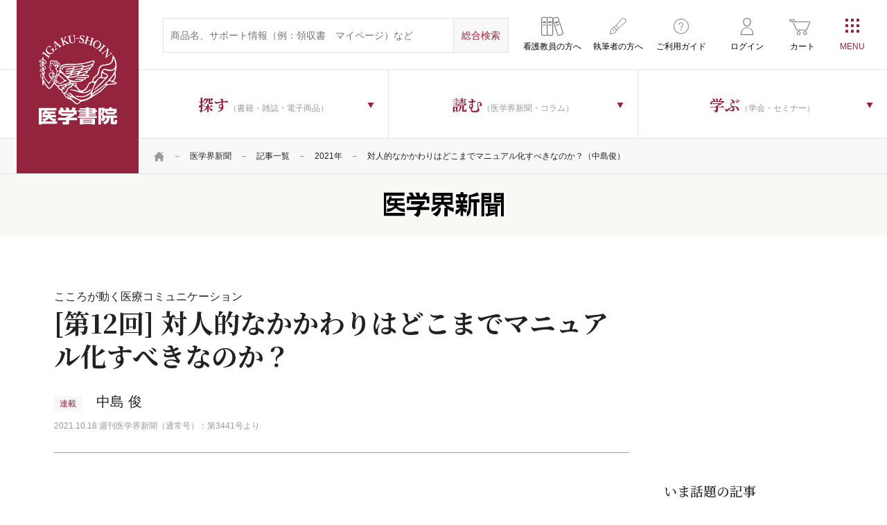

--- FILE ---
content_type: text/html; charset=UTF-8
request_url: https://www.igaku-shoin.co.jp/paper/archive/y2021/3441_05
body_size: 58487
content:

<!DOCTYPE html>
<html lang="ja">
<head prefix="og: http://ogp.me/ns# article: http://ogp.me/ns/article#">
    <meta charset="UTF-8">
    <meta name="viewport" content="width=device-width, initial-scale=1">
    <!-- Start KARTE Tag -->
    <script>!function(n){var o=window[n]=function(){var n=[].slice.call(arguments);return o.x?o.x.apply(0,n):o.q.push(n)};o.q=[],o.i=Date.now(),o.allow=function(){o.o="allow"},o.deny=function(){o.o="deny"}}("krt")</script>
    <script async src="https://cdn-edge.karte.io/76458b415040dfac8837a03de6b65fd0/edge.js"></script>
    <!-- End KARTE Tag -->
    <!-- Google Tag Manager -->
        <script>(function(w,d,s,l,i){w[l]=w[l]||[];w[l].push({'gtm.start':
    new Date().getTime(),event:'gtm.js'});var f=d.getElementsByTagName(s)[0],
    j=d.createElement(s),dl=l!='dataLayer'?'&l='+l:'';j.async=true;j.src=
    'https://www.googletagmanager.com/gtm.js?id='+i+dl;f.parentNode.insertBefore(j,f);
    })(window,document,'script','dataLayer','GTM-N2MD6KM');</script>
        <!-- End Google Tag Manager -->
    
<title>対人的なかかわりはどこまでマニュアル化すべきなのか？（中島俊） | 2021年 | 記事一覧 | 医学界新聞 | 医学書院</title>

<meta http-equiv="content-type" content="text/html; charset=UTF-8"/>
<meta property="og:title" content="対人的なかかわりはどこまでマニュアル化すべきなのか？（中島俊） | 2021年 | 記事一覧 | 医学界新聞 | 医学書院">
<meta property="og:type" content="website">
<meta property="og:url" content="https://www.igaku-shoin.co.jp/paper/archive/y2021/3441_05">
<meta property="og:image" content="https://www.igaku-shoin.co.jp/packages/igaku_shoin/themes/igaku_shoin/assets/images/igakushoin_paper.png">
<meta property="twitter:card" content="summary">
<link rel="canonical" href="https://www.igaku-shoin.co.jp/paper/archive/y2021/3441_05">


<meta name="igs-discontinued-flg" content="0"/>
<meta name="igs-image" content=""/>
<meta name="igs-title-before" content="こころが動く医療コミュニケーション"/>
<meta name="igs-title" content="[第12回] 対人的なかかわりはどこまでマニュアル化すべきなのか？"/>
<meta name="igs-title-after" content=""/>
<meta name="igs-publishdate" content="2021-10-18 05:00:00"/>
<meta name="igs-author" content="中島 俊"/>
<meta name="igs-taxonomy" content="連載"/>

    <link rel="stylesheet" type="text/css" href="/packages/igaku_shoin/themes/igaku_shoin/assets/css/header.css">
    
<link href="/concrete/css/font-awesome.css?ccm_nocache=d846f33d9148b37e63b22ff9a7339155be77a7f9" rel="stylesheet" type="text/css" media="all">
        <link rel="stylesheet" href="https://fonts.googleapis.com/css2?family=Frank+Ruhl+Libre&family=Noto+Serif+JP:wght@500;700&display=swap">
    <link rel="stylesheet" href="/common/css/style.css">
    <link rel="stylesheet" href="/common/css/running.css">
                <link rel="stylesheet" href="/packages/igaku_shoin/themes/igaku_shoin/assets/css/paper_print.css" media="print" />
            <link rel="stylesheet" href="/packages/igaku_shoin/themes/igaku_shoin/assets/css/style.css" />
    <meta name="format-detection" content="telephone=no">
    <link rel="icon" href="/favicon.ico">
    <link rel="apple-touch-icon" sizes="180x180" href="/apple-touch-icon.png">
    <link rel="icon" type="image/png" href="/android-touch-icon.png" sizes="192x192">
</head>
<body class="paper">

<!-- Google Tag Manager (noscript) -->
<noscript><iframe src="https://www.googletagmanager.com/ns.html?id=GTM-N2MD6KM" height="0" width="0" style="display:none;visibility:hidden"></iframe></noscript>
<!-- End Google Tag Manager (noscript) -->

<div id="wrapper" class="ccm-page ccm-page-id-11480 page-type-paper-article page-template-paper-article">

<script>
        document.addEventListener('DOMContentLoaded', function() {
            window.addEventListener('storage', function(e) {
                // html/packages/igaku_shoin/controllers/single_page/islib_login.phpで設定しておいたforRefreshTabsを使う。
                if(e.key == 'forRefreshTabs') {
                    window.location.reload();
                } 
            });
        })
    </script>    <div class="l-wrapper">
    

    
    <header class="l-header js-cd-header is-spsearch-active">
        <div class="l-header-inner">
            <p class="l-header--logo"><a href="/">医学書院</a></p>
            <div class="l-header-inner-right">
                <div class="l-header-inner-upper">
                    <div class="l-header-inner-upper-inner">
                        <form action="https://www.igaku-shoin.co.jp/search" class="l-header-search" method="get">
                            <input type="text" name="query" size="31" maxlength="100" placeholder="商品名、サポート情報（例：領収書　マイページ）など" class="l-header-search--input-txt">
                            <input type="hidden" name="category">
                            <input type="submit" value="総合検索" class="l-header-search--input-submit">
                        </form>
                    </div>
                    <ul class="l-header-subNab">
                        <li class="educator"><a href="/educator"><span class="icon-bookshelf">看護教員の方へ</span></a></li>
                        <li class="writing"><a href="/support/toauthors"><span class="icon-writing">執筆者の方へ</span></a></li>
                        <li class="usage"><a href="/guide"><span class="icon-usage">ご利用ガイド</span></a></li>
                                                                        <li class="login"><a href="https://www.igaku-shoin.co.jp/islib_login"><span class="icon-login">ログイン</span></a></li>
                                                <li class="shopping"><a href="https://www.igaku-shoin.co.jp/cart"><span class="icon-shopping">カート</span></a></li>
                    </ul>
                </div>
                <div class="l-header-inner-lower">
                    

    <div id="AdvancedHTMLBlock117302" class="advanced_html_block">
<ul class="l-header-nav">
  <li class="search"><a class="js-dropdown"><span><strong class="jp-serif">探す</strong>（書籍・雑誌・電子商品）</span></a>
      <nav class="l-header-nav-wrapper js-dropdown-menu">
          <div class="l-header-nav-inner">
              <ul class="l-header-nav-sub first">
                  <li class="is-parent"><a href="/book"><span>書籍</span></a><ul class="l-header-nav-sub second"><li><a href="https://www.igaku-shoin.co.jp/book/medical"><span>医学</span></a><ul class="l-header-nav-sub third last c-col1of3Box"><li><a href="https://www.igaku-shoin.co.jp/book/medical/68"><span>臨床医学：基礎</span></a></li><li><a href="https://www.igaku-shoin.co.jp/book/medical/70"><span>基礎医学</span></a></li><li><a href="https://www.igaku-shoin.co.jp/book/medical/83"><span>臨床医学：一般</span></a></li><li><a href="https://www.igaku-shoin.co.jp/book/medical/98"><span>臨床医学：内科系</span></a></li><li><a href="https://www.igaku-shoin.co.jp/book/medical/113"><span>臨床医学：外科系</span></a></li><li><a href="https://www.igaku-shoin.co.jp/book/medical/130"><span>医学・医療一般</span></a></li><li><a href="https://www.igaku-shoin.co.jp/book/medical/137"><span>衛生・公衆衛生学</span></a></li><li><a href="https://www.igaku-shoin.co.jp/book/medical/141"><span>薬学</span></a></li><li><a href="https://www.igaku-shoin.co.jp/book/medical/143"><span>歯科学</span></a></li></ul></li><li><a href="https://www.igaku-shoin.co.jp/book/nursing"><span>看護</span></a><ul class="l-header-nav-sub third last c-col1of3Box"><li><a href="https://www.igaku-shoin.co.jp/book/nursing/146"><span>看護理論</span></a></li><li><a href="https://www.igaku-shoin.co.jp/book/nursing/148"><span>看護一般</span></a></li><li><a href="https://www.igaku-shoin.co.jp/book/nursing/150"><span>看護過程・看護診断</span></a></li><li><a href="https://www.igaku-shoin.co.jp/book/nursing/152"><span>看護技術</span></a></li><li><a href="https://www.igaku-shoin.co.jp/book/nursing/154"><span>患者教育</span></a></li><li><a href="https://www.igaku-shoin.co.jp/book/nursing/156"><span>看護管理</span></a></li><li><a href="https://www.igaku-shoin.co.jp/book/nursing/161"><span>看護研究</span></a></li><li><a href="https://www.igaku-shoin.co.jp/book/nursing/163"><span>看護教育</span></a></li><li><a href="https://www.igaku-shoin.co.jp/book/nursing/165"><span>臨床看護</span></a></li><li><a href="https://www.igaku-shoin.co.jp/book/nursing/194"><span>保健・地域看護</span></a></li><li><a href="https://www.igaku-shoin.co.jp/book/nursing/197"><span>助産</span></a></li><li><a href="https://www.igaku-shoin.co.jp/book/nursing/200"><span>教科書・参考書</span></a></li><li><a href="https://www.igaku-shoin.co.jp/book/nursing/203"><span>試験問題</span></a></li><li><a href="https://www.igaku-shoin.co.jp/book/nursing/205"><span>辞典・事典</span></a></li><li><a href="https://www.igaku-shoin.co.jp/book/nursing/207"><span>語学</span></a></li></ul></li><li><a href="https://www.igaku-shoin.co.jp/book/paramedical"><span>リハ・臨床検査他</span></a><ul class="l-header-nav-sub third last c-col1of3Box"><li><a href="https://www.igaku-shoin.co.jp/book/paramedical/210"><span>リハビリテーション技術</span></a></li><li><a href="https://www.igaku-shoin.co.jp/book/paramedical/215"><span>臨床検査技術</span></a></li><li><a href="https://www.igaku-shoin.co.jp/book/paramedical/217"><span>臨床放射線技術</span></a></li><li><a href="https://www.igaku-shoin.co.jp/book/paramedical/219"><span>栄養学</span></a></li><li><a href="https://www.igaku-shoin.co.jp/book/paramedical/221"><span>介護</span></a></li><li><a href="https://www.igaku-shoin.co.jp/book/paramedical/223"><span>医療技術一般</span></a></li><li><a href="https://www.igaku-shoin.co.jp/book/paramedical/225"><span>その他医療周辺領域</span></a></li><li><a href="https://www.igaku-shoin.co.jp/book/paramedical/228"><span>語学</span></a></li><li><a href="https://www.igaku-shoin.co.jp/book/paramedical/230"><span>辞典・事典</span></a></li></ul></li></ul></li>
                  <li><a href="/journal"><span>雑誌</span></a><ul class="l-header-nav-sub second"><li><a href="/journal/medical"><span>医学</span></a><ul class="l-header-nav-sub third last c-col1of4Box"><li><a href="https://www.igaku-shoin.co.jp/journal/425"><span>生体の科学</span></a></li><li><a href="https://www.igaku-shoin.co.jp/journal/401"><span>公衆衛生</span></a></li><li><a href="https://www.igaku-shoin.co.jp/journal/402"><span>medicina</span></a></li><li><a href="https://www.igaku-shoin.co.jp/journal/429"><span>総合診療</span></a></li><li><a href="https://www.igaku-shoin.co.jp/journal/437"><span>呼吸器ジャーナル</span></a></li><li><a href="https://www.igaku-shoin.co.jp/journal/438"><span>循環器ジャーナル</span></a></li><li><a href="https://www.igaku-shoin.co.jp/journal/403"><span>胃と腸</span></a></li><li><a href="https://www.igaku-shoin.co.jp/journal/416"><span>BRAIN and NERVE</span></a></li><li><a href="https://www.igaku-shoin.co.jp/journal/436"><span>脳神経外科</span></a></li><li><a href="https://www.igaku-shoin.co.jp/journal/405"><span>精神医学</span></a></li><li><a href="https://www.igaku-shoin.co.jp/journal/407"><span>臨床外科</span></a></li><li><a href="https://www.igaku-shoin.co.jp/journal/426"><span>日本内視鏡外科学会雑誌</span></a></li><li><a href="https://www.igaku-shoin.co.jp/journal/408"><span>臨床整形外科</span></a></li><li><a href="https://www.igaku-shoin.co.jp/journal/409"><span>臨床婦人科産科</span></a></li><li><a href="https://www.igaku-shoin.co.jp/journal/410"><span>臨床眼科</span></a></li><li><a href="https://www.igaku-shoin.co.jp/journal/411"><span>耳鼻咽喉科・頭頸部外科</span></a></li><li><a href="https://www.igaku-shoin.co.jp/journal/412"><span>臨床皮膚科</span></a></li><li><a href="https://www.igaku-shoin.co.jp/journal/413"><span>臨床泌尿器科</span></a></li><li><a href="https://www.igaku-shoin.co.jp/journal/552"><span>総合リハビリテーション</span></a></li><li><a href="https://www.igaku-shoin.co.jp/journal/551"><span>理学療法ジャーナル</span></a></li><li><a href="https://www.igaku-shoin.co.jp/journal/542"><span>臨床検査</span></a></li><li><a href="https://www.igaku-shoin.co.jp/journal/543"><span>検査と技術</span></a></li><li><a href="https://www.igaku-shoin.co.jp/journal/541"><span>病院</span></a></li></ul></li><li><a href="/journal/nursing"><span>看護</span></a><ul class="l-header-nav-sub third last c-col1of4Box"><li><a href="https://www.igaku-shoin.co.jp/journal/401"><span>公衆衛生</span></a></li><li><a href="https://www.igaku-shoin.co.jp/journal/541"><span>病院</span></a></li><li><a href="https://www.igaku-shoin.co.jp/journal/663"><span>看護教育</span></a></li><li><a href="https://www.igaku-shoin.co.jp/journal/681"><span>看護研究</span></a></li><li><a href="https://www.igaku-shoin.co.jp/journal/664"><span>保健師ジャーナル</span></a></li><li><a href="https://www.igaku-shoin.co.jp/journal/688"><span>訪問看護と介護</span></a></li><li><a href="https://www.igaku-shoin.co.jp/journal/665"><span>助産雑誌</span></a></li><li><a href="https://www.igaku-shoin.co.jp/journal/686"><span>看護管理</span></a></li><li><a href="https://www.igaku-shoin.co.jp/journal/689"><span>精神看護</span></a></li></ul></li><li><a href="/journal/paramedical"><span>リハ・臨床検査他</span></a><ul class="l-header-nav-sub third last c-col1of4Box"><li><a href="https://www.igaku-shoin.co.jp/journal/552"><span>総合リハビリテーション</span></a></li><li><a href="https://www.igaku-shoin.co.jp/journal/551"><span>理学療法ジャーナル</span></a></li><li><a href="https://www.igaku-shoin.co.jp/journal/553"><span>言語聴覚研究</span></a></li><li><a href="https://www.igaku-shoin.co.jp/journal/542"><span>臨床検査</span></a></li><li><a href="https://www.igaku-shoin.co.jp/journal/543"><span>検査と技術</span></a></li><li><a href="https://www.igaku-shoin.co.jp/journal/541"><span>病院</span></a></li></ul></li></ul></li>
                  <li><a href="/journal-subscription"><span>雑誌年間購読</span></a></li>
                  <li><a href="/digital"><span>電子商品</span></a><ul class="l-header-nav-sub second last c-col1of1Box"><li><a href="/digital/3804"><span>雑誌電子版</span></a></li><li><a href="/digital/50"><span>今日の診療</span></a></li><li><a href="/digital/10232"><span>今日の治療指針</span></a></li><li><a href="/digital/51"><span>治療薬マニュアル</span></a></li><li><a href="/digital/13301"><span>WEB内科塾―内科系専門医試験対策</span></a></li><li><a href="/digital/16336"><span>NEO個人版</span></a></li><li><a href="/digital/52"><span>看護医学電子辞書</span></a></li><li><a href="/digital/53"><span>その他</span></a></li></ul></li>
                  <li><a href="/series"><span>シリーズ商品</span></a><ul class="l-header-nav-sub second last c-col1of1Box"><li><a href="/series/medical"><span>医学</span></a></li><li><a href="/series/nursing"><span>看護</span></a></li><li><a href="/series/paramedical"><span>リハ・臨床検査他</span></a></li></ul></li>
                  <li><a href="/igs-etext"><span>医学書院eテキスト</span></a></li>
                  <li><a href="/medical-equipment">医療機器<span class="small">医療従事者向け</span></a></li>
                  <li><a href="/b2b"><span>法人向け電子商品</span></a>
                      <ul class="l-header-nav-sub second last c-col1of1Box">
                          <li><a href="/b2b/medicalfinder"><span>電子ジャーナル（MedicalFinder）</span></a></li>
                          <li><a href="/b2b/todaysdt"><span>今日の診療</span></a></li>
                          <li><a href="/b2b/enursetrainer"><span>eナーストレーナー</span></a></li>
                          <li><a href="/b2b/enursetrainer/nanda-i"><span>講義動画 NANDA-I 看護診断 徹底解説（法人向け）</span></a></li>
                          <li><a href="/b2b/kokushiweb"><span>系統別看護師国家試験問題・保健師国家試験問題WEB</span></a></li>
                          <li><a href="/b2b/neo"><span>NEO(Nursing Education Online)</span></a></li>
                          <li><a href="/b2b/kanlabo"><span>看護管理まなびラボ（かんラボ）</span></a></li>
                          <li><a href="/b2b/ptotonline"><span>PT・OT国家試験問題集でるもん・でたもん 過去問Online</span></a></li>
                          <li><a href="/b2b/chimani"><span>治療薬マニュアルWEB</span></a></li>
                          <li><a href="/b2b/netdic"><span>医学書院Net Dictionary</span></a></li>
                      </ul>
                  </li>
                  <li><a href="/support"><span>サポート情報</span></a>
                      <ul class="l-header-nav-sub second last c-col1of1Box">
                          <li><a href="/support/errata"><span>正誤表</span></a></li>
                          <li><a href="/support/digital"><span>テクニカルサポート</span></a></li>
                          <li><a href="/support/e-dic"><span>看護医学電子辞書 取扱説明書</span></a></li>
                          <li><a href="/support/digital-contents"><span>電子版のご利用方法</span></a></li>
                          <li><a href="/support/app"><span>アプリサポート</span></a></li>
                          <li><a href="/support/subscription"><span>定期購読について</span></a></li>
                          <li><a href="/support/publication"><span>出版物のご利用</span></a></li>
                          <li><a href="/support/toauthors"><span>投稿・執筆</span></a></li>
                          <li><a href="/support/shop"><span>医学書院 刊行物取扱店一覧</span></a></li>
                          <li><a href="/support/mes"><span>個人向け電子商品（MeS）取扱い店</span></a></li>
                      </ul>
                  </li>
              </ul>
          </div>
      </nav>
  </li>
  <li class="read"><a class="js-dropdown"><span><strong class="jp-serif">読む</strong>（医学界新聞・コラム）</span></a>
        <nav class="l-header-nav-wrapper js-dropdown-menu">
            <div class="l-header-nav-inner">
                <ul class="l-header-nav-sub type_bnr">
                    <li class="bnr-paper"><a href="/paper"><span class="icon">医学界新聞</span><span class="txt">日本の医学・看護領域における最新の知見を、公正に、的確に伝えます。</span></a></li>
                    <li class="bnr-paperplus"><a href="/paperplus"><span class="icon">医学界新聞プラス</span><span class="txt">Web限定の情報をお届け。当社刊行書籍の内容の一部も公開しています。</span></a></li>
                </ul>
                <ul class="l-header-nav-sub type_bnr">
                    <li class="bnr-column"><a href="/column"><span class="icon jp-serif"><strong class="jp-serif">医学書院</strong>Column</span><span class="txt">刊行書籍を中心に、医療従事者に役立つ情報を幅広くお送りする医学書院広報担当のコラム。</span></a></li>
                </ul>
            </div>
        </nav>
  </li>
  <li class="learn"><a class="js-dropdown"><span><strong class="jp-serif">学ぶ</strong>（学会・セミナー）</span></a>
      <nav class="l-header-nav-wrapper js-dropdown-menu">
          <div class="l-header-nav-inner">
              <ul class="l-header-nav-sub type_bnr">
                  <li class="bnr-seminar"><a href="/seminar"><span class="icon">医学書院の<br>セミナー</span><span
                              class="txt">臨床現場・教育におけるトピックスを中心としたオピニオンリーダーによるセミナー。</span></a></li>
                  <li class="bnr-society"><a href="/society"><span class="icon">学会・研究会<br>カレンダー</span><span
                              class="txt">医学・看護の学会情報を一覧で掲載しています。</span></a></li>
              </ul>
          </div>
      </nav>
  </li>
</ul></div>

                </div>
            </div>
        </div>


        <a class="cd-primary-nav-trigger js-cd-primary-nav-trigger"><span class="cd-menu-icon"></span></a>
        <nav class="cd-primary-nav js-cd-primary-nav">
            <!-- <a class="cd-primary-nav-trigger js-cd-primary-nav-trigger pc-only"><span class="cd-menu-icon">CLOSE</span></a> -->
            <div class="l-primary-nav">
                <div class="l-primary-nav-inner">
                    

    <div id="AdvancedHTMLBlock112366" class="advanced_html_block">

<div class="l-primary-nav-box sp-only">
    <ul class="l-primary-nav-lists_typeB u-mT0sp">
        <li class="log-in">
            <ul class="l-primary-nav-lists_typeA">
                <li><span class="icon-profile--name"><strong></strong>マイページ</span></li>
                <li><a href="/mypage/user_info"><span>ご登録情報の確認</span></a></li>
                <li><a href="/mypage/mail"><span>メール通知設定</span></a></li>
                <li><a href="/mypage/cardedit"><span>カード編集</span></a></li>
                <li><a href="/mypage/info"><span>お知らせ</span></a></li>
                <li><a href="/mypage/favorite"><span>お気に入り商品</span></a></li>
                <li><a href="/mypage/appendix"><span>認証済み付録・特典</span></a></li>
                <li><a href="/mypage/cart_order"><span>ご注文履歴：カート商品</span></a></li>
                <li><a href="/mypage/subscription"><span>ご注文履歴：定期購読</span></a></li>
                <li><a href="/mypage/seminar"><span>ご注文履歴：医学書院のセミナー</span></a></li>
                <li><a href="/mypage/contract"><span>ご利用中の電子コンテンツ</span></a></li>
                <li><a href="/mypage/unsubscribe"><span>自動継続の停止</span></a></li>
            </ul>
            <ul class="c-btns__typeA">
                <li><a href="/islib_login/do_logout" class="btn-logout"><span>ログアウト</span></a></li>
            </ul>
        </li>
        <li class="log-out"><a href="/islib_login"><span class="icon-login">ログイン</span></a></li>
        <li><a href="/educator"><span class="icon-bookshelf">看護教員の方へ</span></a></li>
        <li><a href="/guide"><span class="icon-usage">ご利用ガイド</span></a></li>
        <li><a href="/support/toauthors"><span class="icon-writing">執筆者の方へ</span></a></li>
    </ul>
</div>
<div class="l-primary-nav-box">
    <h3 class="l-primary-nav-tit sp-only">探す<span class="small">（書籍・雑誌・電子商品）</span></h3>
    <ul class="l-primary-nav-lists_typeA">
        <li><a href="/book"><span class="icon-book">書籍</span></a></li>
        <li><a href="/journal"><span class="icon-journal">雑誌</span></a></li>
        <li><a href="/journal-subscription"><span class="icon-journal-subscription">雑誌年間購読</span></a></li>
        <li><a href="/digital"><span class="icon-ebook">電子商品</span></a></li>
        <li><a href="/series"><span class="icon-series">シリーズ商品</span></a></li>
        <li><a href="/igs-etext"><span class="icon-etext">医学書院eテキスト</span></a></li>
        <li><a href="/medical-equipment"><span class="icon-medical-devices">医療機器<br><span class="small">医療従事者向け</span></span></a></li>
        <li><a href="/b2b"><span class="icon-service-for-corporation">法人向け電子商品</span></a></li>
        <li><a href="/support"><span class="icon-support">サポート情報</span></a></li>
    </ul>
</div>
<div class="l-primary-nav-wrapper c-flex">
    <div class="l-primary-nav-box">
        <h3 class="l-primary-nav-tit sp-only">学ぶ<span class="small">（学会・セミナー）</span></h3>
        <ul class="l-primary-nav-lists_typeA">
            <li><a href="/seminar"><span class="icon-seminar">医学書院のセミナー</span></a></li>
            <li><a href="/society"><span class="icon-society">学会・研究会<br class="pc-only">カレンダー</span></a></li>
        </ul>
    </div>
    <div class="l-primary-nav-box read">
        <h3 class="l-primary-nav-tit sp-only">読む<span class="small">（医学界新聞・コラム）</span></h3>
        <ul class="l-primary-nav-lists_typeA read">
            <li><a href="/paper"><span class="icon-paper">医学界新聞</span></a></li>
            <li><a href="/paperplus"><span class="icon-paperplus">医学界新聞プラス</span></a></li>
            <li><a href="/column"><span class="icon-editorial-column"><span class="pc-only"><span class="big">医学書院</span><br>Column</span><span class="sp-only">医学書院Column</span></span></a></li>
        </ul>
    </div>
</div>
<div class="l-primary-nav-box">
    <ul class="l-primary-nav-lists_typeA">
        <li><a href="/news"><span class="icon-news">お知らせ</span></a></li>
        <li><a href="/corporate"><span class="icon-company">企業情報</span></a></li>
        <li><a href="/recruit"><span class="icon-recruitment">採用情報</span></a></li>
        <li><a href="/site"><span class="icon-site-list">関連サイト一覧</span></a></li>
        <li><a href="/sns"><span class="icon-sns-account">SNS公式アカウント<br class="pc-only">一覧</span></a></li>
    </ul>
</div>
<div class="l-primary-nav-box">
    <ul class="l-primary-nav-lists_typeB">
        <li><a href="/igs-adbox"><span class="icon-ad">広告掲載について</span></a></li>
        <li><a href="/inquiry"><span class="icon-contact">お問い合わせ</span></a></li>
    </ul>
</div>
                                </div>
                </div>
            <!-- /.l-primary-nav --></div>
        </nav>
    <!-- /.l-header --></header>
<script async src="https://securepubads.g.doubleclick.net/tag/js/gpt.js"></script>
<script>
  window.googletag = window.googletag || {cmd: []};
  googletag.cmd.push(function() {
    googletag.defineSlot('/22105673488/paper_staging/pc_article_header', [300, 250], 'div-gpt-ad-1719217632577-0').setTargeting('position_paper', ['header']).addService(googletag.pubads());    googletag.defineSlot('/22105673488/paper_staging/pc_article_footer', [728, 90], 'div-gpt-ad-1719217509167-0').setTargeting('position_paper', ['footer']).addService(googletag.pubads());    googletag.defineSlot('/22105673488/paper_staging/pc_article_in-article', [728, 90], 'div-gpt-ad-1719217564298-0').setTargeting('position_paper', ['in-article']).addService(googletag.pubads());   googletag.defineSlot('/22105673488/paper_staging/sp_article_footer', [320, 50], 'div-gpt-ad-1738816235938-0').addService(googletag.pubads());  googletag.defineSlot('/22105673488/paper_staging/sp_article_header', [320, 50], 'div-gpt-ad-1719217581624-0').setTargeting('position_paper', ['header']).addService(googletag.pubads());    googletag.defineSlot('/22105673488/paper_staging/SP_記事ページ_記事中(記事内レクタングル)', [320, 50], 'div-gpt-ad-1738816500732-0').addService(googletag.pubads());
    googletag.pubads().enableSingleRequest();
    googletag.enableServices();
  });
</script>
<main class="l-content">
    <div class="l-main">
        <div class="c-topicPath">
                        <div class="c-container">
                

    <ul class="c-topicPath-lists"><li><a href="https://www.igaku-shoin.co.jp/" target="_self"><span class="icon-home">HOME</span></a></li><li><a href="https://www.igaku-shoin.co.jp/paper" target="_self">医学界新聞</a></li><li><a href="https://www.igaku-shoin.co.jp/paper/archive" target="_self">記事一覧</a></li><li><a href="https://www.igaku-shoin.co.jp/paper/archive/y2021" target="_self">2021年</a></li><li class="active">対人的なかかわりはどこまでマニュアル化すべきなのか？（中島俊）</li></ul>
            <!-- /.c-container --></div>
        <!-- /.c-topicPath --></div>
        <div class="c-bg__typeA p-newspaper-tit-areaB">
        <!-- エディットモードかつ遷移元にpaperplusが含まれているかどうかをチェック -->
                            <h1 class="c-title__typeA"><a href="/paper"><img src="/common/images/common/img-tit-newspaper-01.svg" alt="医学界新聞"></a></h1>
                    </div>
        <div class="c-content">
            <div class="c-container  paper-article">
                <div class="p-newspaper c-column__typeA sp-none-column-reverse">
                                                            <div class="p-item-con-main p-member  is-active">
                        
                        <div class="p-item-con-main-tit-area">
                            <h1 class="c-title__typeC">
                                                                    こころが動く医療コミュニケーション <br>
                                                                <span class="big jp-serif">[第12回] 対人的なかかわりはどこまでマニュアル化すべきなのか？</span>
                                                            </h1>
                            <div class="c-pickup-lists-detail">
                                <p class="c-pickup-detail--person">
                                                                            <span class="cat">連載</span>
                                                                                                                中島 俊                                                                    </p>
                                <p class="c-pickup-detail--date">
                                    2021.10.18                                    週刊医学界新聞（通常号）：第3441号より                                </p>
                            </div>
                        </div>
                        <div class="c-share-horizontal">
                                                        <h4 class="c-share-horizontal__title">シェアする</h4>
                            <ul class="c-share-horizontal__list">
                                <li class="c-share-horizontal__item">
                                    <!-- TODO : 画像の件、URL -->
                                    <a href="https://www.facebook.com/dialog/share?app_id=595335893643725&href=https%3A%2F%2Fwww.igaku-shoin.co.jp%2Fpaper%2Farchive%2Fy2021%2F3441_05&hashtag=%23%E5%8C%BB%E5%AD%A6%E7%95%8C%E6%96%B0%E8%81%9E"
                                    onclick="window.open(this.href, 'FBwindow', 'width=660, height=460, menubar=no, toolbar=no, scrollbars=yes'); return false;" rel="nofollow">
                                        <img src="/common/images/common/img-icon-sns-facebook-01.svg" alt="Facebook" class="c-share-horizontal__icon">
                                    </a>
                                </li>
                                <li class="c-share-horizontal__item">
                                    <a href="https://twitter.com/intent/tweet?url=https%3A%2F%2Fwww.igaku-shoin.co.jp%2Fpaper%2Farchive%2Fy2021%2F3441_05&hashtags=%E5%8C%BB%E5%AD%A6%E7%95%8C%E6%96%B0%E8%81%9E">
                                        <img src="/common/images/common/img-icon-sns-twitter-01.svg" alt="Cross" class="c-share-horizontal__icon">
                                    </a>
                                </li>
                                <li class="c-share-horizontal__item link js-link">
                                    <a>
                                        <img src="/common/images/common/img-icon-sns-link-01.png" alt="">
                                    </a>
                                    <p class="c-share-horizontal__text js-link-txt">URLをコピーしました</p>
                                </li>
                            </ul>
                        </div>
                                                <div class="p-newspaper-con-main">
                            
                            <html><body><p>　この連載では，これまで患者さんのやる気を引き出すかかわり方（<a href="https://www.igaku-shoin.co.jp/paper/archive/y2021/3417_06">連載第6回</a>）や意思決定を支援する際のかかわり方（<a href="https://www.igaku-shoin.co.jp/paper/archive/y2021/3421_03">連載第7回</a>）など，さまざまなコミュニケーション・スタイルを紹介してきました。それぞれのコミュニケーション・スタイルには，ベースとなるマニュアルがあります。では，医療者はどの程度それに準拠しながら診療を行うべきなのでしょうか？　本稿では対人支援や心理療法に関する研究を紹介しながら，医療コミュニケーションや心理療法などの対人的なかかわりにおけるマニュアルの位置付けや活用方法を考えます。</p></body></html>

    

<h2 class="c-pt04 level3 jp-serif">目の前の患者に向き合った臨機応変な対応を</h2>
<html><body><p>　従来，対人的なかかわりは，医療者や心理職のパーソナリティや考えが強く反映された，その人特有のスキルとして考えられてきました。そのため再現性が低く，対人的なかかわりにおけるエビデンスの検討・構築が難しい点が問題となってきたのです。臨床心理学の分野では，心理療法のマニュアル化がめざされるようになり，マニュアルに基づく心理療法の無作為化比較試験が行われてエビデンスが積み重ねられるようになりました。この動きは“小さな革命”とも呼ばれます<sup><a href="#ref">1）</a></sup>。</p>

<p>　対人的なかかわりをマニュアル化することは，エビデンスの構築や医療の質の統一，対人支援者のトレーニングなどに効果的と考えられています<sup><a href="#ref">2, 3）</a></sup>。しかしマニュアルはあくまで指針であり，それだけではかかわりとして不十分です。以下では，先述した「患者さんのやる気を引き出すかかわり方」を例に考えてみましょう。</p>

<p>　<a href="https://www.igaku-shoin.co.jp/paper/archive/y2021/3417_06">連載第6回</a>で述べたように，患者さんのやる気を引き出して行動変容を促すためには，「OARS」，つまり開かれた質問（O：Open question），是認（A：Affirmation），聞き返し（R：Reflection），要約（S：Summary）の4つを適切に用いることが基本的な指針として考えられます。しかしこれらの指針をマニュアル通りに適用するだけでは，<b>図</b>のようなミスコミュニケーションを引き起こす懸念があります。図では問診票の内容や鼻炎のつらさなど，Aさんからすれば言うまでもない内容にもOARSに基づいた「開かれた質問（O）」と「聞き返し（R）」が行われており，医療者と衝突が起こりかねません。この場合は「今日はどうされましたか？」と尋ねる代わりに，問診票に書いてある内容を確認したり，次のかかわりでは「これまでどんなお薬を飲んだことがありますか？」と課題解決的にかかわったりするほうが，円滑にコミュニケーションを進められるでしょう。</p></body></html>

    

    <div class="c-pt-block level1">
        
                                                                    
                    <figure class="">
                                                <img class="" src="https://www.igaku-shoin.co.jp/application/files/5516/3399/7798/3441_05_01.jpg" alt="3441_05_01.jpg">
                                                                            <figcaption class="c-txtAC"><b>図</b>　ミスコミュニケーションを引き起こすA さんと医療者との会話</figcaption>
                                            </figure>

                                                
            </div>

<html><body><p>　もちろんマニュアルが重要な指針であることは論を俟ちませんが，それを目の前の患者さんにどう臨機応変に適用するかは，医療者や心理職の力量に左右されると言えます。</p></body></html>

    

<h2 class="c-pt04 level3 jp-serif">マニュアルをベースとしたテーラーメイドなかかわり</h2>
<html><body><p>　続いて，マニュアルという基本的指針を踏まえた上で行う「テーラーメイドなかかわり」をご紹介します。</p>

<p>　マニュアルに定められた範囲内で，また場合によってはマニュアルの範囲外で目の前の患者さんにフォーカスしたテーラーメイドなかかわりを行うことは，患者さんの症状の複雑性や価値観，ニーズを踏まえたかかわりというパーソンセンタードの観点から重要です。とはいえ，マニュアルによってどこまで柔軟に運用すべきかは幅があります（<b><a href="#annot">註</a></b>）。“適用が厳密に決められたものからフレキシブルなものまで”，マニュアルそのものがさまざまな性質を持つので...</p></body></html>                            <!-- <php
                            // $a = new Area('Guest Contents');
                            // $a->display($c);
                            if($c->isEditMode()) {
                                $guest->display($c);
                            }
                            // } else if($loginUnrequired && !$isUserLoggedIn) {
                            //     $guest->display($c);
                            // }
                            ?> -->
                            <!-- <php
                            // $userArea = $c->getArea('User Limit Contents');
                            // $a = new Area('User Limit Contents');
                            if($c->isEditMode()) {
                                // $a->display($c);
                                $limit->display($c);
                            }
                            ?> -->
                        <!-- /.p-newspaper-con-main --></div>

                                                <!-- <php
                            if($c->isEditMode()) {
                                $additional->display($c);
                            }
                            // $a = new Area('Additional Contents');
                            // $a->display($c);
                        ?> -->
                        <!-- ログイン不要の記事ではない場合ことを大前提として、 -->
                                                    <div class="c-enclose__typeA c-bg__typeB justify-center-custom">
                                <p class="c-txtAC justify-center-custom">この記事はログインすると全文を読むことができます。<br>
                                医学書院IDをお持ちでない方は医学書院IDを取得（無料）ください。</p>
                                <ul class="c-btns__typeA c-col2of4Box">
                                    <li><a href="javascript:void(0);" class="btn-blank" onclick="$('#__form-igsid-entry').submit();"><span>医学書院IDを取得 (無料)</span></a></li>
                                    <li><a href="/islib_login" class="btn-blank" style="color:black;background-color:#fff;border:solid 1px #e3e3e3;"><span>ログイン</span></a></li>
                                </ul>
                            <!-- /.c-enclose__typeA -->
                            </div>
                        <!--/.p-member-area-none -->
                    <!-- </div> -->
                           
                        <!-- 非ログインユーザーに対して。プロフィールブロックがあれば表示 -->
                                                <!-- <php
                        $a = new Area('Additional Contents');
                        $a->display($c);
                        ?> -->

                        <div class="p-newspaper-con-sub">
                                                                                    <div class="c-items-pager-tit-set">
                                <h1 class="c-title__typeC small jp-serif">
                                    <span class="inner">この記事の連載<br>
                                    <a href="https://www.igaku-shoin.co.jp/paper/series/195"><span class="little-big">こころが動く医療コミュニケーション（終了）</span></a></span>
                                </h1>
                                <ul class="c-items-pager-tit-set-pager">
                                                                                                            <li class="prev"><a href="https://www.igaku-shoin.co.jp/paper/archive/y2021/3437_04">[第11回] 患者に対する自己開示はどこまでするべき？</a></li>
                                                                                                            <li class="next"><a href="https://www.igaku-shoin.co.jp/paper/archive/y2021/3445_04">[第13回] 自分の素直な気持ちや考えを適切な方法で伝えよう</a></li>
                                                                    </ul>
                            <!-- /.c-items-pager-tit-set --></div>
                                                        <div class="c-share-horizontal">
                                <h4 class="c-share-horizontal__title">シェアする</h4>
                                <ul class="c-share-horizontal__list">
                                    <li class="c-share-horizontal__item">
                                        <a href="https://www.facebook.com/dialog/share?app_id=595335893643725&href=https%3A%2F%2Fwww.igaku-shoin.co.jp%2Fpaper%2Farchive%2Fy2021%2F3441_05&hashtag=%23%E5%8C%BB%E5%AD%A6%E7%95%8C%E6%96%B0%E8%81%9E"
                                        onclick="window.open(this.href, 'FBwindow', 'width=660, height=460, menubar=no, toolbar=no, scrollbars=yes'); return false;" rel="nofollow">
                                            <img src="/common/images/common/img-icon-sns-facebook-01.svg" alt="Facebook" class="c-share-horizontal__icon">
                                        </a>
                                    </li>
                                    <li class="c-share-horizontal__item">
                                        <a href="https://twitter.com/intent/tweet?url=https%3A%2F%2Fwww.igaku-shoin.co.jp%2Fpaper%2Farchive%2Fy2021%2F3441_05&hashtags=%E5%8C%BB%E5%AD%A6%E7%95%8C%E6%96%B0%E8%81%9E">
                                            <img src="/common/images/common/img-icon-sns-twitter-01.svg" alt="Cross" class="c-share-horizontal__icon">
                                        </a>
                                    </li>
                                    <li class="c-share-horizontal__item c-share-horizontal__item--link">
                                        <a href="#" class="c-share-horizontal__link link js-link">
                                            <img src="/common/images/common/img-icon-sns-link-01.png" alt="リンクをコピー" class="c-share-horizontal__icon">
                                        </a>
                                        <p class="c-share-horizontal__text js-link-txt">URLをコピーしました</p>
                                    </li>
                                </ul>
                            </div>
                                                        <ul class="c-text-links">
                                                            <li class="c-flex--AL big"><a href="/paper/archive"><span class="icon-arrow01">記事一覧</span></a></li>
                                <li class="c-flex--AL big"><a href="/paper/series"><span class="icon-arrow01">連載一覧</span></a></li>
                                                        </ul>
                        <!-- /.p-newspaper-con-sub --></div>
                    <!-- /.p-item-con-main --></div>
                    <div class="side-wrapper">
                        <div id="div-gpt-ad-1719217632577-0" class="ad1" style="min-width: 300px; min-height: 250px;"><script>googletag.cmd.push(function() { googletag.display("div-gpt-ad-1719217632577-0"); });</script></div>                        <div class="p-item-con-sub p-newspaper-sub-side paper-article">
                        <!-- <div class="p-item-con-sub p-newspaper-sub-side> -->
                        
                                                        <div class="p-item-con-news">
                                                                                                    <h4 class="c-title__typeB"><span class="big jp-serif">いま話題の記事</span></h4>
                                    <div class="p-editorial-column-lists-scroll">
                                        <ul class="c-news-lists__typeB">
                                                                                            <li>
    <p class="c-news-lists--tit">
        <a href="https://www.igaku-shoin.co.jp/paperplus/archive/y2025/emimage_03">
                            医学界新聞プラス <br>
                        <strong class="big">［第3回］即実践！ 胸腹部100 150の法則</strong>
                            <br>読むだけで自信がつく！ 救急画像診断のスキルアップ講座                    </a>
    </p>
    <p class="c-news-lists--date">
                    <span class="cat">連載</span>
                2025.08.20    </p>
</li>
                                                                                            <li>
    <p class="c-news-lists--tit">
        <a href="https://www.igaku-shoin.co.jp/paperplus/archive/y2024/juk_01">
                            医学界新聞プラス <br>
                        <strong class="big">［第1回］心エコーレポートの見方をざっくり教えてください</strong>
                            <br>『循環器病棟の業務が全然わからないので、うし先生に聞いてみた。』より                    </a>
    </p>
    <p class="c-news-lists--date">
                    <span class="cat">連載</span>
                2024.04.26    </p>
</li>
                                                                                            <li>
    <p class="c-news-lists--tit">
        <a href="https://www.igaku-shoin.co.jp/paperplus/archive/y2021/kokodake_01">
                            医学界新聞プラス <br>
                        <strong class="big">［第1回］ビタミンB1は救急外来でいつ，誰に，どれだけ投与するのか？</strong>
                            <br>『救急外来，ここだけの話』より                    </a>
    </p>
    <p class="c-news-lists--date">
                    <span class="cat">連載</span>
                2021.06.25    </p>
</li>
                                                                                            <li>
    <p class="c-news-lists--tit">
        <a href="https://www.igaku-shoin.co.jp/paperplus/archive/y2024/juk_03">
                            医学界新聞プラス <br>
                        <strong class="big">［第3回］冠動脈造影でLADとLCX の区別がつきません……</strong>
                            <br>『医学界新聞プラス　循環器病棟の業務が全然わからないので、うし先生に聞いてみた。』より                    </a>
    </p>
    <p class="c-news-lists--date">
                    <span class="cat">連載</span>
                2024.05.10    </p>
</li>
                                                                                            <li>
    <p class="c-news-lists--tit">
        <a href="https://www.igaku-shoin.co.jp/paperplus/archive/y2025/hack_04">
                            医学界新聞プラス <br>
                        <strong class="big">［第4回］喉の痛みに効く（感じがしやすい）！ 桔梗湯を活用した簡単漢方うがい術</strong>
                            <br><<ジェネラリストBOOKS>>『診療ハック——知って得する臨床スキル 125』より                    </a>
    </p>
    <p class="c-news-lists--date">
                    <span class="cat">連載</span>
                2025.04.24    </p>
</li>
                                                                                    </ul>
                                    </div>
                                                                

        <h4 class="c-title__typeB"><span class="big jp-serif">最新の記事</span></h4>
    <div class="p-editorial-column-lists-scroll">
        <ul class="c-news-lists__typeB">
                            <li>
    <p class="c-news-lists--tit">
        <a href="https://www.igaku-shoin.co.jp/paper/archive/y2025/3578_01">
                        <strong class="big">日本の移植医療発展に向けて</strong>
                    </a>
    </p>
    <p class="c-news-lists--date">
                    <span class="cat">対談・座談会</span>
                2025.10.14    </p>
</li>
                            <li>
    <p class="c-news-lists--tit">
        <a href="https://www.igaku-shoin.co.jp/paper/archive/y2025/3578_02">
                        <strong class="big">病歴と視診で築く診断の確かな基盤</strong>
                    </a>
    </p>
    <p class="c-news-lists--date">
                    <span class="cat">対談・座談会</span>
                2025.10.14    </p>
</li>
                            <li>
    <p class="c-news-lists--tit">
        <a href="https://www.igaku-shoin.co.jp/paper/archive/y2025/3578_03">
                        <strong class="big">DXが拓く，看護の未来</strong>
                    </a>
    </p>
    <p class="c-news-lists--date">
                    <span class="cat">対談・座談会</span>
                2025.10.14    </p>
</li>
                            <li>
    <p class="c-news-lists--tit">
        <a href="https://www.igaku-shoin.co.jp/paper/archive/y2025/3578_04">
                        <strong class="big">行動経済学×感染症診療</strong>
                            <br>武藤 義和氏に聞く                    </a>
    </p>
    <p class="c-news-lists--date">
                    <span class="cat">インタビュー</span>
                2025.10.14    </p>
</li>
                            <li>
    <p class="c-news-lists--tit">
        <a href="https://www.igaku-shoin.co.jp/paper/archive/y2025/3578_05">
                        <strong class="big">臨床研究は何をどう明らかにしてきたか</strong>
                    </a>
    </p>
    <p class="c-news-lists--date">
                    <span class="cat">寄稿</span>
                2025.10.14    </p>
</li>
                    </ul>
    </div>

                                

            <p class="c-accordion5--trigger sp-only js-accordion"><span>開く</span></p>
    <div class="c-accordion--con">
        <ul class="c-nav-lists__typeA border">
                                            <li><a href="https://www.igaku-shoin.co.jp/paper/archive" class="icon-arrow01 sp-only is-active"><span class="big jp-serif">記事一覧</span></a></li>
                                                            <li><a href="https://www.igaku-shoin.co.jp/paper/series" class="icon-arrow01 "><span class="big jp-serif">連載一覧</span></a></li>
                                                                </ul>
    </div>



    <div class="p-newspaper-sub-member"><!--
<ul class="p-newspaper-sub-bnr">
	<li class="bnr01"><a href="https://www.igaku-shoin.co.jp/paper/contribution"><span class="small">週刊医学界新聞</span><br class="pc-only" />
	<span class="big jp-serif colorA">投稿案内</span></a></li>
</ul>
-->
<div class="p-side-enclose__typeA c-bg__typeA">
<p class="p-side-enclose__typeA--txt">医学書院IDの登録設定により、<br class="sp-only" />
更新通知をメールで受け取れます。</p>

<ul class="c-btns__typeA">
	<li><a class="btn-blank" href="javascript:void(0);" onclick="$('#__form-igsid-entry').submit();"><span>医学書院IDを取得</span></a></li>
</ul>
<!-- /.p-side-enclose__typeA --></div>

<div class="p-side-enclose__typeA c-bg__typeB">
<h4 class="p-side-enclose__typeA--tit c-title__typeB big c-txtAC"><span>医学界新聞公式SNS</span></h4>

<ul class="c-sns-lists">
	<li><a class="twitter" href="https://twitter.com/igakukaishinbun/" target="_blank"><img alt="Twitter" src="/common/images/common/img-icon-sns-twitter-01-gray.svg" /></a></li>
	<li><a class="facebook" href="https://www.facebook.com/igakukaishinbun/" target="_blank"><img alt="Facebook" src="/common/images/common/img-icon-sns-facebook-01-gray.svg" /></a></li>
	<li><a class="youtube" href="https://www.youtube.com/channel/UCX13Xz5bZPdmbZmPj2i91tw" target="_blank"><img alt="Facebook" src="/common/images/common/img-icon-sns-youtube-01-gray.svg" /></a></li>
</ul>
<!-- /.p-side-enclose__typeA --></div>
<!-- /.p-newspaper-sub-member --></div>

                            <!-- /.p-item-con-news --></div>
                        <!-- /.p-item-con-sub --></div>
                    <!-- /.side-wrapper --></div>

                <!-- /.p-newspaper --></div>
            <!-- /.c-container --></div>
            <!-- <div class="c-share-bar">
                <h4 class="c-share-bar--tit js-share-bar-btn">シェアする</h4>
                <ul class="c-share-bar-list js-share-bar-list">
                    <li class="facebook"><a href="https://www.facebook.com/share.php?u=https%3A%2F%2Fwww.igaku-shoin.co.jp%2Fpaper%2Farchive%2Fy2021%2F3441_05" onclick="window.open(this.href, 'FBwindow', 'width=660, height=460, menubar=no, toolbar=no, scrollbars=yes'); return false;" rel="nofollow"><img src="/common/images/common/img-icon-sns-facebook-01.svg" alt="Facebook"></a></li>
                    <li class="twitter"><a href="https://twitter.com/share?url=https%3A%2F%2Fwww.igaku-shoin.co.jp%2Fpaper%2Farchive%2Fy2021%2F3441_05"><img src="/common/images/common/img-icon-sns-twitter-01.svg" alt="Twitter"></a></li>
                    <li class="link js-link"><a><img src="/common/images/common/img-icon-sns-link-01.png" alt=""></a>
                    <p class="link-txt js-link-txt">URLをコピーしました</p></li>
                </ul>
            -->
           
            <!-- /.c-share-bar --><!-- </div> -->
        <!-- /.c-content --></div>

    <!-- /.l-main --></div>
</main><!-- /.l-content -->
<footer class="l-footer">
    

    <div id="AdvancedHTMLBlock113676" class="advanced_html_block">
<p class="l-footer--goto-pagetop js-footer__pageTop">ページトップへ戻る</p>
<ul class="l-footer-nav">
    <li><a href="/corporate/announcement">社告</a></li>
    <li><a href="/sctransact">特定商取引に関する法律に基づく表示</a></li>
    <li><a href="/privacypolicy">個人情報保護に関する対外的公表事項等</a></li>
    <li><a href="/inquiry">お問い合わせ</a></li>
    <!--li><a href="/en"><span class="icon-global">Global Site</span></a></li-->
</ul>
<p class="l-footer--copy">Copyright Igaku-Shoin Ltd. All rights reserved.</p>
</div>
<!-- /.l-footer --></footer>


</div><!-- /.l-wrapper -->
</div>
<form id="__form-igsid-entry" action="https://usr.islib.jp/igs_id/page/user_entry/" method="post" target="_blank">
    <input type="hidden" name="sys_id" value="ILMP">
    <input type="hidden" name="ret_url" value="">
    <input type="hidden" name="cancel_url" value="">
</form>
<script src="/common/js/vendor/jquery.js"></script>
<script src="/common/js/vendor/jquery_v1.js"></script>
<script src="/common/js/vendor/jquery.easing.1.3.js"></script>
<script src="https://cdnjs.cloudflare.com/ajax/libs/modernizr/2.8.3/modernizr.min.js"></script>
<script src="https://cdnjs.cloudflare.com/ajax/libs/picturefill/3.0.3/picturefill.min.js"></script>
<script src="/common/js/vendor/slick.min.js"></script>
<script src="/common/js/js_cookie.js"></script>
<!-- <script src="/common/js/common.js?2024080801"></script> -->
<script src="/common/js/common.js?date=20251107195408"></script>
<script src="/common/js/panelsController.min.js"></script>
<script src="/common/js/sidebar.js"></script>
<script src="/packages/igaku_shoin/themes/igaku_shoin/assets/js/favorite.js"></script>

    <script>
    $(function() {
        $.getJSON('/api/getLoginStatus')
        .done(function(data, textStatus, jqXHR) {
            if (data.status == 200) {
                if (data.results['isLogined']) {
                    $('header .l-primary-nav-box .log-in .icon-profile--name strong').html(data.results['username']+' 様');
                    $('header .l-primary-nav-box .log-in').addClass('is-active');
                    $('header .l-primary-nav-box .log-out').removeClass('is-active');
                } else {
                    $('header .l-primary-nav-box .log-in').removeClass('is-active');
                    $('header .l-primary-nav-box .log-out').addClass('is-active');
                }
            }
        })
        .fail(function(jqXHR, textStatus, errorThrown) {
        })
        .always(function(){
        });
    });
    </script>
    

    <script>
    $(function() {
        $.getJSON("/api/trackPage/11480/1762512848:a7d721cde7d235ddd809c992b99b6f37");
    });
    </script>
    
</body>
</html>


--- FILE ---
content_type: text/html; charset=utf-8
request_url: https://www.google.com/recaptcha/api2/aframe
body_size: 182
content:
<!DOCTYPE HTML><html><head><meta http-equiv="content-type" content="text/html; charset=UTF-8"></head><body><script nonce="XKP88iwklzd9tioD1G1EWw">/** Anti-fraud and anti-abuse applications only. See google.com/recaptcha */ try{var clients={'sodar':'https://pagead2.googlesyndication.com/pagead/sodar?'};window.addEventListener("message",function(a){try{if(a.source===window.parent){var b=JSON.parse(a.data);var c=clients[b['id']];if(c){var d=document.createElement('img');d.src=c+b['params']+'&rc='+(localStorage.getItem("rc::a")?sessionStorage.getItem("rc::b"):"");window.document.body.appendChild(d);sessionStorage.setItem("rc::e",parseInt(sessionStorage.getItem("rc::e")||0)+1);localStorage.setItem("rc::h",'1762512854818');}}}catch(b){}});window.parent.postMessage("_grecaptcha_ready", "*");}catch(b){}</script></body></html>

--- FILE ---
content_type: text/css
request_url: https://www.igaku-shoin.co.jp/packages/igaku_shoin/themes/igaku_shoin/assets/css/header.css
body_size: 669
content:
.l-header-subNab>li>a .icon-bookshelf {
    width: 88px;
    background-image: url(/common/images/common/bg-icon-bookshelf-01-gray.svg);
}

.l-header .l-primary-nav .icon-bookshelf {
    background: url(/common/images/common/bg-icon-bookshelf-01-gray.svg) 10px center/40px 32px no-repeat;
}

.l-header-subNab {
    max-width: 490px !important; /* style.css が上書きするため強制 */
}

@media (min-width:1024px) and (max-width:1440px) {
    .l-header-subNab {
        max-width: 441px !important; /* style.css が上書きするため強制 */
    }
}

@media screen and (max-width:63.9375em) {
    .l-header-subNab li.educator {
        display: none;
    }
}


--- FILE ---
content_type: text/css
request_url: https://www.igaku-shoin.co.jp/common/css/style.css
body_size: 384752
content:
@charset "UTF-8";/*! normalize.css v8.0.1 | MIT License | github.com/necolas/normalize.css */html{line-height:1.15;-webkit-text-size-adjust:100%}body{margin:0}main{display:block}h1{font-size:2em;margin:.67em 0}hr{-webkit-box-sizing:content-box;box-sizing:content-box;height:0;overflow:visible}pre{font-family:monospace,monospace;font-size:1em}a{background-color:transparent}abbr[title]{border-bottom:none;text-decoration:underline;-webkit-text-decoration:underline dotted;text-decoration:underline dotted}b,strong{font-weight:bolder}code,kbd,samp{font-family:monospace,monospace;font-size:1em}small{font-size:80%}sub,sup{font-size:75%;line-height:0;position:relative;vertical-align:baseline}sub{bottom:-.25em}sup{top:-.5em}img{border-style:none}button,input,optgroup,select,textarea{font-family:inherit;font-size:100%;line-height:1.15;margin:0}button,input{overflow:visible}button,select{text-transform:none}[type=button],[type=reset],[type=submit],button{-webkit-appearance:button}[type=button]::-moz-focus-inner,[type=reset]::-moz-focus-inner,[type=submit]::-moz-focus-inner,button::-moz-focus-inner{border-style:none;padding:0}[type=button]:-moz-focusring,[type=reset]:-moz-focusring,[type=submit]:-moz-focusring,button:-moz-focusring{outline:1px dotted ButtonText}fieldset{padding:.35em .75em .625em}legend{-webkit-box-sizing:border-box;box-sizing:border-box;color:inherit;display:table;max-width:100%;padding:0;white-space:normal}progress{vertical-align:baseline}textarea{overflow:auto}[type=checkbox],[type=radio]{-webkit-box-sizing:border-box;box-sizing:border-box;padding:0}[type=number]::-webkit-inner-spin-button,[type=number]::-webkit-outer-spin-button{height:auto}[type=search]{-webkit-appearance:textfield;outline-offset:-2px}[type=search]::-webkit-search-decoration{-webkit-appearance:none}::-webkit-file-upload-button{-webkit-appearance:button;font:inherit}details{display:block}summary{display:list-item}template{display:none}[hidden]{display:none}html{font-size:62.5%}body{background-color:#fff;-webkit-text-size-adjust:none;-moz-text-size-adjust:none;-ms-text-size-adjust:none;text-size-adjust:none;line-height:1.714;font-family:"游ゴシック体",YuGothic,"游ゴシック Medium","Yu Gothic Medium","游ゴシック","Yu Gothic",Verdana,"メイリオ",Meiryo,sans-serif;font-size:14px;font-size:1.4rem;font-weight:500;color:#222;-webkit-font-feature-settings:"palt";font-feature-settings:"palt"}.bold,b,strong{font-family:"游ゴシック体",YuGothic,"游ゴシック","Yu Gothic","Segoe UI",Verdana,"メイリオ",Meiryo,sans-serif}_:lang(x)::-ms-backdrop,.selector{font-family:"Segoe UI","メイリオ",Meiryo,sans-serif}img{max-width:100%;height:auto;vertical-align:top}li{list-style-type:none}a{color:#94233e}a:hover{text-decoration:none}table{border-collapse:collapse;border-spacing:0}.clearfix:after{content:"";display:block;clear:both}.text-left{text-align:left!important}.text-right{text-align:right!important}.text-center{text-align:center!important}@media print,screen and (min-width:64em){.pc-hide{display:none!important}.sp-only{display:none!important}}@media screen and (max-width:63.9375em){body{font-size:14px;font-size:1.4rem}.sp-hide{display:none!important}.pc-only{display:none!important}}.slick-slider{position:relative;display:block;-webkit-box-sizing:border-box;box-sizing:border-box;-webkit-touch-callout:none;-webkit-user-select:none;-moz-user-select:none;-ms-user-select:none;user-select:none;-ms-touch-action:pan-y;touch-action:pan-y;-webkit-tap-highlight-color:transparent}.slick-list{position:relative;overflow:hidden;display:block;margin:0;padding:0}.slick-list.dragging{cursor:pointer;cursor:hand}.slick-slider .slick-list,.slick-slider .slick-track{-webkit-transform:translate3d(0,0,0);transform:translate3d(0,0,0)}.slick-track{position:relative;left:0;top:0;display:block;margin-left:auto;margin-right:auto}.slick-track:after,.slick-track:before{content:"";display:table}.slick-track:after{clear:both}.slick-loading .slick-track{visibility:hidden}.slick-slide{float:left;height:100%;min-height:1px;display:none}[dir=rtl] .slick-slide{float:right}.slick-slide img{display:block}.slick-slide.slick-loading img{display:none}.slick-slide.dragging img{pointer-events:none}.slick-initialized .slick-slide{display:block}.slick-loading .slick-slide{visibility:hidden}.slick-vertical .slick-slide{display:block;height:auto;border:1px solid transparent}.slick-arrow.slick-hidden{display:none}body.is-overflow-hidden{overflow:hidden}.cd-primary-nav-trigger{position:absolute;right:0;top:0;height:100%}.cd-primary-nav-trigger .cd-menu-text{text-transform:uppercase;font-weight:700;display:none}.cd-primary-nav-trigger .cd-menu-icon{display:inline-block;position:absolute;top:50%;bottom:auto;right:auto;-webkit-transform:translateX(-50%) translateY(-50%);transform:translateX(-50%) translateY(-50%);height:2px;-webkit-transition:background-color .3s;transition:background-color .3s}.cd-primary-nav-trigger .cd-menu-icon::before,.cd-primary-nav-trigger .cd-menu-icon:after{content:"";width:100%;height:100%;position:absolute;right:0;-webkit-transition:-webkit-transform .3s,top .3s,background-color 0s;-webkit-transition:top .3s,background-color 0s,-webkit-transform .3s;transition:top .3s,background-color 0s,-webkit-transform .3s;transition:transform .3s,top .3s,background-color 0s;transition:transform .3s,top .3s,background-color 0s,-webkit-transform .3s}.cd-primary-nav-trigger.is-clicked .cd-menu-icon::before{top:0;-webkit-transform:rotate(135deg);transform:rotate(135deg)}.cd-primary-nav-trigger.is-clicked .cd-menu-icon::after{top:0;-webkit-transform:rotate(225deg);transform:rotate(225deg)}.cd-primary-nav-trigger{background-color:transparent;line-height:30px;top:50%;bottom:auto;-webkit-transform:translateY(-50%);transform:translateY(-50%)}.cd-primary-nav-trigger .cd-menu-text{display:inline-block}.cd-primary-nav-trigger .cd-menu-icon{-webkit-transform:translateX(0) translateY(-50%);transform:translateX(0) translateY(-50%)}.cd-primary-nav{position:fixed;left:0;top:60px;height:100%;width:100%;z-index:2;text-align:center;-webkit-backface-visibility:hidden;backface-visibility:hidden;overflow:auto;-webkit-overflow-scrolling:touch}.cd-intro{position:relative;height:100%;background:url(../../img/cd-background-img.jpg) no-repeat center center;background-size:cover;z-index:1;-webkit-font-smoothing:antialiased;-moz-osx-font-smoothing:grayscale}.cd-intro h1{position:absolute;width:90%;max-width:1170px;left:50%;top:50%;bottom:auto;right:auto;-webkit-transform:translateX(-50%) translateY(-50%);transform:translateX(-50%) translateY(-50%);color:#fff;font-size:20px;font-size:1.25rem;font-weight:300;text-align:center}@media only screen and (min-width:768px){.cd-intro h1{font-size:30px;font-size:1.875rem}}@media only screen and (min-width:768px){.cd-intro{height:700px}}.ps{overflow:hidden!important;overflow-anchor:none;-ms-overflow-style:none;touch-action:auto;-ms-touch-action:auto}.ps__rail-x{display:none;opacity:0;transition:background-color .2s linear,opacity .2s linear;-webkit-transition:background-color .2s linear,opacity .2s linear;height:15px;bottom:0;position:absolute}.ps__rail-y{display:none;opacity:0;transition:background-color .2s linear,opacity .2s linear;-webkit-transition:background-color .2s linear,opacity .2s linear;width:15px;right:0;position:absolute}.ps--active-x>.ps__rail-x,.ps--active-y>.ps__rail-y{display:block;background-color:transparent}.ps--focus>.ps__rail-x,.ps--focus>.ps__rail-y,.ps--scrolling-x>.ps__rail-x,.ps--scrolling-y>.ps__rail-y,.ps:hover>.ps__rail-x,.ps:hover>.ps__rail-y{opacity:.6}.ps .ps__rail-x.ps--clicking,.ps .ps__rail-x:focus,.ps .ps__rail-x:hover,.ps .ps__rail-y.ps--clicking,.ps .ps__rail-y:focus,.ps .ps__rail-y:hover{background-color:#eee;opacity:.9}.ps__thumb-x{background-color:#aaa;border-radius:6px;transition:background-color .2s linear,height .2s ease-in-out;-webkit-transition:background-color .2s linear,height .2s ease-in-out;height:6px;bottom:2px;position:absolute}.ps__thumb-y{background-color:#aaa;border-radius:6px;transition:background-color .2s linear,width .2s ease-in-out;-webkit-transition:background-color .2s linear,width .2s ease-in-out;width:6px;right:2px;position:absolute}.ps__rail-x.ps--clicking .ps__thumb-x,.ps__rail-x:focus>.ps__thumb-x,.ps__rail-x:hover>.ps__thumb-x{background-color:#999;height:11px}.ps__rail-y.ps--clicking .ps__thumb-y,.ps__rail-y:focus>.ps__thumb-y,.ps__rail-y:hover>.ps__thumb-y{background-color:#999;width:11px}@supports (-ms-overflow-style:none){.ps{overflow:auto!important}}@media screen and (-ms-high-contrast:active),(-ms-high-contrast:none){.ps{overflow:auto!important}}body{-webkit-text-size-adjust:100%}a,address,blockquote,body,button,caption,code,dd,div,dl,dt,em,fieldset,figure,form,h1,h2,h3,h4,h5,h6,html,img,label,legend,li,ol,p,pre,q,span,strong,table,tbody,td,tfoot,th,thead,tr,ul{padding:0;margin:0;font-style:normal;border:none;background:0 0}article,aside,footer,header,nav,picture,section{display:block}body{overflow-wrap:break-word;word-wrap:break-word;-webkit-font-smoothing:antialiased;-moz-osx-font-smoothing:grayscale}* html body{font-size:x-small}blockquote,q{quotes:none}a,fieldset,img{border:0}:focus{outline:0}.c-col1of3,.c-col1of3Box li{width:33.33%}.c-col2of3{width:66.66%}.c-col1of4,.c-col1of4Box li{width:25%}.c-col1of5,.c-col1of5Box li{width:20%}.c-col2of5{width:40%}.c-col3of5{width:60%}.c-col4of5{width:80%}.c-col1of6{width:16.665%}.c-col5of6{width:83.335%}.c-col2of4,.c-col2of4Box li{width:50%}.c-col3of4{width:75%}.c-col1of1,.c-col1of1Box li{width:100%}.c-colL{float:left}.c-colR{float:right}.c-flex,.c-flex--AC,.c-flex--AL,.c-flex--AR,.c-flex--pcReverse,.c-flex--pcReverse-column,.c-flex--reverse,.c-flex--vAB,.c-flex--vAM,.c-flex--vAT{display:-webkit-box;display:-ms-flexbox;display:flex;-ms-flex-wrap:wrap;flex-wrap:wrap}.c-flex--pcReverse,.c-flex--reverse{-webkit-box-orient:horizontal;-webkit-box-direction:reverse;-ms-flex-direction:row-reverse;flex-direction:row-reverse}.c-flex--reverse-column{-webkit-box-orient:vertical;-webkit-box-direction:reverse;-ms-flex-direction:column-reverse;flex-direction:column-reverse}.c-flex--AL{-webkit-box-pack:start!important;-ms-flex-pack:start!important;justify-content:flex-start!important}.c-flex--AC{-webkit-box-pack:center!important;-ms-flex-pack:center!important;justify-content:center!important}.c-flex--AR{-webkit-box-pack:end!important;-ms-flex-pack:end!important;justify-content:flex-end!important}.c-flex--vAT{-webkit-box-align:start!important;-ms-flex-align:start!important;align-items:flex-start!important}.c-flex--vAM{-webkit-box-align:center!important;-ms-flex-align:center!important;align-items:center!important}.c-flex--vAB{-webkit-box-align:end!important;-ms-flex-align:end!important;align-items:flex-end!important}.c-txtAL{text-align:left!important}.c-txtAC{text-align:center!important}.c-txtAR{text-align:right!important}.c-vAT{vertical-align:top!important}.c-vAM{vertical-align:middle!important}.c-vAB{vertical-align:bottom!important}.u-mT0{margin-top:0!important}.u-mTm5{margin-top:-5px!important}.u-mT5{margin-top:5px!important}.u-mT10{margin-top:10px!important}.u-mT15{margin-top:15px!important}.u-mT20{margin-top:20px!important}.u-mT30{margin-top:30px!important}.u-mT40{margin-top:40px!important}.u-mT45{margin-top:45px!important}.u-mT50{margin-top:50px!important}.u-mT60{margin-top:60px!important}.u-mT70{margin-top:70px!important}.u-mT80{margin-top:80px!important}.u-mT90{margin-top:90px!important}.u-mT100{margin-top:100px!important}.u-mL0{margin-left:0!important}.u-mL5{margin-left:5px!important}.u-mL10{margin-left:10px!important}.u-mL20{margin-left:20px!important}.u-mL30{margin-left:30px!important}.u-mL40{margin-left:40px!important}.u-mL50{margin-left:50px!important}.u-mL60{margin-left:60px!important}.u-mL70{margin-left:70px!important}.u-mL80{margin-left:80px!important}.u-mL90{margin-left:90px!important}.u-mL100{margin-left:100px!important}.u-mB0{margin-bottom:0!important}.u-mB5{margin-bottom:5px!important}.u-mB10{margin-bottom:10px!important}.u-mB15{margin-bottom:15px!important}.u-mB20{margin-bottom:20px!important}.u-mB30{margin-bottom:30px!important}.u-mB40{margin-bottom:40px!important}.u-mB45{margin-bottom:45px!important}.u-mB50{margin-bottom:50px!important}.u-mB60{margin-bottom:60px!important}.u-mB70{margin-bottom:70px!important}.u-mB80{margin-bottom:80px!important}.u-mB90{margin-bottom:90px!important}.u-mB100{margin-bottom:100px!important}.u-mB110{margin-bottom:110px!important}.u-mB120{margin-bottom:120px!important}.u-mB130{margin-bottom:130px!important}.u-mB140{margin-bottom:140px!important}.u-mB150{margin-bottom:150px!important}.u-mR0{margin-right:0!important}.u-mR5{margin-right:5px!important}.u-mR10{margin-right:10px!important}.u-mR20{margin-right:20px!important}.u-mR30{margin-right:30px!important}.u-mR40{margin-right:40px!important}.u-mR50{margin-right:50px!important}.u-mR60{margin-right:60px!important}.u-mR70{margin-right:70px!important}.u-mR80{margin-right:80px!important}.u-mR90{margin-right:90px!important}.u-mR100{margin-right:100px!important}.u-pR40{padding-right:40px!important}.u-pR50{padding-right:50px!important}.u-pT10{padding-top:10px!important}.u-fz10{font-size:10px!important}.u-fz11{font-size:11px!important}.u-fz12{font-size:12px!important}.u-fz13{font-size:13px!important}.u-fz14{font-size:14px!important}.u-fz15{font-size:15px!important}.u-fz16{font-size:16px!important}.u-fz17{font-size:17px!important}.u-fz18{font-size:18px!important}.u-fz19{font-size:19px!important}.u-fz20{font-size:20px!important}.u-fz21{font-size:21px!important}.u-fz22{font-size:22px!important}.u-fz23{font-size:23px!important}.u-fz24{font-size:24px!important}.u-fz25{font-size:25px!important}.u-fz26{font-size:26px!important}.u-fz27{font-size:27px!important}.u-fz28{font-size:28px!important}.u-fz29{font-size:29px!important}.u-fz30{font-size:30px!important}.u-fz31{font-size:31px!important}.u-fz32{font-size:32px!important}.u-fz33{font-size:33px!important}.u-fz34{font-size:34px!important}.u-fz35{font-size:35px!important}.u-fz36{font-size:36px!important}.u-fz37{font-size:37px!important}.u-fz38{font-size:38px!important}.u-fz39{font-size:39px!important}.u-fz40{font-size:40px!important}.u-fz41{font-size:41px!important}.u-fz42{font-size:42px!important}.u-fz43{font-size:43px!important}.u-fz44{font-size:44px!important}.u-fz45{font-size:45px!important}.u-fz46{font-size:46px!important}.u-fz47{font-size:47px!important}.u-fz48{font-size:48px!important}.u-fz49{font-size:49px!important}.u-fz50{font-size:50px!important}.c-pcHide--block,.c-pcHide--flex,.c-pcHide--inline{display:none!important}.c-spHide--block{display:block!important}.c-spHide--inline{display:inline-block!important}.c-spHide--flex{display:-webkit-box!important;display:-ms-flexbox!important;display:flex!important}@media screen and (max-width:63.9375em){body{font-size:14px;font-size:1.4rem;-webkit-text-size-adjust:100%;-webkit-overflow-scrolling:touch}.c-col1of3,.c-col1of3.rtl,.c-col1of4,.c-col1of4.rtl,.c-col1of5,.c-col1of6,.c-col2of3,.c-col2of3.rtl,.c-col2of4,.c-col2of4.rtl,.c-col2of5,.c-col3of4,.c-col3of5,.c-col4of5,.c-col5of6,.c-colR,.c-container .c-col1of3Box li,.c-container .c-col1of4Box li,.c-container .c-col1of5Box li,.c-container .c-col2of4Box li,.col1of5.rtl,.col2of5.rtl,.col3of4.rtl,.col3of5.rtl,.col4of5.rtl{width:100%}.c-col1of3sp,.c-col1of3spBox li{width:33.33%}.c-col2of3sp{width:66.66%}.c-col1of4sp{width:25%}.c-col1of5sp{width:20%}.c-col2of5sp{width:40%}.c-col3of5sp{width:60%}.c-col4of5sp{width:80%}.c-col1of6sp{width:16.665%}.c-col5of6sp{width:83.335%}.c-col2of4sp{width:50%}.c-col3of4sp{width:75%}.c-col1of1sp{width:100%}.l-wrapper .c-txtALsp{text-align:left!important}.l-wrapper .c-txtACsp{text-align:center!important}.l-wrapper .c-txtARsp{text-align:right!important}.l-wrapper .c-vATsp{vertical-align:top!important}.l-wrapper .c-vAMsp{vertical-align:middle!important}.l-wrapper .c-vABsp{vertical-align:bottom!important}#l-content{min-height:auto}div.c-container{width:100%}.c-flex--pcReverse{-webkit-box-orient:horizontal;-webkit-box-direction:normal;-ms-flex-direction:row;flex-direction:row}.c-flex--pcReverse-column{-webkit-box-orient:vertical;-webkit-box-direction:normal;-ms-flex-direction:column;flex-direction:column}.c-flex--spReverse-column{-webkit-box-orient:vertical;-webkit-box-direction:reverse;-ms-flex-direction:column-reverse;flex-direction:column-reverse}.c-pcHide--block{display:block!important}.c-pcHide--inline{display:inline-block!important}.c-pcHide--flex{display:-webkit-box!important;display:-ms-flexbox!important;display:flex!important}.c-spHide--block,.c-spHide--flex,.c-spHide--inline{display:none!important}.u-mT0sp{margin-top:0!important}.u-mT5sp{margin-top:5px!important}.u-mT10sp{margin-top:10px!important}.u-mT15sp{margin-top:15px!important}.u-mT20sp{margin-top:20px!important}.u-mT30sp{margin-top:30px!important}.u-mT40sp{margin-top:40px!important}.u-mT45sp{margin-top:45px!important}.u-mT50sp{margin-top:50px!important}.u-mT60sp{margin-top:50px!important}.u-mL0sp{margin-left:0!important}.u-mL5sp{margin-left:5px!important}.u-mL10sp{margin-left:10px!important}.u-mL20sp{margin-left:20px!important}.u-mL30sp{margin-left:30px!important}.u-mL40sp{margin-left:40px!important}.u-mL50sp{margin-left:50px!important}.u-mB0sp{margin-bottom:0!important}.u-mB5sp{margin-bottom:5px!important}.u-mB10sp{margin-bottom:10px!important}.u-mB15sp{margin-bottom:15px!important}.u-mB20sp{margin-bottom:20px!important}.u-mB30sp{margin-bottom:30px!important}.u-mB40sp{margin-bottom:40px!important}.u-mB45sp{margin-bottom:45px!important}.u-mB50sp{margin-bottom:50px!important}.u-mB60sp{margin-bottom:60px!important}.u-mB70sp{margin-bottom:70px!important}.u-mB80sp{margin-bottom:80px!important}.u-mB90sp{margin-bottom:90px!important}.u-mB100sp{margin-bottom:100px!important}.u-mR0sp{margin-right:0!important}.u-mR5sp{margin-right:5px!important}.u-mR10sp{margin-right:10px!important}.u-mR20sp{margin-right:20px!important}.u-mR30sp{margin-right:30px!important}.u-mR40sp{margin-right:40px!important}.u-mR50sp{margin-right:50px!important}.u-fz10sp{font-size:10px!important}.u-fz11sp{font-size:11px!important}.u-fz12sp{font-size:12px!important}.u-fz13sp{font-size:13px!important}.u-fz14sp{font-size:14px!important}.u-fz15sp{font-size:15px!important}.u-fz16sp{font-size:16px!important}.u-fz17sp{font-size:17px!important}.u-fz18sp{font-size:18px!important}.u-fz19sp{font-size:19px!important}.u-fz20sp{font-size:20px!important}.u-fz21sp{font-size:21px!important}.u-fz22sp{font-size:22px!important}.u-fz23sp{font-size:23px!important}.u-fz24sp{font-size:24px!important}.u-fz25sp{font-size:25px!important}.u-fz26sp{font-size:26px!important}.u-fz27sp{font-size:27px!important}.u-fz28sp{font-size:28px!important}.u-fz29sp{font-size:29px!important}.u-fz30sp{font-size:30px!important}.u-fz31sp{font-size:31px!important}.u-fz32sp{font-size:32px!important}.u-fz33sp{font-size:33px!important}.u-fz34sp{font-size:34px!important}.u-fz35sp{font-size:35px!important}.u-fz36sp{font-size:36px!important}.u-fz37sp{font-size:37px!important}.u-fz38sp{font-size:38px!important}.u-fz39sp{font-size:39px!important}.u-fz40sp{font-size:40px!important}.u-fz41sp{font-size:41px!important}.u-fz42sp{font-size:42px!important}.u-fz43sp{font-size:43px!important}.u-fz44sp{font-size:44px!important}.u-fz45sp{font-size:45px!important}.u-fz46sp{font-size:46px!important}.u-fz47sp{font-size:47px!important}.u-fz48sp{font-size:48px!important}.u-fz49sp{font-size:49px!important}.u-fz50sp{font-size:50px!important}}.l-wrapper,body,html{width:100%;height:100%}.l-main{position:relative}.l-content{margin-top:-50px}.l-header.is-fixed+.l-content{margin-top:206px}#l-content{-webkit-box-sizing:border-box;box-sizing:border-box}*,:after,:before{-webkit-box-sizing:border-box;box-sizing:border-box}.l-content{position:relative}.c-container{position:relative;top:0;max-width:calc(1120px + 44px);width:100%;margin:0 auto;padding:0 22px 50px;text-align:left}.c-column__typeA,.c-column__typeB{display:-webkit-box;display:-ms-flexbox;display:flex;-ms-flex-wrap:wrap;flex-wrap:wrap}.c-column__typeA .side{display:block;width:240px;padding-top:90px}.c-column__typeA .main{width:calc(100% - 240px);padding-left:50px}.c-column__typeA .p-search-results-lists.main{padding-top:70px}.c-column__typeA .p-cart-main.main{padding-left:0;padding-right:50px}.c-column__typeB .p-cart-left{width:42.85%;padding-right:50px}.c-column__typeB .p-cart-right{-webkit-box-flex:1;-ms-flex:1;flex:1}.c-column__typeC{max-width:1020px;margin:0 auto}.l-loading{position:fixed;top:0;left:0;height:100%;width:100%;background-color:#fff;z-index:10000}.l-loading img{position:fixed;top:50%;left:50%;width:198px;height:226px;-webkit-transform:translate(-50%,-55%);transform:translate(-50%,-55%);z-index:10000}.c-bg__typeA{background-color:#f8f8f4}.c-bg__typeB{background-color:#f8f8f8}.c-bg__typeC{background-color:#94233e}.c-bg__typeA.allwidth,.c-bg__typeB.overwidth{position:relative}.c-bg__typeA.allwidth::before,.c-bg__typeB.overwidth::before{position:absolute;top:0;content:"";display:block;height:100%;z-index:-1}.c-bg__typeA.allwidth::before{left:50%;width:100vw;background-color:#f8f8f4;-webkit-transform:translateX(-50%);transform:translateX(-50%)}.c-bg__typeB.overwidth::before{left:-40px;width:calc(100% + 80px);background-color:#f8f8f8}.fade{opacity:0}.mainopen{opacity:1;-webkit-animation:slideup .7s ease 0s;animation:slideup .7s ease 0s}@-webkit-keyframes slideup{0%{opacity:0;margin-top:30px}100%{opacity:1;margin-top:0}}@keyframes slideup{0%{opacity:0;margin-top:30px}100%{opacity:1;margin-top:0}}.l-header.load{-webkit-animation:slidedown_b 1.5s ease 0s;animation:slidedown_b 1.5s ease 0s}.l-header--logo.load{-webkit-animation:slidedown_c 1.5s ease 0s;animation:slidedown_c 1.5s ease 0s}.js-slickSlide01.load{-webkit-animation:show_visual 1.5s ease 0s;animation:show_visual 1.5s ease 0s}@-webkit-keyframes show{0%{opacity:0}100%{opacity:1}}@keyframes show{0%{opacity:0}100%{opacity:1}}@keyframes slideup{0%{opacity:0;margin-top:30px}100%{opacity:1;margin-top:0}}@-webkit-keyframes slidedown{0%{opacity:0;top:calc(80 / 1440 * -100vw)}100%{opacity:1;top:0}}@keyframes slidedown{0%{opacity:0;top:calc(80 / 1440 * -100vw)}100%{opacity:1;top:0}}@-webkit-keyframes slidedown_b{0%{opacity:0;top:calc(70 / 1440 * -100vw)}100%{opacity:1;top:0}}@keyframes slidedown_b{0%{opacity:0;top:calc(70 / 1440 * -100vw)}100%{opacity:1;top:0}}@-webkit-keyframes slidedown_c{0%{opacity:0;top:-80px}20%{opacity:0;top:-80px}100%{opacity:1;top:0}}@keyframes slidedown_c{0%{opacity:0;top:-80px}20%{opacity:0;top:-80px}100%{opacity:1;top:0}}@-webkit-keyframes show_visual{0%{opacity:0}30%{opacity:0}100%{opacity:1}}@keyframes show_visual{0%{opacity:0}30%{opacity:0}100%{opacity:1}}@-webkit-keyframes slidein{0%{opacity:0;left:-101px}100%{opacity:1;left:0}}@keyframes slidein{0%{opacity:0;left:-101px}100%{opacity:1;left:0}}@-webkit-keyframes slideout{0%{opacity:1;left:0}100%{opacity:0;left:-101px}}@keyframes slideout{0%{opacity:1;left:0}100%{opacity:0;left:-101px}}@-webkit-keyframes hide{0%{opacity:1}100%{opacity:0}}@keyframes hide{0%{opacity:1}100%{opacity:0}}.c-grad-wrap{position:relative;margin-bottom:50px}.c-grad-trigger{z-index:2;position:absolute;right:0;bottom:-25px;left:0;display:none;height:30px;text-align:center;cursor:pointer}.c-grad-item{position:relative;overflow:hidden}.c-grad-item.is-hide{height:150px}.c-grad-item::before{display:block;position:absolute;bottom:0;left:0;content:"";width:100%;height:50px;z-index:1;background:-webkit-gradient(linear,left top,left bottom,from(rgba(255,255,255,0)),color-stop(90%,#fff));background:linear-gradient(to bottom,rgba(255,255,255,0) 0,#fff 90%)}.c-grad-trigger.is-show+.c-grad-item::before{display:none}.c-accordion--con .c-enclose__typeA,.c-accordion2--con .c-enclose__typeA{width:calc(100% + 50px);margin:0 -25px 30px;padding:19px 24px}.p-item-con-main-details-inner-inner{position:relative;border-bottom:solid 1px #e3e3e3}.c-accordion3--trigger{position:absolute;top:0;right:0;display:-webkit-box;display:-ms-flexbox;display:flex;-webkit-box-pack:end;-ms-flex-pack:end;justify-content:flex-end;-webkit-box-align:center;-ms-flex-align:center;align-items:center;width:100px;height:100%;margin-bottom:0;color:#94233e;cursor:pointer;-webkit-transition:all .3s ease-out;transition:all .3s ease-out}.c-accordion3--con{display:none;width:calc(100% - 120px);padding-bottom:15px}.p-item-con-main-details .c-accordion3--con p{margin-bottom:0}.p-item-con-main-details .c-accordion2--con .c-title__typeC{margin:5px 0 0}.c-accordion3--tit.c-title__typeC{margin-top:20px;margin-bottom:0;padding:20px 0 15px;border-bottom:solid 1px #e3e3e3}.c-accordion3--tit.c-title__typeC.upper-line{margin-top:40px;border-top:solid 1px #94233e}.p-item-con-main-details .c-title__typeD.small{width:calc(100% - 120px);margin-bottom:0;padding:16px 0 17px;font-size:14px;font-size:1.4rem;font-weight:500}.p-item-con-main-details .c-title__typeD.small span.small{font-size:12px;font-size:1.2rem}.c-scroll-box__typeA{position:relative;width:100%;height:200px;overflow-y:scroll}.c-scroll-box__typeA p{margin-bottom:2em}.c-scroll-box__typeA .ps__rail-x,.c-scroll-box__typeA .ps__rail-y{opacity:1;z-index:2;cursor:pointer}.c-scroll-box__typeA .ps__rail-y{width:16px;background-color:#f8f8f8}.c-scroll-box__typeA .ps__rail-y:focus,.c-scroll-box__typeA .ps__rail-y:hover{width:16px;background-color:#e3e3e3}.c-scroll-box__typeA .ps__thumb-y{right:0;width:16px;background-color:#e3e3e3;border-radius:0}.c-scroll-box__typeA .ps__rail-y.ps--clicking .ps__thumb-y,.c-scroll-box__typeA .ps__rail-y:focus>.ps__thumb-y,.c-scroll-box__typeA .ps__rail-y:hover>.ps__thumb-y{right:0;width:16px;background-color:#94233e;border-radius:0}.ps--focus>.ps__rail-x,.ps--focus>.ps__rail-y,.ps--scrolling-x>.ps__rail-x,.ps--scrolling-y>.ps__rail-y,.ps:hover>.ps__rail-y,.ps__rail-x{opacity:1}@media (min-width:1024px) and (max-width:1440px){.c-container{max-width:calc(980px + 44px)}}@media print,screen and (min-width:64em){.l-main{overflow:hidden}.c-column__typeA.c-sp-only-accordion-menu{-webkit-box-orient:horizontal;-webkit-box-direction:reverse;-ms-flex-direction:row-reverse;flex-direction:row-reverse}.c-column__typeA.c-pc-menu-none .main{width:100%;padding-left:0}}@media screen and (max-width:63.9375em){.l-main{padding-bottom:50px}.top .l-main{padding-bottom:0}.l-content{margin-top:0}.l-header.is-fixed+.l-content{margin-top:120px}.c-container{padding:0 20px 15px}.c-column__typeA .side{width:100%;padding-top:30px}.p-newspaper-sub.side{padding-top:0}.c-column__typeA .main{width:100%;padding-left:0}.c-column__typeA .p-search-results-lists.main{padding-top:20px}.c-column__typeA .p-cart-main.main{padding-right:0}.c-column__typeB .p-cart-left{width:100%;padding-right:0}.c-sp-only-accordion-menu{-webkit-box-orient:vertical;-webkit-box-direction:reverse;-ms-flex-direction:column-reverse;flex-direction:column-reverse}.c-sp-only-accordion-menu .c-accordion5--trigger{top:0;right:10px}.c-sp-only-accordion-menu .c-accordion5--trigger+.c-accordion--con{top:50px}.c-sp-only-accordion-menu>.side{padding-top:0}.c-column__typeA.c-sp-only-accordion-menu>.side>.c-title__typeC:first-child{display:-webkit-box;display:-ms-flexbox;display:flex;-webkit-box-align:center;-ms-flex-align:center;align-items:center;margin-top:0;margin-bottom:0;padding:0 20px;height:50px;background-color:#f8f8f4;border-bottom:none}.c-column__typeA.c-sp-only-accordion-menu>.side>.c-title__typeC:first-child .little-big{font-size:18px;font-size:1.8rem}.c-sp-only-accordion-menu>.side .c-nav-lists__typeA,.p-newspaper.c-column__typeA.sp-none-column-reverse .p-newspaper-sub-side .c-nav-lists__typeA{background-color:#fff}.c-sp-only-accordion-menu>.side .c-accordion5--trigger+.c-accordion--con>.c-nav-lists__typeA+.c-nav-lists__typeA{margin-top:30px}.c-sp-only-accordion-menu>.side .c-accordion5--trigger+.c-accordion--con>.c-nav-lists__typeA>li a,.p-newspaper.c-column__typeA.sp-none-column-reverse .p-newspaper-sub-side .c-accordion5--trigger+.c-accordion--con>.c-nav-lists__typeA>li a{display:-webkit-box;display:-ms-flexbox;display:flex}.c-sp-only-accordion-menu>.side .c-nav-lists__typeA>li>a>span,.c-sp-only-accordion-menu>.side .c-nav-lists__typeA>li>span,.p-newspaper.c-column__typeA.sp-none-column-reverse .p-newspaper-sub-side .c-nav-lists__typeA>li>a>span,.p-newspaper.c-column__typeA.sp-none-column-reverse .p-newspaper-sub-side .c-nav-lists__typeA>li>span{width:100%;min-height:40px;padding:0 45px 0 20px;border-bottom:solid 1px #f8f8f4}.c-sp-only-accordion-menu>.side .c-nav-lists__typeA>li::before,.p-newspaper.c-column__typeA.sp-none-column-reverse .p-newspaper-sub-side .c-nav-lists__typeA>li::before{content:none}.c-sp-only-accordion-menu>.side .c-accordion5--trigger+.c-accordion--con>.c-nav-lists__typeA>li a::before,.p-newspaper.c-column__typeA.sp-none-column-reverse .p-newspaper-sub-side .c-accordion5--trigger+.c-accordion--con>.c-nav-lists__typeA>li a::before{right:13px}.c-sp-only-accordion-menu>.side .c-nav-lists__typeA>li.is-active>a,.c-sp-only-accordion-menu>.side .c-nav-lists__typeA>li.is-active>span{background-color:#fff}.c-sp-only-accordion-menu>.side .c-nav-lists__typeA.top-border{padding-top:0}.c-sp-only-accordion-menu>.side .c-nav-lists__typeA>li>a>span,.p-newspaper.c-column__typeA.sp-none-column-reverse .p-newspaper-sub-side .c-nav-lists__typeA>li>a>span{background-position:calc(100% - 13px) center}.l-loading img{width:99px;height:113px}.c-bg__typeA.allwidth{position:static;margin:0 -20px;padding:40px 20px 10px;width:calc(100% + 40px)}.c-bg__typeA.allwidth::before{content:none}.c-bg__typeB.overwidth::before{left:-20px;width:calc(100% + 40px)}#pc{display:none}#sp{position:relative;min-width:320px;display:block}#sp img{width:100%;display:block}.c-grad-wrap-sp{position:relative;margin-bottom:50px}.c-grad-trigger-sp{z-index:2;position:absolute;right:0;bottom:-25px;left:0;height:30px;text-align:center;cursor:pointer}.c-grad-item-sp{position:relative;overflow:hidden}.c-grad-item-sp.is-hide{height:150px}.c-grad-item-sp::before{display:block;position:absolute;bottom:0;left:0;content:"";width:100%;height:50px;z-index:1;background:-webkit-gradient(linear,left top,left bottom,from(rgba(255,255,255,0)),color-stop(90%,#fff));background:linear-gradient(to bottom,rgba(255,255,255,0) 0,#fff 90%)}.c-grad-trigger-sp.is-show+.c-grad-item-sp::before{display:none}.p-index-newspaper .c-grad-wrap-sp+.c-grad-wrap-sp{margin-top:40px}.p-index-newspaper .c-grad-item-sp.is-hide{height:380px}.c-grad-item.is-hide.heightA{height:220px}.c-accordion--trigger,.c-accordion2--trigger,.c-accordion4--trigger{position:absolute;top:0;right:0;width:60px;height:60px;margin-bottom:0;text-indent:100%;white-space:nowrap;overflow:hidden;cursor:pointer}.p-item-con-main-details .c-accordion--trigger,.p-item-con-main-details .c-accordion2--trigger{margin-bottom:0}.c-accordion--trigger::before,.c-accordion2--trigger::before{position:absolute;top:5px;left:0;content:"";width:1px;height:50px;background-color:#e3e3e3}.c-accordion--trigger::after,.c-accordion2--trigger::after{position:absolute;top:50%;left:50%;content:"";width:10px;height:10px;margin:-5px 0 0 -5px;background:url(../images/common/bg-icon-plus-01-gray.svg) center center/10px 10px no-repeat;-webkit-transition:all .3s ease-out;transition:all .3s ease-out}.c-accordion--trigger:hover::after,.c-accordion2--trigger:hover::after{background-image:url(../images/common/bg-icon-plus-01-wine-red.svg)}.c-accordion--trigger.is-active::after,.c-accordion2--trigger.is-active::after,.p-item-con-main-details .c-accordion--tit.is-active+.c-accordion--trigger::after,.p-item-con-main-details .c-accordion2--tit.is-active+.c-accordion2--trigger::after{width:10px;height:2px;margin:-1px 0 0 -5px;background-color:#777}.c-accordion--trigger.is-active:hover::after,.c-accordion2--trigger.is-active:hover::after,.p-item-con-main-details .c-accordion--tit.is-active+.c-accordion--trigger::after,.p-item-con-main-details .c-accordion2--tit.is-active+.c-accordion2--trigger::after{background-image:none;background-color:#94233e}.p-item-con-main-details .c-accordion--con,.p-item-con-main-details .c-accordion2--con,.sp-only.js-accordion+.c-accordion--con,.sp-only.js-accordion2+.c-accordion2--con{display:none}.c-accordion--con .c-enclose__typeA,.c-accordion2--con .c-enclose__typeA{width:calc(100% + 20px);margin:0 -10px;padding:19px 9px}.p-item-con-main-details .c-accordion2--con .c-title__typeC{margin-top:30px}.p-item-con-main-details .c-title__typeD.small{width:100%;padding:20px 0 15px}.c-accordion3--trigger{position:static;width:100%}.p-item-con-main-details .c-accordion3--trigger{margin:-5px 0 20px}.c-accordion3--con{width:100%}.c-accordion5--trigger{position:absolute;top:-50px;right:0;width:50px;height:50px;margin-bottom:0;cursor:pointer}.c-accordion5--trigger span,.c-accordion5--trigger::after,.c-accordion5--trigger::before{position:absolute;left:15px;content:"";width:20px;height:3px;background-color:#777;text-indent:100%;white-space:nowrap;overflow:hidden;-webkit-transition:all 50ms ease-out;transition:all 50ms ease-out}.c-accordion5--trigger span{top:24px}.c-accordion5--trigger::before{top:17px}.c-accordion5--trigger::after{top:31px}.c-accordion5--trigger.is-active span{display:none}.c-accordion5--trigger.is-active::before{top:24px;left:14px;width:22px;-webkit-transform:rotate(45deg);transform:rotate(45deg)}.c-accordion5--trigger.is-active::after{top:24px;left:14px;width:22px;-webkit-transform:rotate(-45deg);transform:rotate(-45deg)}}.l-header-info{position:relative;display:-webkit-box;display:-ms-flexbox;display:flex;-webkit-box-pack:center;-ms-flex-pack:center;justify-content:center;-webkit-box-align:center;-ms-flex-align:center;align-items:center;width:100%;min-height:60px;background-color:#f8f8f4;-webkit-transition:all .3s ease-out;transition:all .3s ease-out;opacity:1}.l-header-info.is-hidden{opacity:0;height:0;min-height:0}.l-header-info--txt,.l-header-info--txt a{color:#94233e;text-decoration:none}.l-header-info--txt a:hover{text-decoration:underline}.l-header-info--close{position:absolute;top:50%;right:34px;display:block;width:32px;height:32px;margin-top:-16px;border:solid 1px #94233e;border-radius:100%;text-indent:100%;white-space:nowrap;overflow:hidden;cursor:pointer;-webkit-transition:all .3s ease-out;transition:all .3s ease-out}.l-header-info--close::after,.l-header-info--close::before{position:absolute;top:14px;left:6px;content:"";display:block;width:18px;height:2px;background-color:#94233e;-webkit-transition:all .3s ease-out;transition:all .3s ease-out}.l-header-info--close::before{-webkit-transform:rotate(45deg);transform:rotate(45deg)}.l-header-info--close::after{-webkit-transform:rotate(-45deg);transform:rotate(-45deg)}.l-header-info--close:hover{background-color:#94233e}.l-header-info--close:hover::after,.l-header-info--close:hover::before{background-color:#fff}.l-header-info.importantInfo{background-color:#3a3a3a}.l-header-info.importantInfo .l-header-info--txt,.l-header-info.importantInfo .l-header-info--txt a{color:#fff}.l-header-info.importantInfo .l-header-info--txt .cat{display:inline-block;margin-right:25px;padding:1px 5px;background-color:#94233e}.l-header-info.importantInfo .l-header-info--close{border-color:#fff}.l-header-info.importantInfo .l-header-info--close::after,.l-header-info.importantInfo .l-header-info--close::before{background-color:#fff}.l-header-info.importantInfo .l-header-info--close:hover{background-color:#fff}.l-header-info.importantInfo .l-header-info--close:hover::after,.l-header-info.importantInfo .l-header-info--close:hover::before{background-color:#3a3a3a}.l-header-info+.l-header-info{border-top:solid 1px #e3e3e3}.l-header-info.importantInfo+.l-header-info.importantInfo{border-top:solid 1px #4e4e4e}.l-header{position:relative;-webkit-transition:all .3s ease-out;transition:all .3s ease-out}.l-header::after,.l-header::before{position:absolute;left:0;content:"";display:block;width:30px;height:1px;background-color:#e3e3e3;z-index:-1}.l-header::before{top:100px}.l-header::after{top:199px}.l-header.is-fixed::after,.l-header.is-fixed::before{content:none}.l-header-inner{display:-webkit-box;display:-ms-flexbox;display:flex;width:100%;margin:0 auto}.l-header--logo{width:200px;height:250px;margin-left:30px;background-color:#94233e;z-index:12}.l-header--logo a{display:block;width:100%;height:250px;text-indent:100%;white-space:nowrap;overflow:hidden;background:url(../images/common/img-logo-01-white.svg) center 50px/113px 130px no-repeat}.l-header-inner-right{-webkit-box-flex:1;-ms-flex:1;flex:1}.l-header-inner-upper{display:-webkit-box;display:-ms-flexbox;display:flex;padding:10px 96px 14px 0;background-color:#fff}.l-header-inner-upper-inner{display:-webkit-box;display:-ms-flexbox;display:flex;-webkit-box-flex:1;-ms-flex:1;flex:1;-webkit-box-pack:center;-ms-flex-pack:center;justify-content:center;padding:16px 70px 0 80px}.l-header-search{display:-webkit-box;display:-ms-flexbox;display:flex;width:100%}.l-header-subNab{display:-webkit-box;display:-ms-flexbox;display:flex;-webkit-box-flex:1;-ms-flex-positive:1;flex-grow:1;max-width:392px}.l-header-subNab>li{-webkit-box-flex:1;-ms-flex-positive:1;flex-grow:1}.l-header-subNab>li>a{display:block;height:76px;padding:12px 5px 8px;font-size:12px;font-size:1.2rem;color:#000;text-align:center}.l-header-subNab>li>a:hover{color:#94233e}.l-header-subNab>li>a span{display:inline-block;width:88px;min-height:53px;padding-top:35px;background-position:center top;background-size:40px 32px;background-repeat:no-repeat;text-align:center}.l-header-subNab>li>a .icon-writing{width:88px;background-image:url(../images/common/bg-icon-writing-01-gray.svg)}.l-header-subNab>li>a .icon-usage{width:88px;background-image:url(../images/common/bg-icon-usage-01-gray.svg)}.l-header-subNab>li>a .icon-login{width:68px;background-image:url(../images/common/bg-icon-login-01-gray.svg)}.l-header-subNab>li>a .icon-shopping{width:68px;background-image:url(../images/common/bg-icon-shopping-01-gray.svg)}.l-header-subNab>li>a:hover .icon-writing{background-image:url(../images/common/bg-icon-writing-01-wine-red.svg)}.l-header-subNab>li>a:hover .icon-usage{background-image:url(../images/common/bg-icon-usage-01-wine-red.svg)}.l-header-subNab>li>a:hover .icon-login{background-image:url(../images/common/bg-icon-login-01-wine-red.svg)}.l-header-subNab>li>a:hover .icon-shopping{background-image:url(../images/common/bg-icon-shopping-01-wine-red.svg)}.l-header-inner-lower{width:100%;margin:0 auto;background-color:#fff}.l-header-nav{position:relative;display:-webkit-box;display:-ms-flexbox;display:flex;width:100%}.l-header-nav>li{width:33.33%;min-height:100px}.l-header-nav>li>a{position:relative;display:-webkit-box;display:-ms-flexbox;display:flex;-webkit-box-pack:center;-ms-flex-pack:center;justify-content:center;-webkit-box-align:center;-ms-flex-align:center;align-items:center;width:100%;height:100%;background-color:#fff;border-top:solid 1px #e3e3e3;border-bottom:solid 1px #e3e3e3;border-left:solid 1px #e3e3e3;-webkit-transition:all .3s ease-out;transition:all .3s ease-out}.l-header-nav>li>a::before{position:absolute;top:47px;right:32px;content:"";display:block;width:10px;height:8px;background:url(../images/common/bg-icon-arrow-02-wine-red.svg) center center/10px 8px no-repeat;-webkit-transform:scale(1,-1);transform:scale(1,-1);-webkit-transition:all .3s ease-out;transition:all .3s ease-out}.l-header-nav>li:first-child{border-left:none}.l-header-nav>li>a>span{color:#999}.l-header-nav>li>a>span strong{font-size:24px;font-size:2.4rem;color:#94233e}.l-header-nav>li>a:hover{background-color:#f8f8f4}.l-header-nav>li>a.is-active{background-color:#f8f8f4;border-bottom:solid 1px #f8f8f4}.l-header-nav>li a.is-active::before{-webkit-transform:scale(1,1);transform:scale(1,1)}.l-header-nav-wrapper{position:absolute;top:100px;left:-230px;width:calc(100% + 230px);background-color:#f8f8f4;z-index:1;display:none}.l-header-nav>li>a.is-active+.l-header-nav-wrapper{z-index:11}.l-header-nav-wrapper .l-header-nav-inner{width:calc(100% -260px);margin-left:260px}.l-header-nav-inner>.l-header-nav-sub{width:100%;overflow:hidden}.l-header-nav-sub{position:relative;padding:30px 0}.l-header-nav-sub.first{display:block}.l-header-nav-sub>li{line-height:1.428}.l-header-nav-sub>li>a{position:relative;display:-webkit-box;display:-ms-flexbox;display:flex;-ms-flex-wrap:wrap;flex-wrap:wrap;-webkit-box-align:center;-ms-flex-align:center;align-items:center;width:100%;min-height:50px;padding:0 40px 0 20px;color:#222;cursor:pointer}.l-header-nav-sub>li.is-parent>a::before{position:absolute;top:50%;right:20px;content:"";display:block;width:6px;height:5px;margin-top:-2px;background:url(../images/common/bg-icon-arrow-02-wine-red.svg) center center/6px 5px no-repeat;-webkit-transform:rotate(90deg);transform:rotate(90deg)}.l-header-nav-sub>li>a>span.small::before{content:none}.l-header-nav-sub>li>a>span,.l-header-nav-sub>li>span>span{width:100%}.l-header-nav-sub>li>a span.small{display:inline-block;margin-top:-15px;font-size:10px;font-size:1rem}.l-header-nav-sub>li .l-header-nav-sub{position:absolute;top:0;height:100%}.l-header-nav .l-header-nav-sub.first>li{width:180px}.l-header-nav .l-header-nav-sub.second{left:180px;background-color:#e8e8e4}.l-header-nav .l-header-nav-sub.second.last{width:calc(100vw - 260px - 180px)}.l-header-nav .l-header-nav-sub.second>li{width:180px}.l-header-nav .l-header-nav-sub.third{left:180px;background-color:#dcdcd8}.l-header-nav .l-header-nav-sub.third.last{width:calc(100vw - 260px - 180px - 180px)}.l-header-nav .l-header-nav-sub.third>li{width:187px}.l-header-nav .l-header-nav-sub.fourth.last{left:187px;width:calc(100vw - 260px - 180px - 145px - 187px);background-color:#d4d4d1}.l-header-nav .l-header-nav-sub.last{display:-webkit-box;display:-ms-flexbox;display:flex;-ms-flex-wrap:wrap;flex-wrap:wrap;-ms-flex-line-pack:start;align-content:flex-start;padding-right:50px;overflow-y:scroll}.l-header-nav .l-header-nav-sub.last.c-col1of1Box{display:block}.l-header-nav .l-header-nav-sub.last.c-col1of1Box li{width:100%}.l-header-nav .l-header-nav-sub.last.c-col1of3Box>li{max-width:190px;width:33.33%}.l-header-nav .l-header-nav-sub.last.c-col1of4Box>li{max-width:165px;width:25%}.l-header-nav .l-header-nav-sub.last>li>a{height:100%;min-height:50px;padding:0 0 0 20px}.l-header-nav-sub.fourth,.l-header-nav-sub.second,.l-header-nav-sub.third{opacity:0;visibility:hidden;-webkit-transition:.2s linear;transition:.2s linear;-webkit-transform:translateY(-5px);transform:translateY(-5px)}.l-header-nav-sub.first>li:hover>.l-header-nav-sub.second,.l-header-nav-sub.second>li:hover>.l-header-nav-sub.third,.l-header-nav-sub.third>li:hover .l-header-nav-sub.fourth{opacity:1;visibility:visible;-webkit-transform:translateY(0);transform:translateY(0)}.l-header-nav-sub>li:hover>a,.l-header-nav-sub>li:hover>span{color:#94233e}.l-header-nav .l-header-nav-sub.first>li:hover,.l-header-nav .l-header-nav-sub.first>li:hover>span{background-color:#e8e8e4}.l-header-nav .l-header-nav-sub.second>li:hover,.l-header-nav .l-header-nav-sub.second>li:hover>span{background-color:#dcdcd8}.l-header-nav .l-header-nav-sub.third>li:hover,.l-header-nav .l-header-nav-sub.third>li:hover>span{background-color:#d4d4d1}.l-header-nav-sub.type_bnr{display:-webkit-box;display:-ms-flexbox;display:flex}.l-header-nav-sub.type_bnr>li{width:50%;min-height:170px;padding:0 30px 20px 0}.l-header-nav-sub.type_bnr>li>a{display:-webkit-box;display:-ms-flexbox;display:flex;width:100%;height:100%;padding:0;background-color:#fff;-webkit-transition:all .3s ease-out;transition:all .3s ease-out}.l-header-nav-sub.type_bnr>li>a:hover{background-color:#e8e8e4}.l-header-nav-sub.type_bnr>li>a>.icon{width:200px;height:100%;border-right:solid 1px #e3e3e3}.l-header-nav-sub.type_bnr>li>a>.txt{display:-webkit-box;display:-ms-flexbox;display:flex;-webkit-box-flex:1;-ms-flex:1;flex:1;-webkit-box-align:center;-ms-flex-align:center;align-items:center;height:100%;padding:10px 30px}.l-header-nav-sub.type_bnr>li.bnr-paper>a>.icon{background:url(../images/common/img-tit-newspaper-01.svg) center center/125px 25px no-repeat;text-indent:100%;white-space:nowrap;overflow:hidden}.l-header-nav-sub.type_bnr>li.bnr-paper>a:hover>.icon{background:url(../images/common/img-tit-newspaper-01-wine-red.svg) center center/125px 25px no-repeat}.l-header-nav-sub.type_bnr>li.bnr-column>a>.icon{display:-webkit-box;display:-ms-flexbox;display:flex;-webkit-box-orient:vertical;-webkit-box-direction:normal;-ms-flex-direction:column;flex-direction:column;-webkit-box-pack:center;-ms-flex-pack:center;justify-content:center;-webkit-box-align:center;-ms-flex-align:center;align-items:center;font-size:24px;font-size:2.4rem;line-height:30px;letter-spacing:0}.l-header-nav-sub.type_bnr>li.bnr-column>a>.icon strong{font-weight:500;font-size:30px;font-size:3rem;color:#94233e}.l-header-nav-sub.type_bnr>li.bnr-column>a:hover>.icon{color:#94233e}.l-header-nav-sub.type_bnr>li.bnr-seminar>a>.icon{display:-webkit-box;display:-ms-flexbox;display:flex;-webkit-box-pack:center;-ms-flex-pack:center;justify-content:center;padding-top:80px;background:url(../images/common/bg-icon-seminar-02-wine-red.svg) center 25px/46px 46px no-repeat;font-size:16px;font-size:1.6rem;font-weight:700;text-align:center}.l-header-nav-sub.type_bnr>li.bnr-society>a>.icon{display:-webkit-box;display:-ms-flexbox;display:flex;-webkit-box-pack:center;-ms-flex-pack:center;justify-content:center;padding-top:80px;background:url(../images/common/bg-icon-society-01-wine-red.svg) center 25px/46px 46px no-repeat;font-size:16px;font-size:1.6rem;font-weight:700;text-align:center}.l-header.is-moving{width:100%}.l-header.is-fixed{position:fixed;top:0;left:0;width:100%;height:80px;-webkit-transform:translateY(0);transform:translateY(0);z-index:10}.l-header.is-fixed .l-header-inner{border-bottom:solid 1px #e3e3e3}.l-header.is-fixed .l-header-inner-lower{display:none}.l-header.is-fixed .l-header--logo{width:230px;height:80px;margin-left:0}.l-header.is-fixed .l-header--logo a{width:230px;height:80px;background:url(../images/common/img-logo-02-white.svg) center 20px/164px 40px no-repeat}.l-header.is-fixed .l-header-inner-upper{padding:0 96px 4px 0}.l-header.is-fixed .cd-primary-nav-trigger{top:0}html.is-overflow-hidden{overflow:hidden;height:100vh}.cd-primary-nav{display:block}.cd-primary-nav-trigger{top:10px;right:14px;width:72px;height:76px;font-size:12px;font-size:1.2rem;text-align:center;z-index:1000;-webkit-transform:translateY(0);transform:translateY(0)}.cd-primary-nav-trigger .cd-menu-icon{left:0;width:100%;height:100%;margin:0;padding-top:42px;background:url(../images/common/bg-icon-menu-01-wine-red.svg) center 17px/20px 20px no-repeat}.cd-primary-nav-trigger .cd-menu-icon::after,.cd-primary-nav-trigger .cd-menu-icon::before{content:none;-webkit-transition:all .3s ease-out;transition:all .3s ease-out}.cd-primary-nav-trigger.is-clicked{top:10px}.cd-primary-nav-trigger.is-clicked .cd-menu-icon{position:relative;background:0 0}.cd-primary-nav-trigger.is-clicked .cd-menu-icon::after,.cd-primary-nav-trigger.is-clicked .cd-menu-icon::before{position:absolute;content:"";top:50%;left:21px;width:30px;height:1px;margin-top:-11px;background-color:#94233e}.cd-primary-nav{top:-100vh;opacity:0;-webkit-box-sizing:border-box;box-sizing:border-box;width:100%;margin:0;padding:0;background-color:#f8f8f4;-webkit-transform:scale(.95);transform:scale(.95);-webkit-transition-property:-webkit-transform;transition-property:-webkit-transform;transition-property:transform;transition-property:transform,-webkit-transform;-webkit-transition-duration:.4s;transition-duration:.4s;z-index:1000;text-align:left;height:100vh}.cd-primary-nav.is-visible{top:0;height:calc(100vh + 13px);opacity:1;-webkit-transform:scale(1);transform:scale(1)}.l-primary-nav{display:-webkit-box;display:-ms-flexbox;display:flex;-ms-flex-wrap:wrap;flex-wrap:wrap;height:100vh;margin-bottom:-10px;padding:200px}@media (min-width:1024px) and (max-width:1440px){.l-header--logo{width:176px;margin-left:24px}.l-header-inner-upper{padding-right:92px}.l-header-subNab{max-width:353px}.l-header-inner-upper-inner{padding:16px 13px 0 35px}.l-header-nav>li>a>span{font-size:12px;font-size:1.2rem}.l-header-nav>li>a>span strong{font-size:22px;font-size:2.2rem}.l-header-nav>li>a::before{right:20px}.l-header-nav li.search .l-header-nav-sub.second.last{width:calc(100vw - 200px - 180px)}.l-header-nav li.search .l-header-nav-sub.third.last{width:calc(100vw - 200px - 180px - 145px)}.l-header-nav li.search .l-header-nav-sub.fourth.last{width:calc(100vw - 200px - 180px - 145px - 187px)}.l-header-nav .l-header-nav-sub.fourth.last{width:calc(100vw - 200px - 180px - 145px - 187px + 30px)}.l-header-nav li.search .l-header-nav-sub.last.c-col1of3Box>li,.l-header-nav li.search .l-header-nav-sub.last.c-col1of4Box>li{display:block;max-width:initial;padding-right:20px}.l-header-nav li.search .l-header-nav-sub.last{padding-bottom:50px}.l-header-nav-sub.type_bnr>li>a>.icon{width:160px}}@media print,screen and (min-width:64em){.l-header-subNab>li>a{-webkit-transition:all .3s ease-out;transition:all .3s ease-out}.l-header-subNab>li>a:hover{-webkit-transform:scale(1.1);transform:scale(1.1)}.cd-primary-nav-trigger{-webkit-transition:all .3s ease-out;transition:all .3s ease-out}.cd-primary-nav-trigger:hover{-webkit-transform:scale(1.1);transform:scale(1.1)}.l-header.is-fixed-pc::after,.l-header.is-fixed-pc::before{content:none}.l-header.is-fixed-pc{position:fixed;top:0;left:0;width:100%;height:80px;-webkit-transform:translateY(0);transform:translateY(0);z-index:10}.l-header.is-fixed-pc .l-header-inner{border-bottom:solid 1px #e3e3e3}.l-header.is-fixed-pc .l-header-inner-lower{display:none}.l-header.is-fixed-pc .l-header--logo{width:230px;height:80px;margin-left:0}.l-header.is-fixed-pc .l-header--logo a{width:230px;height:80px;background:url(../images/common/img-logo-02-white.svg) center 20px/164px 40px no-repeat}.l-header.is-fixed-pc .l-header-inner-upper{padding:0 96px 4px 0}.l-header.is-fixed-pc .cd-primary-nav-trigger{top:0}.l-header.is-fixed-pc+.l-content .c-topicPath>.c-container{padding:0}.l-header.is-fixed-pc .cd-primary-nav-trigger:hover{-webkit-transform:scale(1);transform:scale(1)}.l-header .cd-primary-nav-trigger::before{position:absolute;top:42px;content:"MENU";display:block;width:100%;padding-right:4px;text-align:center}.l-header .cd-primary-nav-trigger.is-clicked::before{content:"CLOSE"}.l-header .cd-primary-nav-trigger.is-clicked{top:0;background-color:#f8f8f4;border-left:solid 1px #e3e3e3}.l-header .cd-primary-nav-trigger.is-clicked::after{position:absolute;bottom:-1px;content:"";display:block;width:100%;height:1px;border-bottom:solid 1px #f8f8f4}.l-header .cd-primary-nav.is-visible{top:81px;height:calc(100vh - 81px)}.l-header .l-primary-nav{padding:60px 50px 500px}.l-header.is-fixed-pc+.l-content .c-topicPath>.c-container{padding:0}.l-header .cd-primary-nav-trigger{right:0;width:96px;height:80px}.l-header .cd-primary-nav-trigger .cd-menu-icon{background-position:36px 17px}.l-header .cd-primary-nav-trigger.is-clicked .cd-menu-icon::after,.l-header .cd-primary-nav-trigger.is-clicked .cd-menu-icon::before{left:30px}.l-header.is-fixed-pc .cd-primary-nav-trigger:hover{-webkit-transform:scale(1);transform:scale(1)}.l-primary-nav-inner{width:100%;max-width:1100px;margin:0 auto;padding-bottom:40px}.l-primary-nav-lists_typeA,.l-primary-nav-lists_typeB{display:-webkit-box;display:-ms-flexbox;display:flex;-ms-flex-wrap:wrap;flex-wrap:wrap;font-family:"Noto Serif JP",serif}.l-primary-nav-lists_typeA>li{width:calc(20% - 10px);height:210px;margin:0 5px 60px;line-height:1.11111;font-size:18px;font-size:1.8rem}.l-header .l-primary-nav-wrapper.c-flex{-webkit-box-pack:start;-ms-flex-pack:start;justify-content:flex-start}.l-header .l-primary-nav-wrapper.c-flex .l-primary-nav-box{width:40%;max-width:440px;margin:0}.l-header .l-primary-nav-wrapper.c-flex .l-primary-nav-box .l-primary-nav-lists_typeA>li{width:calc(50% - 10px)}.l-primary-nav-lists_typeA>li>a,.l-primary-nav-lists_typeB>li>a{display:-webkit-box;display:-ms-flexbox;display:flex;-webkit-box-pack:center;-ms-flex-pack:center;justify-content:center;height:100%;background-color:#fff;color:#222;-webkit-transition:all .3s ease-out;transition:all .3s ease-out}.l-primary-nav-lists_typeA>li>a{padding:40px 10px}.l-primary-nav-lists_typeA>li>a>span{display:inline-block;width:100%;min-height:130px;padding-top:75px;text-align:center}.l-primary-nav-lists_typeA>li>a>span>.small{font-size:12px;font-size:1.2rem}.l-primary-nav-lists_typeB>li{width:calc(50% - 10px);height:105px;margin:0 5px 60px;background-color:#fff;line-height:1.11111;font-size:18px;font-size:1.8rem}.l-primary-nav-lists_typeB>li>a{padding:10px}.l-primary-nav-lists_typeB>li>a>span{display:-webkit-box;display:-ms-flexbox;display:flex;-webkit-box-align:center;-ms-flex-align:center;align-items:center;min-height:48px;padding-left:70px}.l-primary-nav-lists_typeA>li>a:hover,.l-primary-nav-lists_typeB>li>a:hover{background-color:#94233e;color:#fff}.l-header .l-primary-nav .icon-book{background:url(../images/common/bg-icon-book-01-wine-red.svg) center 18px/45px 45px no-repeat}.l-header .l-primary-nav .icon-journal{background:url(../images/common/bg-icon-journal-01-wine-red.svg) center 18px/45px 45px no-repeat}.l-header .l-primary-nav .icon-ebook{background:url(../images/common/bg-icon-ebook-01-wine-red.svg) center 18px/45px 45px no-repeat}.l-header .l-primary-nav .icon-journal-subscription{background:url(../images/common/bg-icon-journal-subscription-01-wine-red.svg) center 18px/58px 45px no-repeat}.l-header .l-primary-nav .icon-series{background:url(../images/common/bg-icon-series-01-wine-red.svg) center 18px/70px 45px no-repeat}.l-header .l-primary-nav .icon-etext{background:url(../images/common/bg-icon-etext-01-wine-red.png) center 18px/57px 45px no-repeat}.l-header .l-primary-nav .icon-medical-devices{background:url(../images/common/bg-icon-medical-devices-01-wine-red.svg) center 18px/45px 45px no-repeat}.l-header .l-primary-nav .icon-service-for-corporation{background:url(../images/common/bg-icon-service-for-corporation-01-wine-red.svg) center 18px/47px 45px no-repeat}.l-header .l-primary-nav .icon-support{background:url(../images/common/bg-icon-support-01-wine-red.svg) center 18px/47px 45px no-repeat}.l-header .l-primary-nav .icon-seminar{background:url(../images/common/bg-icon-seminar-01-wine-red.svg) center 18px/45px 45px no-repeat}.l-header .l-primary-nav .icon-society{background:url(../images/common/bg-icon-society-01-wine-red.svg) center 18px/47px 45px no-repeat}.l-header .l-primary-nav .icon-paper{background:url(../images/common/img-tit-newspaper-01.svg) center center/120px 25px no-repeat;text-indent:100%;white-space:nowrap;overflow:hidden}.l-header .l-primary-nav .l-primary-nav-lists_typeA>li>a>span.icon-editorial-column{padding-top:30px;line-height:1.16667;font-size:24px;font-size:2.4rem;text-align:center}.l-header .l-primary-nav .l-header .l-primary-nav .icon-editorial-column>.big{line-height:1;font-size:30px;font-size:3rem}.l-header .l-primary-nav .icon-news{background:url(../images/common/bg-icon-news-01-wine-red.svg) center 18px/45px 45px no-repeat}.l-header .l-primary-nav .icon-company{background:url(../images/common/bg-icon-company-01-wine-red.svg) center 18px/45px 45px no-repeat}.l-header .l-primary-nav .icon-recruitment{background:url(../images/common/bg-icon-recruitment-01-wine-red.svg) center 18px/45px 45px no-repeat}.l-header .l-primary-nav .icon-site-list{background:url(../images/common/bg-icon-site-list-01-wine-red.svg) center 18px/45px 45px no-repeat}.l-header .l-primary-nav .icon-sns-account{background:url(../images/common/bg-icon-sns-account-01-wine-red.svg) center 18px/45px 45px no-repeat}.l-header .l-primary-nav .icon-ad{background:url(../images/common/bg-icon-ad-01-wine-red.svg) left center/48px 48px no-repeat}.l-header .l-primary-nav .icon-contact{background:url(../images/common/bg-icon-contact-01-wine-red.svg) left center/48px 48px no-repeat}.l-header .l-primary-nav a:hover .icon-book{background-image:url(../images/common/bg-icon-book-01-white.svg)}.l-header .l-primary-nav a:hover .icon-journal{background-image:url(../images/common/bg-icon-journal-01-white.svg)}.l-header .l-primary-nav a:hover .icon-ebook{background-image:url(../images/common/bg-icon-ebook-01-white.svg)}.l-header .l-primary-nav a:hover .icon-journal-subscription{background-image:url(../images/common/bg-icon-journal-subscription-01-white.svg)}.l-header .l-primary-nav a:hover .icon-series{background-image:url(../images/common/bg-icon-series-01-white.svg)}.l-header .l-primary-nav a:hover .icon-etext{background-image:url(../images/common/bg-icon-etext-01-white.png)}.l-header .l-primary-nav a:hover .icon-medical-devices{background-image:url(../images/common/bg-icon-medical-devices-01-white.svg)}.l-header .l-primary-nav a:hover .icon-service-for-corporation{background-image:url(../images/common/bg-icon-service-for-corporation-01-white.svg)}.l-header .l-primary-nav a:hover .icon-support{background-image:url(../images/common/bg-icon-support-01-white.svg)}.l-header .l-primary-nav a:hover .icon-seminar{background-image:url(../images/common/bg-icon-seminar-01-white.svg)}.l-header .l-primary-nav a:hover .icon-society{background-image:url(../images/common/bg-icon-society-01-white.svg)}.l-header .l-primary-nav a:hover .icon-paper{background-image:url(../images/common/img-tit-newspaper-01-white.svg)}.l-header .l-primary-nav a:hover .icon-editorial-column>.big{color:#fff}.l-header .l-primary-nav a:hover .icon-news{background-image:url(../images/common/bg-icon-news-01-white.svg)}.l-header .l-primary-nav a:hover .icon-company{background-image:url(../images/common/bg-icon-company-01-white.svg)}.l-header .l-primary-nav a:hover .icon-recruitment{background-image:url(../images/common/bg-icon-recruitment-01-white.svg)}.l-header .l-primary-nav a:hover .icon-site-list{background-image:url(../images/common/bg-icon-site-list-01-white.svg)}.l-header .l-primary-nav a:hover .icon-sns-account{background-image:url(../images/common/bg-icon-sns-account-01-white.svg)}.l-header .l-primary-nav a:hover .icon-ad{background-image:url(../images/common/bg-icon-ad-01-white.svg)}.l-header .l-primary-nav a:hover .icon-contact{background-image:url(../images/common/bg-icon-contact-01-white.svg)}}@media screen and (max-width:63.9375em){.l-header-info{position:relative;-webkit-box-pack:start;-ms-flex-pack:start;justify-content:flex-start;min-height:44px}.l-header-info.importantInfo .l-header-info::before,.l-header-info::before{position:absolute;top:5px;right:43px;content:"";display:block;width:1px;height:34px}.l-header-info::before{background-color:#dfdfdb}.l-header-info.importantInfo::before{background-color:#4e4e4e}.l-header-info--close{top:0;right:0;border:none;background:0 0;width:44px;height:44px;margin-top:0}.l-header-info--close::after,.l-header-info--close::before{top:20px;left:15px;width:14px;height:2px}.l-header-info--close:hover,.l-header-info.importantInfo .l-header-info--close:hover{background:0 0}.l-header-info .l-header-info--close:hover::after,.l-header-info .l-header-info--close:hover::before{background-color:#94233e}.l-header-info.importantInfo .l-header-info--close:hover::after,.l-header-info.importantInfo .l-header-info--close:hover::before{background-color:#fff}.l-header-info--txt,.l-header-info--txt a{font-size:12px;font-size:1.2rem;font-weight:700}.l-header-info--txt{width:calc(100% - 44px - 10px);padding:0 0 0 20px;margin-right:0;white-space:nowrap;overflow:hidden}.l-header-info--txt p{display:inline-block;margin:0;padding-left:100%;white-space:nowrap;line-height:20px;-webkit-animation:scrollSample01 20s linear infinite;animation:scrollSample01 20s linear infinite}@-webkit-keyframes scrollSample01{0%{-webkit-transform:translateX(0);transform:translateX(0)}100%{-webkit-transform:translateX(-100%);transform:translateX(-100%)}}@keyframes scrollSample01{0%{-webkit-transform:translateX(0);transform:translateX(0)}100%{-webkit-transform:translateX(-100%);transform:translateX(-100%)}}.l-header-info--txt a{width:100%}.l-header-info.importantInfo .l-header-info--txt .cat{margin-right:10px;padding:0 9px 2px}.l-header::after,.l-header::before{content:none}.l-header.is-fixed{height:60px;border-bottom:solid 1px #e3e3e3}.l-header.is-fixed .l-header-inner{border-bottom:none}.l-header.is-spsearch-active{border-bottom:solid 1px #e3e3e3}.l-header--logo,.l-header.is-fixed .l-header--logo{width:162px;height:60px;margin-left:0}.l-header--logo a,.l-header.is-fixed .l-header--logo a{width:162px;height:60px;background:url(../images/common/img-logo-02-white.svg) center center/162px 29px no-repeat;background-position:center center}.l-header-inner-lower,.l-header-inner-upper-inner,.l-header-subNab li.login,.l-header-subNab li.mypage,.l-header-subNab li.usage,.l-header-subNab li.writing{display:none}.l-header.is-spsearch-active,.l-header.is-spsearch-active.is-fixed{width:100%;height:120px;padding-bottom:59px;z-index:100}.l-header.is-spsearch-active.is-fixed{height:60px}.l-header.is-spsearch-active.is-fixed{position:fixed;top:0;left:0}.l-header-inner-upper,.l-header.is-fixed .l-header-inner-upper{padding:0 58px 0 0}.l-header.is-spsearch-active .l-header-inner-upper-inner,.l-header.is-spsearch-active.is-fixed .l-header-inner-upper-inner{position:absolute;top:60px;left:0;display:block;width:100%;height:60px;margin-top:-1px;padding:12px 20px 0 20px;background-color:#fff;border-top:solid 1px #e3e3e3}.l-header.is-spsearch-active.is-fixed .l-header-inner-upper-inner{border-bottom:solid 1px #e3e3e3}.l-header.is-spsearch-active input[type=text].l-header-search--input-txt,.l-header.is-spsearch-active.is-fixed input[type=text].l-header-search--input-txt{width:calc(100% - 70px);height:36px;padding:5px 10px;font-size:16px;font-size:1.6rem}input[type=submit].l-header-search--input-submit{width:70px;height:36px;padding:5px;font-size:12px;font-size:1.2rem}.l-header-subNab,.l-header.is-fixed .l-header-subNab{width:calc(100% - 162px - 58px);max-width:initial;-webkit-box-pack:end;-ms-flex-pack:end;justify-content:flex-end}.l-header-subNab>li,.l-header.is-fixed .l-header-subNab>li{-webkit-box-flex:0;-ms-flex-positive:0;flex-grow:0;-webkit-box-pack:end;-ms-flex-pack:end;justify-content:flex-end;width:47px}.l-header-subNab>li>a,.l-header.is-fixed .l-header-subNab>li>a{width:47px;height:59px;padding:0;font-size:10px;font-size:1rem}.l-header-subNab>li>a span,.l-header.is-fixed .l-header-subNab>li>a span{min-height:59px;background-position:center 7px;background-size:36px 28px}.l-header-subNab>li>a .icon-shopping,.l-header.is-fixed .l-header-subNab>li>a .icon-shopping{width:47px}.l-primary-nav{display:-webkit-box;display:-ms-flexbox;display:flex;-ms-flex-wrap:wrap;flex-wrap:wrap;height:100vh;margin-bottom:-10px;padding:100px 20px}.cd-primary-nav-trigger,.l-header.is-fixed .cd-primary-nav-trigger{top:0;right:11px;width:47px;height:59px;font-size:10px;font-size:1rem}.cd-primary-nav-trigger .cd-menu-icon,.l-header.is-fixed .cd-primary-nav-trigger .cd-menu-icon{padding-top:29px;background-position:center 11px}.cd-primary-nav-trigger.is-clicked .cd-menu-icon::after,.cd-primary-nav-trigger.is-clicked .cd-menu-icon::before{left:8px}.p-items .sp-only .cd-primary-nav-trigger .cd-menu-icon,.p-journal-subscription-side .c-cat-bar .cd-primary-nav-trigger .cd-menu-icon{background:0 0;text-indent:100%;white-space:nowrap;overflow:hidden}.p-items .sp-only .cd-primary-nav-trigger.is-clicked .cd-menu-icon,.p-journal-subscription-side .c-cat-bar .cd-primary-nav-trigger.is-clicked .cd-menu-icon{text-indent:0;white-space:normal}.p-items .cd-primary-nav.is-visible .cd-primary-nav-trigger.is-clicked{top:auto;bottom:34px;right:auto;left:20px}.p-items .cd-primary-nav.is-visible .cd-primary-nav-trigger .cd-menu-icon,.p-journal-subscription-side .cd-primary-nav.is-visible .cd-primary-nav-trigger .cd-menu-icon{padding-top:27px}.p-items .l-primary-nav,.p-journal-subscription-block .l-primary-nav{display:block;padding:55px 20px 80px;text-align:center}.p-items .l-primary-nav .c-cat-bar--tit,.p-journal-subscription-block .l-primary-nav .c-cat-bar--tit{margin-bottom:15px;font-size:26px;font-size:2.6rem}.p-items .l-primary-nav .c-cat-bar--txt,.p-journal-subscription-block .l-primary-nav .c-cat-bar--txt{margin-bottom:50px}.l-header.is-fixed.is-spsearch-active .l-header-inner-upper-inner{display:none}.l-header .cd-primary-nav-trigger,.l-header.is-fixed .cd-primary-nav-trigger{right:0;width:60px}.l-header .cd-primary-nav-trigger::before{position:absolute;top:29px;content:"MENU";display:block;width:53px;text-align:center}.l-header .cd-primary-nav-trigger.is-clicked::before{content:"CLOSE"}.l-header .cd-primary-nav-trigger.is-clicked{top:0;background-color:#f8f8f4;border-left:solid 1px #e3e3e3}.l-header .cd-primary-nav-trigger.is-clicked::after{position:absolute;bottom:-1px;content:"";display:block;width:100%;height:1px;border-bottom:solid 1px #f8f8f4}.l-header .cd-primary-nav.is-visible{top:60px}.l-header .cd-primary-nav-trigger .cd-menu-icon,.l-header.is-fixed .cd-primary-nav-trigger .cd-menu-icon{background-position:16px 11px}.l-header .cd-primary-nav-trigger.is-clicked .cd-menu-icon::after,.l-header .cd-primary-nav-trigger.is-clicked .cd-menu-icon::before{width:20px}.l-header .cd-primary-nav-trigger.is-clicked .cd-menu-icon::after,.l-header .cd-primary-nav-trigger.is-clicked .cd-menu-icon::before{left:16px;margin-top:-8px}.l-header .l-primary-nav{padding:30px 20px 50px;height:auto}.l-header .l-primary-nav-inner{width:100%}.l-primary-nav-tit{margin:-10px 0 10px;font-size:18px;font-size:1.8rem;font-family:"Noto Serif JP",serif;color:#94233e}.l-primary-nav-tit .small{font-size:12px;font-size:1.2rem;color:#999}.l-header .l-primary-nav-wrapper.c-flex .l-primary-nav-box{width:100%}.l-primary-nav-lists_typeA{margin-bottom:50px}.l-primary-nav-lists_typeA>li{position:relative;border-bottom:solid 1px #f8f8f4}.l-primary-nav-lists_typeA>li>a{position:relative;display:block;width:100%;background-color:#fff}.l-primary-nav-lists_typeA>li>a>span,.l-primary-nav-lists_typeA>li>span{position:relative;display:-webkit-box;display:-ms-flexbox;display:flex;-webkit-box-align:center;-ms-flex-align:center;align-items:center;width:100%;min-height:40px;padding:0 45px 0 20px;font-size:12px;font-size:1.2rem;color:#222}.l-primary-nav-lists_typeA>li a::before{position:absolute;top:50%;right:15px;content:"";display:block;width:24px;height:24px;margin-top:-12px;background:url(../images/common/bg-icon-arrow-01-wine-red.svg) center center/11px 3px no-repeat;-webkit-transition:all .3s ease-out;transition:all .3s ease-out}.l-primary-nav-lists_typeA>li>a>span>.small{display:inline-block;margin-top:3px;padding-left:5px;line-height:1;font-size:10px;font-size:1rem}.l-primary-nav-lists_typeA>li>a:hover{color:#94233e}.l-primary-nav-lists_typeA>li>a:hover span{color:#94233e;text-decoration:underline}.l-primary-nav-lists_typeA>li>a>span{background-position:220px center}.l-primary-nav-lists_typeA>li>a>span>.colorA{color:#222}.l-primary-nav-lists_typeB{margin-top:-40px;padding-bottom:40px}.l-primary-nav-lists_typeB>li{margin-bottom:10px}.l-primary-nav-lists_typeB>li>a{position:relative;display:block;width:100%;background-color:#fff;-webkit-transition:all .3s ease-out;transition:all .3s ease-out}.l-primary-nav-lists_typeA>li>span.icon-profile--name,.l-primary-nav-lists_typeB>li>a>span{display:-webkit-box;display:-ms-flexbox;display:flex;-webkit-box-align:center;-ms-flex-align:center;align-items:center;min-height:60px;padding:0 0 0 55px;font-size:12px;font-size:1.2rem;font-weight:700;color:#222}.l-primary-nav-lists_typeA>li>span.icon-profile--name{font-weight:500}.l-primary-nav-lists_typeA>li>span.icon-profile--name strong{padding-right:1em}.l-primary-nav-lists_typeB>li.log-in{display:none;background-color:#fff}.l-primary-nav-lists_typeB>li.log-in .c-btns__typeA{width:100%;margin:-30px 0 0;padding:0 15px 10px}.l-primary-nav-lists_typeB>li.log-out{display:none}.l-primary-nav-lists_typeB>li.log-in.is-active,.l-primary-nav-lists_typeB>li.log-out.is-active{display:block}.l-primary-nav-lists_typeB>li .c-btns__typeA>li a.btn-logout span{font-size:16px;font-size:1.6rem;font-weight:700}.l-primary-nav-lists_typeB>li .c-btns__typeA>li a.btn-logout span::before{content:none}.l-header .l-primary-nav .icon-profile--name{background:url(../images/common/bg-icon-person-01-darkgray.svg) 22px center/17px 24px no-repeat}.l-header .l-primary-nav .icon-login{background:url(../images/common/bg-icon-login-01-gray.svg) 10px center/40px 32px no-repeat}.l-header .l-primary-nav .icon-usage{background:url(../images/common/bg-icon-usage-01-gray.svg) 10px center/40px 32px no-repeat}.l-header .l-primary-nav .icon-writing{background:url(../images/common/bg-icon-writing-01-gray.svg) 10px center/40px 32px no-repeat}.l-header .l-primary-nav .icon-ad{background:url(../images/common/bg-icon-ad-01-wine-red.svg) 15px center/24px 24px no-repeat}.l-header .l-primary-nav .icon-contact{background:url(../images/common/bg-icon-contact-01-wine-red.svg) 15px center/24px 24px no-repeat}.l-header .l-primary-nav a:hover .icon-login{background-image:url(../images/common/bg-icon-login-01-white.svg)}.l-header .l-primary-nav a:hover .icon-usage{background-image:url(../images/common/bg-icon-usage-01-white.svg)}.l-header .l-primary-nav a:hover .icon-writing{background-image:url(../images/common/bg-icon-writing-01-white.svg)}.l-header .l-primary-nav a:hover .icon-ad{background-image:url(../images/common/bg-icon-ad-01-white.svg)}.l-header .l-primary-nav a:hover .icon-contact{background-image:url(../images/common/bg-icon-contact-01-white.svg)}.l-primary-nav-lists_typeB>li>a:hover{background-color:#94233e}.l-primary-nav-lists_typeB>li>a:hover span{color:#fff}body.top .l-header.is-fixed-sp{position:absolute;top:0}body.top .l-header.is-fixed.is-fixed-sp{position:fixed}}.l-footer{position:relative;margin-top:35px;border-top:solid 1px #e3e3e3;border-bottom:solid 4px #94233e}.footer-margin-nothing .l-footer{margin-top:0}.l-footer--goto-pagetop{position:absolute;top:-35px;right:45px;content:"";display:block;width:70px;height:70px;text-indent:100%;white-space:nowrap;overflow:hidden;cursor:pointer}.l-footer--goto-pagetop::before{position:absolute;top:0;left:0;content:"";display:block;width:70px;height:70px;background:#fff url(../images/common/bg-icon-arrow-02-wine-red.svg) center center/13px 11px no-repeat;border:solid 1px #94233e;border-radius:100%;-webkit-transition:all .3s ease-out;transition:all .3s ease-out}.l-footer--goto-pagetop:hover::before{background:#94233e url(../images/common/bg-icon-arrow-02-white.svg) center center/13px 11px no-repeat;border:solid 1px #94233e}.l-footer-nav{display:-webkit-box;display:-ms-flexbox;display:flex;-ms-flex-wrap:wrap;flex-wrap:wrap;-webkit-box-pack:center;-ms-flex-pack:center;justify-content:center;-webkit-box-align:center;-ms-flex-align:center;align-items:center;width:100%;height:75px;border-bottom:solid 1px #e3e3e3}.l-footer-nav>li{margin:0 35px}.l-footer-nav>li a{color:#222;-webkit-transition:all .3s ease-out;transition:all .3s ease-out}.l-footer-nav>li a:hover{color:#94233e;text-decoration:underline}.l-footer--copy{padding:30px 0;font-size:12px;font-size:1.2rem;color:#bbb;text-align:center}@media print,screen and (min-width:64em){body.cart-comp,body.cart-comp .l-wrapper{display:-webkit-box;display:-ms-flexbox;display:flex;-webkit-box-orient:vertical;-webkit-box-direction:normal;-ms-flex-direction:column;flex-direction:column;min-height:100vh}body.cart-comp .l-footer{width:100%;margin-top:auto}}@media screen and (max-width:63.9375em){.l-footer{margin-top:0}.top .l-footer{margin-top:35px}.l-footer--goto-pagetop{top:auto;bottom:45px;right:10px;width:50px;height:50px;z-index:11}.l-footer--goto-pagetop::before{width:50px;height:50px;background-size:9px 8px}.l-footer--goto-pagetop:hover::before{background-size:9px 8px}.c-topicPath-lists-drop.is-active-sp .c-topicPath-lists-drop-lists{z-index:200000000}.l-footer-nav{display:block;height:auto;padding:15px 0 15px}.l-footer-nav>li{margin:10px 0;font-size:12px;font-size:1.2rem;text-align:center}.l-footer-nav>li a{display:inline-block}.l-footer--copy{height:70px;padding:24px 0}.l-footer-nav{position:relative;z-index:10}.l-footer-nav.is-topicPath-active-sp{z-index:0}}address,caption,dd,dt,h1,h2,h3,h4,h5,h6,li,p,pre,td,th{font-size:100%}h1,h2,h3,h4,h5,h6{line-height:1.5}address,caption,dd,li,p,pre{line-height:1.714}td,th{line-height:1.625}table{font-size:100%}dd dd,dd dt,dd input,dd li,dd p,dd select,dd textarea,li dd,li dt,li input,li li,li p,li select,li textarea,p input,p select,p textarea,td dd,td dt,td input,td li,td p,td select,td textarea,th dd,th dt,th input,th li,th p,th select,th textarea{font-size:inherit}textarea{line-height:1.714}input{padding:0;margin:0}h1,h1 a,h2,h2 a,h3,h3 a,h4,h4 a,h5,h5 a,h6,h6 a{font-weight:500}a{text-decoration:none;cursor:pointer}a:hover{text-decoration:none}.en{font-family:"Frank Ruhl Libre",serif}.c-tab-lists--tit strong,.jp-serif{font-family:"Noto Serif JP",serif}.c-tab-lists--tit .date,.jp-sans-serif{font-family:"游ゴシック体",YuGothic,"游ゴシック Medium","Yu Gothic Medium","游ゴシック","Yu Gothic",Verdana,"メイリオ",Meiryo,sans-serif}@font-face{font-family:igaku-shoin;src:url(../../../fonts/igaku-shoin.eot?drl7z3);src:url(../../../fonts/igaku-shoin.eot?drl7z3#iefix) format("embedded-opentype"),url(../../../fonts/igaku-shoin.ttf?drl7z3) format("truetype"),url(../../../fonts/igaku-shoin.woff?drl7z3) format("woff"),url(../../../fonts/igaku-shoin.svg?drl7z3#igaku-shoin) format("svg");font-weight:400;font-style:normal;font-display:block}.icon-notice::before,.icon-posting-rules::before,.icon-subscription::before,.icon-volume-list::before{font-family:igaku-shoin!important;speak:never;font-style:normal;font-weight:400;font-variant:normal;text-transform:none;line-height:1;-webkit-font-smoothing:antialiased;-moz-osx-font-smoothing:grayscale}.icon-notice::before{content:"\e900"}.icon-posting-rules::before{content:"\e901"}.icon-subscription::before{content:"\e902"}.icon-volume-list::before{content:"\e903"}.underline,.underline:hover,p a{text-decoration:underline}p .small{font-size:12px;font-size:1.2rem}.is-highlight{background-color:#ffc24d;font-weight:500}.c-title__typeA{padding:85px 0 65px;font-size:52px;font-size:5.2rem;text-align:center;font-weight:700}.c-title__typeA>.small{font-size:34px;font-size:3.4rem;font-weight:500}.c-title__typeA .icon-ad,.c-title__typeA .icon-book,.c-title__typeA .icon-contact,.c-title__typeA .icon-corporate,.c-title__typeA .icon-ebook,.c-title__typeA .icon-etext,.c-title__typeA .icon-journal,.c-title__typeA .icon-medical-devices,.c-title__typeA .icon-series,.c-title__typeA .icon-service-for-corporation,.c-title__typeA .icon-site-list,.c-title__typeA .icon-sns-account,.c-title__typeA .icon-society,.c-title__typeA .icon-support{display:inline-block;margin-bottom:6px}.c-title__typeA .icon-book{padding-left:55px;background:url(../images/common/bg-icon-book-01-black.svg) left 19px/45px 45px no-repeat}.c-title__typeA>.small.icon-book-gray{padding-left:40px;background:url(../images/common/bg-icon-book-01-gray.svg) left 9px/36px 36px no-repeat}.c-title__typeA .icon-journal{padding-left:55px;background:url(../images/common/bg-icon-journal-01-black.svg) left 19px/45px 45px no-repeat}.c-title__typeA .icon-series{padding-left:80px;background:url(../images/common/bg-icon-series-01-black.svg) left 19px/70px 45px no-repeat}.c-title__typeA .icon-society{padding-left:55px;background:url(../images/common/bg-icon-society-01-black.svg) left 19px/45px 45px no-repeat}.c-title__typeA>.small.icon-serialization{padding-left:60px;background:url(../images/common/bg-icon-serialization-01-dark-gray.svg) left top/50px 50px no-repeat;font-weight:700}.c-title__typeA>.small.icon-tag{padding-left:60px;background:url(../images/common/bg-icon-tag-02-dark-gray.svg) left top/50px 50px no-repeat;font-weight:700}.c-title__typeA .icon-ebook{padding-left:55px;background:url(../images/common/bg-icon-ebook-01-black.svg) left 19px/45px 45px no-repeat}.c-title__typeA .icon-corporate{padding-left:55px;background:url(../images/common/bg-icon-corporate-01-black.svg) left 19px/45px 45px no-repeat}.c-title__typeA .icon-etext{padding-left:70px;background:url(../images/common/bg-icon-etext-01-black.png) left 22px/57px 45px no-repeat}.c-title__typeA .icon-medical-devices{padding-left:60px;background:url(../images/common/bg-icon-medical-devices-01-black.svg) left 20px/45px 45px no-repeat}.c-title__typeA .icon-service-for-corporation{padding-left:70px;background:url(../images/common/bg-icon-service-for-corporation-01-black.svg) left 18px/52px 50px no-repeat}.c-title__typeA .icon-support{padding-left:70px;background:url(../images/common/bg-icon-support-01-black.svg) left 18px/52px 50px no-repeat}.c-title__typeA .icon-site-list{padding-left:70px;background:url(../images/common/bg-icon-site-list-01-black.svg) left 18px/50px 50px no-repeat}.c-title__typeA .icon-sns-account{padding-left:70px;background:url(../images/common/bg-icon-sns-account-01-black.svg) left 18px/50px 50px no-repeat}.c-title__typeA .icon-ad{padding-left:70px;background:url(../images/common/bg-icon-ad-01-black.svg) left 18px/50px 50px no-repeat}.c-title__typeA .icon-contact{padding-left:70px;background:url(../images/common/bg-icon-contact-01-black.svg) left 18px/50px 50px no-repeat}.c-title__typeB{line-height:1.368}.c-title__typeB .big{font-size:19px;font-size:1.9rem;display:block;margin-top:5px}.c-title__typeB>a .big{font-size:19px;font-size:1.9rem;display:block}.c-title__typeB.big{font-size:16px;font-size:1.6rem}.c-title__typeB.big .big{font-size:28px;font-size:2.8rem;line-height:1.368}.c-title__typeB .cat{display:inline-block;margin-right:10px;padding:2px 8px;background-color:#f8f8f8;color:#94233e}.c-title__typeB .cat+.big{display:inline-block}.c-title__typeB .sub{display:block;margin:7px 0}.c-title__typeC{margin-bottom:60px;padding:78px 0 45px;border-bottom:solid 1px #999;font-size:18px;font-size:1.8rem;font-weight:700;line-height:1.275}.c-title__typeC.border-none{border-bottom:none}.c-title__typeC.small{font-size:14px;font-size:1.4rem}.c-title__typeC .little-big{display:inline-block;font-size:19px;font-size:1.9rem}.c-title__typeC .big{display:inline-block;padding:3px 0 5px;font-size:38px;font-size:3.8rem}.c-title__typeC .c-title__typeC--header{display:inline-block;padding:25px 0 15px;font-size:24px;font-size:2.4rem}.c-title__typeC .main-cat{display:inline-block;padding:5px 26px;background-color:#f8f8f8;color:#94233e}.c-title__typeC .main-cat.nursing{color:#c43bb2}.c-title__typeC .main-cat.medicine{color:#138ab5}.c-title__typeC .main-cat.paramedic{color:#bc6b3f}.c-title__typeC .sub-cat{padding-left:35px;font-weight:500}.c-title__typeC .icon-search-results,.c-title__typeC .icon-tag{position:relative;padding-left:60px;background:0 0}.c-title__typeC .big.icon-search-results::before,.c-title__typeC .big.icon-tag::before{position:absolute;top:50%;left:0;content:"";display:block;width:50px;height:50px;background-position:left center;background-repeat:no-repeat;font-size:38px;font-size:3.8rem;text-align:left}.c-title__typeC .big.icon-tag::before{margin-top:-15px;background-image:url(../images/common/bg-icon-tag-03-gray.svg)}.c-title__typeC .big.icon-search-results::before{margin-top:-20px;background-image:url(../images/common/bg-icon-search-results-01-gray.svg)}.c-title__typeC.jp-serif.c-txtAL.border-none-sp{padding-top:80px}.c-title__typeC.sub .big{display:inline-block;padding:3px 0 20px;font-size:38px;font-size:3.8rem}.c-title__typeD{margin-bottom:30px;font-size:18px;font-size:1.8rem;font-weight:700}.c-title__typeD.small{font-size:16px;font-size:1.6rem}.c-title__typeD .big{font-size:24px;font-size:2.4rem}.c-title__typeD.smaller{margin-bottom:15px;font-size:14px;font-size:1.4rem;font-weight:500}.c-leadtext__typeA{line-height:1.375;font-size:16px;font-size:1.6rem}.anchorLink,a[name]{display:inline-block;margin-top:-150px!important;padding-top:150px!important}.colorA{color:#94233e}.colorB{color:#999}.colorC{color:#666}.colorD{color:#222}.colorE{color:#fff}.icon-address,.icon-online{position:relative;display:inline-block;margin-bottom:10px;padding-left:20px}.icon-address::before,.icon-online::before{position:absolute;top:0;left:0;content:"";display:block}.c-seminar-lists.society .icon-address::before{top:2px}.icon-address::before{width:14px;height:20px;background:url(../images/common/bg-icon-address-01-wine-red.svg) left top/14px 20px no-repeat}.icon-online::before{width:16px;height:16px;background:url(../images/common/bg-icon-online-01-wine-red.svg) left top/16px 16px no-repeat}.c-seminar-lists-block .icon-address.small,.c-seminar-lists-block .icon-online{color:#999}.icon-lists{position:relative;display:inline-block;padding-left:20px}.icon-lists::before{position:absolute;top:50%;left:0;content:"";display:block}.icon-lists::before{width:10px;height:10px;margin-top:-5px;background:url(../images/common/bg-icon-lists-01-wine-red.svg) left top/10px 10px no-repeat}a:hover .icon-lists::before{background-image:url(../images/common/bg-icon-lists-01-white.svg)}.icon-pdf{padding-right:20px;background:url(../images/common/bg-icon-pdf-01-wine-red.svg) right top/15px 14px no-repeat}.icon-pdf.left{display:inline-block;min-height:14px;padding:0 0 0 30px;background-position:10px top;font-size:10px;font-size:1rem;font-weight:700}a .icon-pdf.left{text-decoration:none}.icon-pdf.colorD{background-image:url(../images/common/bg-icon-pdf-01-gray.svg)}a:hover .icon-pdf.colorD{background-image:url(../images/common/bg-icon-pdf-01-wine-red.svg)}.icon-download{padding-right:20px;background:url(../images/common/bg-icon-download-01-wine-red.svg) right top/15px 14px no-repeat}.icon-download.colorD{background-image:url(../images/common/bg-icon-download-01-gray.svg)}a:hover .icon-download.colorD{background-image:url(../images/common/bg-icon-download-01-wine-red.svg)}.icon-blank{margin-right:5px;padding-right:20px;background:url(../images/common/bg-icon-blank-01-wine-red.svg) right top/15px 14px no-repeat}.icon-blank.small{background-size:13px 12px}.icon-blank.big{background-position:right 2px}.icon-blank.colorD{background-image:url(../images/common/bg-icon-blank-01-gray.svg)}a:hover .icon-blank.colorD{background-image:url(../images/common/bg-icon-blank-01-wine-red.svg)}.icon-global{position:relative;display:block;padding-left:25px;background:url(../images/common/bg-icon-global-01-gray.svg) left top/20px 20px no-repeat;-webkit-transition:all .3s ease-out;transition:all .3s ease-out}.icon-global::before{position:absolute;top:0;left:0;content:"";display:block;width:20px;height:20px;background-image:url(../images/common/bg-icon-global-01-wine-red.svg);-webkit-transition:all .3s ease-out;transition:all .3s ease-out;opacity:0}.icon-global:hover::before{opacity:1}.icon-tag{display:inline-block;padding-left:25px;background:url(../images/common/bg-icon-tag-02-dark-gray.svg) left 2px/20px 20px no-repeat}.icon-delete{position:relative;display:block;padding-left:20px;background:url(../images/common/bg-icon-delete-01-gray.svg) 4px center/12px 12px no-repeat;color:#999;-webkit-transition:all .3s ease-out;transition:all .3s ease-out}.icon-delete::before{position:absolute;top:6px;left:4px;content:"";display:block;width:12px;height:12px;background:url(../images/common/bg-icon-delete-01-wine-red.svg) center center/12px 12px no-repeat;-webkit-transition:all .3s ease-out;transition:all .3s ease-out;opacity:0}.icon-delete:hover{color:#94233e}.icon-delete:hover::before{opacity:1}.icon-dealer{position:relative;display:inline-block;width:20px;height:24px;text-indent:100%;white-space:nowrap;overflow:hidden;vertical-align:middle}.icon-dealer::before{position:absolute;top:2px;left:0;content:"";width:16px;height:16px;background-color:#fff;border:solid 1px #94233e;border-radius:100%}.icon-dealer::after{position:absolute;top:6px;left:4px;content:"";width:8px;height:8px;background-color:#94233e;border-radius:100%}.icon-arrow__typeA{position:relative;display:inline-block!important;padding-right:35px;-webkit-transition:all .3s ease-out;transition:all .3s ease-out}.c-nav-lists__typeA>li a::before,.icon-arrow__typeA::before{position:absolute;top:50%;right:0;content:"";display:block;width:24px;height:24px;margin-top:-12px;background:url(../images/common/bg-icon-arrow-01-wine-red.svg) center center/11px 3px no-repeat;border:solid 1px #94233e;border-radius:100%;-webkit-transition:all .3s ease-out;transition:all .3s ease-out}.c-nav-lists__typeA>li>a.icon-arrow01:hover::before,a:hover .icon-arrow__typeA::before{background-color:#94233e;background-image:url(../images/common/bg-icon-arrow-01-white.svg)}.c-nav-lists__typeA>li>a::before{border:none}.c-nav-lists__typeA>li>a.icon-arrow01::before{border:solid 1px #94233e}.c-text-links .c-flex--AC span.icon-arrow01,.c-text-links .c-flex--AL span.icon-arrow01,.c-text-links .c-flex--AR span.icon-arrow01{position:relative}.c-pickup-lists-inner.icon-arrow01::before,.c-text-links .c-flex--AC span.icon-arrow01::before,.c-text-links .c-flex--AL span.icon-arrow01::before,.c-text-links .c-flex--AR span.icon-arrow01::before{position:absolute;top:50%;content:"";display:block;background:url(../images/common/bg-icon-arrow-01-wine-red.svg) center center/22px 6px no-repeat;border:solid 1px #94233e;border-radius:100%;-webkit-transition:all .3s ease-out;transition:all .3s ease-out}.c-text-links .c-flex--AC span.icon-arrow01::before,.c-text-links .c-flex--AL span.icon-arrow01::before,.c-text-links .c-flex--AR span.icon-arrow01::before{right:0;width:48px;height:48px;margin-top:-24px}.c-pickup-lists-inner.icon-arrow01::before,.c-text-links .c-flex--AC span.icon-arrow01.small::before,.c-text-links .c-flex--AL span.icon-arrow01.small::before,.c-text-links .c-flex--AR span.icon-arrow01.small::before{right:13px;width:24px;height:24px;margin-top:-12px;background-size:11px 3px}.c-text-links .c-flex--AC span.icon-arrow01.small,.c-text-links .c-flex--AL span.icon-arrow01.small,.c-text-links .c-flex--AR span.icon-arrow01.small{padding-right:45px}.c-accordion3--trigger .icon-arrow01,.c-grad-trigger .icon-arrow01{position:relative;padding-right:34px;color:#94233e}.c-grad-trigger .icon-arrow01{padding-right:34px}.c-accordion3--trigger .icon-arrow01{padding-right:25px}.c-accordion3--trigger .icon-arrow01::before,.c-grad-trigger .icon-arrow01::before{position:absolute;top:50%;right:0;content:"";display:block;background-image:url(../images/common/bg-icon-plus-01-wine-red.svg);background-position:center center;background-repeat:no-repeat;border:solid 1px #94233e;border-radius:100%;-webkit-transition:all .3s ease-out;transition:all .3s ease-out}.c-grad-trigger .icon-arrow01::before{width:24px;height:24px;margin-top:-12px;background-size:10px 10px}.c-accordion3--trigger .icon-arrow01::before{width:18px;height:18px;margin-top:-9px;background-size:8px 8px}.c-accordion3--trigger.is-active:hover .icon-arrow01::before{background:0 0}.c-accordion3--trigger .icon-arrow01::after{position:absolute;top:50%;right:5px;content:"";display:block;width:8px;height:2px;margin-top:-1px;background-color:#94233e;opacity:0}.c-accordion3--trigger.is-active .icon-arrow01::after{opacity:1}.c-accordion3--trigger .icon-arrow01.close,.c-accordion3--trigger.is-active .icon-arrow01.open{display:none}.c-accordion3--trigger .icon-arrow01.open,.c-accordion3--trigger.is-active .icon-arrow01.close{display:-webkit-box;display:-ms-flexbox;display:flex}.c-accordion3--trigger:hover .icon-arrow01,.c-grad-trigger .icon-arrow01:hover{text-decoration:underline}.c-accordion3--trigger:hover .icon-arrow01::before,.c-grad-trigger .icon-arrow01:hover::before{background-image:url(../images/common/bg-icon-plus-01-white.svg);background-color:#94233e}.c-accordion3--trigger.is-active .icon-arrow01::before{background-image:none}.c-accordion3--trigger.is-active:hover .icon-arrow01::before{background-color:#94233e}.c-accordion3--trigger.is-active:hover .icon-arrow01::after{background-color:#fff;opacity:1}.c-pickup-lists>li>a:hover .c-title__typeB,.c-text-links>li>a:hover span.icon-arrow01{text-decoration:underline}.c-pickup-lists>li>a:hover .c-pickup-lists-inner.icon-arrow01::before,.c-text-links>li>a:hover span.icon-arrow01::before{background-color:#94233e;background-image:url(../images/common/bg-icon-arrow-01-white.svg)}.c-text-links.small .c-flex--AC span.icon-arrow01,.c-text-links.small .c-flex--AL span.icon-arrow01,.c-text-links.small .c-flex--AR span.icon-arrow01{padding-right:35px}.c-text-links.small .c-flex--AC span.icon-arrow01::before,.c-text-links.small .c-flex--AL span.icon-arrow01::before,.c-text-links.small .c-flex--AR span.icon-arrow01::before{background-size:11px 3px}.c-text-links.small .c-flex--AC span.icon-arrow01::before,.c-text-links.small .c-flex--AL span.icon-arrow01::before,.c-text-links.small .c-flex--AR span.icon-arrow01::before{right:0;width:24px;height:24px;margin-top:-12px}.c-text-links .c-flex--AL span.icon-arrow01,.c-text-links .c-flex--AR span.icon-arrow01{display:inline-block;padding-right:65px}.c-text-links.small .c-flex--AL.reverse span.icon-arrow01{padding-right:0;padding-left:35px}.c-text-links.small .c-flex--AL.reverse span.icon-arrow01::before{left:0;right:auto;-webkit-transform:scale(-1,1);transform:scale(-1,1)}.c-text-links.small.gray .c-flex--AL.reverse span.icon-arrow01{color:#999}.c-text-links.small.gray .c-flex--AL.reverse span.icon-arrow01::before{border:solid 1px #999;background-image:url(../images/common/bg-icon-arrow-01-gray.svg)}.c-text-links.small.gray .c-flex--AL.reverse a:hover span.icon-arrow01{color:#94233e}.c-text-links.small.gray .c-flex--AL.reverse a:hover span.icon-arrow01::before{border:solid 1px #94233e;background-image:url(../images/common/bg-icon-arrow-01-white.svg)}figure{text-align:center}figure figcaption{text-align:left}.c-enclose__typeA{width:100%;min-width:initial;margin:0 0 50px;padding:24px 29px;border:solid 1px #f8f8f4}.c-enclose__typeA.c-bg__typeA{border-color:#f8f8f4}.c-enclose__typeA.c-bg__typeB{border-color:#f8f8f8;border:solid 1px #e3e3e3}.c-enclose__typeA.border-none,.c-enclose__typeB.border-none{border:none}.c-enclose__typeA.att{background-color:#fff;border:solid 1px #94233e}.c-enclose__typeB{width:100%;min-width:initial;margin:0 0 50px;padding:35px 45px 65px;border:solid 5px #e3e3e3}@media screen and (max-width:63.9375em){.c-title__typeA{padding:35px 0 35px;font-size:26px;font-size:2.6rem}.c-title__typeA>.small{font-size:22px;font-size:2.2rem}.c-title__typeA .icon-ad,.c-title__typeA .icon-book,.c-title__typeA .icon-contact,.c-title__typeA .icon-corporate,.c-title__typeA .icon-ebook,.c-title__typeA .icon-etext,.c-title__typeA .icon-journal,.c-title__typeA .icon-medical-devices,.c-title__typeA .icon-service-for-corporation,.c-title__typeA .icon-site-list,.c-title__typeA .icon-sns-account,.c-title__typeA .icon-society,.c-title__typeA .icon-support{padding-left:30px;background-size:24px 24px;background-position:left 8px}.c-title__typeA .icon-etext{padding-left:40px;background-size:30px 24px;background-position:left 10px}.c-title__typeA>.small.icon-book-gray{padding-left:30px;background-size:24px 24px;background-position:left 5px}.c-title__typeA .icon-series{padding-left:45px;background-size:37px 24px;background-position:left 8px}.c-title__typeA>.small.icon-serialization{padding-left:40px;background-size:30px 30px}.c-title__typeA>.small.icon-tag{height:35px;padding-left:40px;background-size:30px 30px;background-position:left 5px}.c-title__typeB{font-size:12px;font-size:1.2rem}.c-title__typeB>.big{font-size:16px;font-size:1.6rem}.c-title__typeB>.bigger{font-size:22px;font-size:2.2rem}.c-title__typeB.big{font-size:12px;font-size:1.2rem}.c-title__typeB.big>.big{font-size:16px;font-size:1.6rem}.c-title__typeC{margin:0 -20px;padding:25px 20px 30px;font-size:12px;font-size:1.2rem;font-weight:500}.c-title__typeC.border-none-sp{padding-bottom:10px;border-bottom:none}.c-title__typeC .big{padding:5px 0;font-size:26px;font-size:2.6rem}.c-title__typeC .little-big{font-size:16px;font-size:1.6rem}.c-title__typeC>.c-title__typeC--header{padding:5px 0 0;font-size:12px;font-size:1.2rem}.c-title__typeC .main-cat{padding:3px 10px}.c-title__typeC .sub-cat{padding-left:10px}.c-title__typeC .icon-tag{padding-left:40px;line-height:1.23077;font-size:26px;font-size:2.6rem}.c-title__typeC .big.icon-tag::before{margin-top:-22px;background-size:35px 35px}.c-title__typeC .icon-search-results{padding-left:40px;line-height:1.23077;font-size:26px;font-size:2.6rem}.c-title__typeC .big.icon-search-results::before{margin-top:-25px;background-size:35px 35px}.c-title__typeC.jp-serif.c-txtAL.border-none-sp{padding-top:20px;padding-bottom:15px}.c-title__typeD{margin-bottom:20px;line-height:1.47368;font-size:19px;font-size:1.9rem}.c-title__typeD>.big{font-size:19px;font-size:1.9rem}.c-title__typeD>.small{font-size:12px;font-size:1.2rem}.c-title__typeD.small{font-size:14px;font-size:1.4rem}.anchorLink,a[name]{margin-top:-100px!important;padding-top:100px!important}.c-nav-lists__typeA>li a::before{right:20px}.c-text-links .c-flex--AC span.icon-arrow01::before,.c-text-links .c-flex--AL span.icon-arrow01::before,.c-text-links .c-flex--AR span.icon-arrow01::before{width:36px;height:36px;margin-top:-18px;background-size:16px 4px}.c-pickup-lists-inner.icon-arrow01::before{right:0;background-size:11px 3px}.c-grad-trigger-sp .icon-arrow01{position:relative;padding-right:34px;color:#94233e}.c-grad-trigger-sp .icon-arrow01::before{position:absolute;top:50%;right:0;content:"";display:block;width:24px;height:24px;margin-top:-12px;background:url(../images/common/bg-icon-plus-01-wine-red.svg) center center/10px 10px no-repeat;border:solid 1px #94233e;border-radius:100%}.c-accordion3--trigger .icon-arrow01.open,.c-accordion3--trigger.is-active .icon-arrow01.close{display:inline-block;width:24px;height:24px}.p-item-con-main-details-inner-inner .c-accordion3--trigger .icon-arrow01.open,.p-item-con-main-details-inner-inner .c-accordion3--trigger.is-active .icon-arrow01.close{width:auto;height:auto}.c-text-links.sp-border-top{position:relative;padding-top:25px}.c-text-links.sp-border-top::after{position:absolute;top:0;left:-20px;content:"";display:block;width:calc(100% + 40px);height:1px;background-color:#e3e3e3}.p-index-editorial-column .c-text-links a{color:#fff}.p-index-editorial-column .c-text-links .c-flex--AR span.icon-arrow01::before{background-image:url(../images/common/bg-icon-arrow-01-white.svg);border:solid 1px #fff}.c-text-links .c-flex--AC span.icon-arrow01.small,.c-text-links .c-flex--AL span.icon-arrow01.small,.c-text-links .c-flex--AR span.icon-arrow01.small{line-height:1.71429;font-size:14px;font-size:1.4rem}.c-enclose__typeA{margin:0 0 25px;padding:14px 29px}.c-enclose__typeB{margin:0 0 15px;padding:20px 20px}}.c-topicPath{position:relative;margin-left:230px;z-index:10}.l-header.is-fixed+.l-content .c-topicPath{z-index:1}.l-main::before{position:absolute;top:0;left:0;content:"";width:100%;height:50px;background-color:#f8f8f8;z-index:-1}body.top .l-main::before{content:none}.c-topicPath .c-container{-webkit-transform:translateX(-115px);transform:translateX(-115px)}.c-topicPath-lists{display:-webkit-box;display:-ms-flexbox;display:flex;-ms-flex-wrap:wrap;flex-wrap:wrap;-webkit-box-align:center;-ms-flex-align:center;align-items:center;height:50px;margin-left:155px}.c-topicPath-lists>li{position:relative;display:-webkit-box;display:-ms-flexbox;display:flex;-ms-flex-wrap:wrap;flex-wrap:wrap;-webkit-box-align:center;-ms-flex-align:center;align-items:center;height:50px;padding-left:36px;font-size:12px;font-size:1.2rem}.c-topicPath-lists>li a{display:-webkit-box;display:-ms-flexbox;display:flex;-ms-flex-wrap:wrap;flex-wrap:wrap;-webkit-box-align:center;-ms-flex-align:center;align-items:center;width:100%;height:100%;color:#222}.c-topicPath-lists>li a:hover{color:#94233e;text-decoration:underline}.c-topicPath-lists>li::before{position:absolute;top:50%;left:15px;content:"";display:block;width:6px;height:1px;background-color:#999}.c-topicPath-lists>li:first-child{padding-left:0}.c-topicPath-lists>li:first-child::before{content:none}.c-topicPath-lists .icon-home{position:relative;display:block;width:16px;height:24px;text-indent:100%;white-space:nowrap;overflow:hidden;background:url(../images/common/bg-icon-home-01-gray.svg) left center/15px 15px no-repeat}.c-topicPath-lists .icon-home::before{position:absolute;top:50%;left:0;content:"";display:block;width:16px;height:16px;margin-top:-8px;background:url(../images/common/bg-icon-home-01-wine-red.svg) left center/15px 15px no-repeat;-webkit-transition:all .3s ease-out;transition:all .3s ease-out;opacity:0}.c-topicPath-lists .icon-home:hover::before{opacity:1}.c-topicPath-lists>li.c-topicPath-lists-drop{position:relative;display:inline-block}.c-topicPath-lists-drop>span{position:relative;display:-webkit-box;display:-ms-flexbox;display:flex;-ms-flex-wrap:wrap;flex-wrap:wrap;-webkit-box-align:center;-ms-flex-align:center;align-items:center;width:auto;height:50px;margin:0 -6px;padding:0 20px 0 6px;cursor:pointer;-webkit-transition:all .3s ease-out;transition:all .3s ease-out}.c-topicPath-lists-drop>span::before{position:absolute;top:50%;right:7px;content:"";display:block;width:6px;height:6px;margin-top:-3px;background:url(../images/common/bg-icon-arrow-02-gray.svg) left center/6px 6px no-repeat;-webkit-transform:scale(1,-1);transform:scale(1,-1)}.c-topicPath-lists-drop>span+.c-topicPath-lists-drop-lists{position:absolute;top:50px;left:30px;display:block;width:auto;height:0;overflow:hidden;background-color:#e3e3e3;white-space:nowrap;-webkit-transition:all .3s ease-out;transition:all .3s ease-out;z-index:10000}.c-topicPath-lists-drop .c-topicPath-lists-drop-lists>li>a{padding:2px 20px 3px}.c-topicPath-lists-drop.is-active span,.c-topicPath-lists-drop.is-active-sp span{background-color:#e3e3e3;text-decoration:underline;color:#94233e}.c-topicPath-lists-drop.is-active-sp>span::before,.c-topicPath-lists-drop.is-active>span::before{background-image:url(../images/common/bg-icon-arrow-02-wine-red.svg)}.c-topicPath-lists-drop.is-active-sp>span+.c-topicPath-lists-drop-lists,.c-topicPath-lists-drop.is-active>span+.c-topicPath-lists-drop-lists{height:auto;padding:15px 0;overflow:visible}.c-tab-lists,.c-tab-lists-typeA{position:relative;display:-webkit-box;display:-ms-flexbox;display:flex;-ms-flex-wrap:nowrap;flex-wrap:nowrap;-ms-flex-pack:distribute;justify-content:space-around;width:calc(100% + 1px);margin:20px 0 80px;z-index:1}.p-index-items .c-tab-lists{margin-bottom:0}.c-tab-lists-typeA{width:100%;margin-bottom:0}.c-tab-lists-typeA>li,.c-tab-lists-typeA>li a,.c-tab-lists>li,.c-tab-lists>li a{position:relative;display:-webkit-box;display:-ms-flexbox;display:flex;-webkit-box-orient:vertical;-webkit-box-direction:normal;-ms-flex-direction:column;flex-direction:column;-webkit-box-pack:center;-ms-flex-pack:center;justify-content:center;-webkit-box-align:center;-ms-flex-align:center;align-items:center;width:100%;height:100%;margin-left:-1px;color:#222;cursor:pointer;-webkit-transition:all .2s ease-out;transition:all .2s ease-out}.c-tab-lists>li,.c-tab-lists>li a{width:100%;height:100px}.c-tab-lists-typeA>li,.c-tab-lists-typeA>li a{-webkit-box-flex:1;-ms-flex-positive:1;flex-grow:1;height:60px}.c-tab-lists-typeA>li:first-child{margin-left:0}.c-tab-lists-typeA>li:first-child:last-child{-webkit-box-align:start;-ms-flex-align:start;align-items:flex-start;margin-bottom:-20px;padding:0 30px;cursor:default}.p-index-items .c-tab-lists>li{height:120px;cursor:pointer}.c-tab-lists.c-col1of4Box>li{width:calc(25% + 1px)}.c-tab-lists.c-col1of3Box>li{width:calc(33.33% + 1px)}.c-tab-lists.c-col2of4Box>li{width:calc(50% + 1px)}.c-tab-lists-typeA>li::before,.c-tab-lists>li::before{position:absolute;top:0;left:0;content:"";display:block;width:100%;height:100%;border:solid 1px #e3e3e3;background-color:#f8f8f8;-webkit-transition:all .2s ease-out;transition:all .2s ease-out}.c-tab-lists>li.is-select,.c-tab-lists>li:hover{padding-bottom:15px}.c-tab-lists-typeA>li.is-select,.c-tab-lists-typeA>li:hover{padding-bottom:10px}.c-tab-lists-typeA>li.is-select::before,.c-tab-lists-typeA>li:hover::before,.c-tab-lists>li.is-select::before,.c-tab-lists>li:hover::before{position:absolute;left:0;content:"";display:block;width:100%;background-color:#fff;border-right:solid 1px #e3e3e3;border-left:solid 1px #e3e3e3}.c-tab-lists>li.is-select::before,.c-tab-lists>li:hover::before{top:-20px;height:calc(100% + 20px)}.c-tab-lists>li.medicine.is-select::before,.c-tab-lists>li.medicine:hover::before{border-top:solid 1px #138ab5}.c-tab-lists>li.nursing.is-select::before,.c-tab-lists>li.nursing:hover::before{border-top:solid 1px #c43bb2}.c-tab-lists>li.paramedic.is-select::before,.c-tab-lists>li.paramedic:hover::before{border-top:solid 1px #bc6b3f}.c-tab-lists-typeA>li.is-select::before,.c-tab-lists-typeA>li.is-select:hover::before,.c-tab-lists-typeA>li:hover::before{top:-10px;height:calc(100% + 10px);border-top:solid 1px #94233e}.p-index-items .c-tab-lists>li.is-select::before,.p-index-items .c-tab-lists>li:hover::before{border-top:solid 1px #94233e}.c-tab-lists-typeB{display:-webkit-box;display:-ms-flexbox;display:flex;-ms-flex-wrap:nowrap;flex-wrap:nowrap;-ms-flex-pack:distribute;justify-content:space-around;width:calc(100% + 30px);margin:20px -15px 80px}.c-tab-lists-typeB>li,.c-tab-lists-typeB>li a{position:relative;display:-webkit-box;display:-ms-flexbox;display:flex;-webkit-box-orient:vertical;-webkit-box-direction:normal;-ms-flex-direction:column;flex-direction:column;-webkit-box-pack:center;-ms-flex-pack:center;justify-content:center;-webkit-box-align:center;-ms-flex-align:center;align-items:center;height:90px;color:#222;cursor:pointer;-webkit-transition:all .2s ease-out;transition:all .2s ease-out}.c-tab-lists-typeB>li{margin:0 15px;border-bottom:solid 1px #e3e3e3}.c-tab-lists-typeB>li a{width:100%}.c-tab-lists-typeB>li.is-select,.c-tab-lists-typeB>li:hover{position:relative;border-bottom:solid 1px #94233e;color:#94233e}.c-tab-lists-typeB>li::before{position:absolute;bottom:0;left:50%;content:"";display:block;width:13px;height:10px;margin-left:-6px;background:url(../images/common/bg-icon-arrow-02-wine-red.svg) center bottom/13px 10px no-repeat;-webkit-transition:all .2s ease-out;transition:all .2s ease-out;opacity:0}.c-tab-lists-typeB>li.is-select::before,.c-tab-lists-typeB>li:hover::before{opacity:1}.c-tab-lists--tit{font-size:24px;font-size:2.4rem;color:#000;line-height:1.2;text-align:center;z-index:1}.p-index-items .c-tab-lists--tit{font-size:20px;font-size:2rem}.c-tab-lists-typeA .c-tab-lists--tit{font-size:18px;font-size:1.8rem}.c-tab-lists--tit.is-select::before{border-bottom:none}.c-tab-lists--tit.is-select:hover::before{height:calc(100% + 21px)}.c-tab-lists--tit strong{position:relative;z-index:5;-webkit-transition:all .2s ease-out;transition:all .2s ease-out}.c-tab-lists .c-tab-lists--tit.is-select strong,.c-tab-lists .c-tab-lists--tit:hover strong{line-height:1.2;-webkit-transform:scale(1.25);transform:scale(1.25)}.c-tab-lists--tit .icon-book,.c-tab-lists--tit .icon-journal,.c-tab-lists--tit .icon-newspaper,.c-tab-lists--tit .icon-seminar{position:relative;padding-left:40px}.c-tab-lists--tit .icon-book::before,.c-tab-lists--tit .icon-journal::before,.c-tab-lists--tit .icon-newspaper::before,.c-tab-lists--tit .icon-seminar::before{position:absolute;top:-1px;left:0;content:"";display:block;width:28px;height:28px;background-position:left top;background-size:28px 28px;background-repeat:no-repeat}.c-tab-lists--tit .icon-book::before{background-image:url(../images/common/bg-icon-book-01-gray.svg)}.c-tab-lists--tit .icon-journal::before{background-image:url(../images/common/bg-icon-journal-01-gray.svg)}.c-tab-lists--tit .icon-newspaper::before{background-image:url(../images/common/bg-icon-newspaper-01-gray.svg)}.c-tab-lists--tit .icon-seminar::before{background-image:url(../images/common/bg-icon-seminar-01-gray.svg)}.c-tab-lists--tit.is-select .icon-book::before,.c-tab-lists--tit:hover .icon-book::before{background-image:url(../images/common/bg-icon-book-01-wine-red.svg)}.c-tab-lists--tit.is-select .icon-journal::before,.c-tab-lists--tit:hover .icon-journal::before{background-image:url(../images/common/bg-icon-journal-01-wine-red.svg)}.c-tab-lists--tit.is-select .icon-newspaper::before,.c-tab-lists--tit:hover .icon-newspaper::before{background-image:url(../images/common/bg-icon-newspaper-01-wine-red.svg)}.c-tab-lists--tit.is-select .icon-seminar::before,.c-tab-lists--tit:hover .icon-seminar::before{background-image:url(../images/common/bg-icon-seminar-01-wine-red.svg)}.c-tab-lists--tit .date,.c-tab-lists--tit .plans{font-size:14px;font-size:1.4rem;font-weight:700}.c-tab-lists--tit .day-of-the-week{color:#999}.c-tab-contents-item{display:none}.c-tab-contents-item.is-show{display:block}.c-cat-bar.pc-only{position:fixed;top:50%;left:0;display:none;width:71px;height:590px;margin-top:-295px;background-color:#f8f8f8;-webkit-box-shadow:0 1px 3px rgba(0,0,0,.1);box-shadow:0 1px 3px rgba(0,0,0,.1);-webkit-writing-mode:vertical-rl;-ms-writing-mode:tb-rl;writing-mode:vertical-rl;-webkit-font-feature-settings:initial;font-feature-settings:initial;z-index:100}.is-fixed_left{position:fixed;-webkit-animation:slidein .3s ease 0s;animation:slidein .3s ease 0s}.is-fadeout{position:fixed;-webkit-animation:slideout .3s ease 0s;animation:slideout .3s ease 0s}.pc-only.c-cat-bar.is-fadeout,.pc-only.c-cat-bar.is-fixed_left{display:-webkit-box;display:-ms-flexbox;display:flex}@keyframes slidein{0%{opacity:0;left:-101px}100%{opacity:1;left:0}}@keyframes slideout{0%{opacity:1;left:0}100%{opacity:0;left:-101px}}.pc-only .c-cat-bar--tit{display:-webkit-box;display:-ms-flexbox;display:flex;-webkit-box-pack:center;-ms-flex-pack:center;justify-content:center;-webkit-box-align:center;-ms-flex-align:center;align-items:center;height:115px;background-color:#ededed}.pc-only .c-cat-bar-list{display:-webkit-box;display:-ms-flexbox;display:flex;padding:5px 0}.pc-only .c-cat-bar-list>li{display:-webkit-box;display:-ms-flexbox;display:flex;-webkit-box-pack:center;-ms-flex-pack:center;justify-content:center;-webkit-box-align:center;-ms-flex-align:center;align-items:center}.pc-only .c-cat-bar-list>li{padding:25px 0;color:#222}.pc-only .c-cat-bar-list>li span{display:inline-block;padding:10px 0;-webkit-transition:all .3s ease-out;transition:all .3s ease-out;cursor:pointer}.pc-only .c-cat-bar-list>li.is-active span,.pc-only .c-cat-bar-list>li:hover span{color:#fff}.pc-only .c-cat-bar-list>li.is-active.cat-all span,.pc-only .c-cat-bar-list>li:hover.cat-all span{background-color:#94233e}.pc-only .c-cat-bar-list>li.is-active.cat-medicine span,.pc-only .c-cat-bar-list>li:hover.cat-medicine span{background-color:#138ab5}.pc-only .c-cat-bar-list>li.is-active.cat-nursing span,.pc-only .c-cat-bar-list>li:hover.cat-nursing span{background-color:#c43bb2}.pc-only .c-cat-bar-list>li.is-active.cat-paramedic span,.pc-only .c-cat-bar-list>li:hover.cat-paramedic span{background-color:#bc6b3f}.c-column-cat-bar-list{display:-webkit-box;display:-ms-flexbox;display:flex;-webkit-box-pack:center;-ms-flex-pack:center;justify-content:center;margin:0 auto}.c-column-cat-bar-list>li{padding:0 10px}.c-column-cat-bar-list>li>span{display:block;padding:11px 15px;background-color:#fff;color:#222;cursor:pointer;-webkit-transition:all .3s ease-out;transition:all .3s ease-out}.c-column-cat-bar-list>li.is-active>span,.c-column-cat-bar-list>li>span:hover{background-color:#94233e;color:#fff}.c-share-bar{position:absolute;top:50%;left:0;display:none;width:70px;height:260px;margin-top:-130px;background-color:#f8f8f8;border-top:solid 1px #e3e3e3;border-right:solid 1px #e3e3e3;border-bottom:solid 1px #e3e3e3;z-index:3}.c-share-bar.is-fixed{position:fixed}.c-share-bar--tit{width:100%;height:84px;background:url(../images/common/img-pic-share-01.png) left top/70px 84px no-repeat;text-indent:100%;white-space:nowrap;overflow:hidden}.c-share-bar-list{width:69px;padding:10px 0}.c-share-bar-list>li{width:100%;height:52px}.c-share-bar-list>li a{display:-webkit-box;display:-ms-flexbox;display:flex;-webkit-box-pack:center;-ms-flex-pack:center;justify-content:center;-webkit-box-align:center;-ms-flex-align:center;align-items:center;width:100%;height:100%}.c-share-bar-list>li a img{width:32px;height:32px}.c-share-bar-list>li.link{position:relative}.c-share-bar .c-share-bar-list>li.link .link-txt{position:absolute;top:50%;right:-140px;display:-webkit-box;display:-ms-flexbox;display:flex;-webkit-box-pack:center;-ms-flex-pack:center;justify-content:center;-webkit-box-align:center;-ms-flex-align:center;align-items:center;width:144px;height:30px;margin-top:-15px;background-color:#94233e;-webkit-box-shadow:0 1px 3px rgba(0,0,0,.1);box-shadow:0 1px 3px rgba(0,0,0,.1);font-size:12px;font-size:1.2rem;color:#fff;opacity:0;-webkit-transition:all .3s ease-out;transition:all .3s ease-out}.c-share-bar .c-share-bar-list>li.link .link-txt::before{position:absolute;top:50%;left:-13px;content:"";display:block;width:16px;height:10px;margin-top:-5px;background:url(../images/common/bg-icon-arrow-02-wine-red.svg) center center/16px 10px no-repeat;-webkit-transform:rotate(-90deg);transform:rotate(-90deg)}.c-share-bar .c-share-bar-list>li.link .link-txt.is-active{opacity:1}.c-share-bar.is-fixed_left{position:fixed;display:block;-webkit-animation:slidein .3s ease 0s;animation:slidein .3s ease 0s}.c-share-bar.is-fadeout{position:fixed;display:block;-webkit-animation:slideout .3s ease 0s;animation:slideout .3s ease 0s}.c-items-pager{display:-webkit-box;display:-ms-flexbox;display:flex;-webkit-box-pack:center;-ms-flex-pack:center;justify-content:center;margin:0 auto 10px}.c-items-pager>li,.c-items-pager>li>a{display:-webkit-box;display:-ms-flexbox;display:flex;-ms-flex-wrap:wrap;flex-wrap:wrap;-webkit-box-pack:center;-ms-flex-pack:center;justify-content:center;-webkit-box-align:center;-ms-flex-align:center;align-items:center;color:#222}.c-items-pager>li{margin:0 0 3px 3px;min-width:60px;height:60px;background-color:#f8f8f8}.c-items-pager>li>a{width:100%;height:100%;padding:5px 10px;-webkit-transition:all .3s ease-out;transition:all .3s ease-out}.c-items-pager>li:first-child{margin-left:0}.c-items-pager>li.first span::after,.c-items-pager>li.first span::before,.c-items-pager>li.last span::after,.c-items-pager>li.last span::before,.c-items-pager>li.next span::before,.c-items-pager>li.prev span::before{position:absolute;top:50%;content:"";display:block;width:7px;height:7px;margin-top:-3px;background:url(../images/common/bg-icon-arrow-02-wine-red.svg) center center/6px 6px no-repeat;-webkit-transition:all .3s ease-out;transition:all .3s ease-out}.c-items-pager>li span{white-space:nowrap}.c-items-pager>li.first span{position:relative;padding:0 20px 0 45px}.c-items-pager>li.first span::before{left:20px;-webkit-transform:rotate(-90deg);transform:rotate(-90deg)}.c-items-pager>li.first span::after{left:26px;-webkit-transform:rotate(-90deg);transform:rotate(-90deg)}.c-items-pager>li.prev span{position:relative;padding:0 20px 0 35px}.p-search-results-lists .c-items-pager{-ms-flex-wrap:nowrap;flex-wrap:nowrap}.p-search-results-lists .c-items-pager>li.prev span{padding:0 20px 0 30px}.p-search-results-lists .c-items-pager>li.next span{padding:0 30px 0 20px}.p-search-results-lists .c-items-pager>li.prev span::before{left:15px}.p-search-results-lists .c-items-pager>li.next span::before{right:15px}.c-items-pager>li.prev span::before{left:20px;-webkit-transform:rotate(-90deg);transform:rotate(-90deg)}.c-items-pager>li.next span{position:relative;padding:0 35px 0 20px}.c-items-pager>li.next span::before{right:20px;-webkit-transform:rotate(90deg);transform:rotate(90deg)}.c-items-pager>li.last span{position:relative;padding:0 45px 0 20px}.c-items-pager>li.last span::before{right:20px;-webkit-transform:rotate(90deg);transform:rotate(90deg)}.c-items-pager>li.last span::after{right:26px;-webkit-transform:rotate(90deg);transform:rotate(90deg)}.c-items-pager>li.is-active a,.c-items-pager>li>a:hover{background-color:#94233e;color:#fff}.c-items-pager>li.first>a:hover span::after,.c-items-pager>li.first>a:hover span::before,.c-items-pager>li.last>a:hover span::after,.c-items-pager>li.last>a:hover span::before,.c-items-pager>li.next>a:hover span::before,.c-items-pager>li.prev>a:hover span::before{background-image:url(../images/common/bg-icon-arrow-02-white.svg)}.c-anchor-link-lists{display:-webkit-box;display:-ms-flexbox;display:flex;width:100%;padding:20px 17px 17px 20px;margin-bottom:50px;font-size:18px;font-size:1.8rem}.c-anchor-link-lists>li{width:100%;height:60px;margin:0 3px 3px 0}.c-anchor-link-lists>li:first-child{margin-left:0}.c-anchor-link-lists>li>a{display:-webkit-box;display:-ms-flexbox;display:flex;-webkit-box-pack:center;-ms-flex-pack:center;justify-content:center;-webkit-box-align:center;-ms-flex-align:center;align-items:center;width:100%;height:100%;background-color:#fff;color:#222;-webkit-transition:all .3s ease-out;transition:all .3s ease-out}.c-anchor-link-lists>li>a:hover{background-color:#94233e;color:#fff}.c-items-pager-tit-set,.c-journal-header-tit-set{position:relative;margin-bottom:65px}.c-items-pager-tit-set{margin-top:80px;margin-bottom:50px;border-top:solid 1px #999}.c-journal-header-tit-set .c-title__typeC{width:100%;margin-bottom:0;padding-right:120px;padding-left:120px;text-align:center}.c-items-pager-tit-set .c-title__typeC{width:100%;margin-bottom:0;padding:25px 260px;text-align:center}.c-items-pager-tit-set .c-title__typeC a{color:#222}.c-items-pager-tit-set .c-title__typeC a:hover,.c-items-pager-tit-set .c-title__typeC a:hover span{color:#94233e;text-decoration:underline}.c-items-pager-tit-set .c-title__typeC .inner,.c-journal-header-tit-set .c-title__typeC .inner{display:inline-block;text-align:left}.c-items-pager-tit-set-pager>li,.c-journal-header-tit-set-pager>li{position:absolute;top:0;width:120px;height:100%;padding-top:40px;font-size:13px;font-size:1.3rem}.c-items-pager-tit-set-pager>li>a:hover{text-decoration:underline}.c-items-pager-tit-set-pager>li.prev,.c-journal-header-tit-set-pager>li.prev{left:0}.c-items-pager-tit-set-pager>li.next,.c-journal-header-tit-set-pager>li.next{right:0}.c-items-pager-tit-set-pager>li a,.c-journal-header-tit-set-pager>li a{position:relative;top:50%;display:-webkit-box;display:-ms-flexbox;display:flex;-webkit-box-align:center;-ms-flex-align:center;align-items:center;width:120px;height:48px;margin-top:-24px;font-weight:700}.c-items-pager-tit-set-pager>li{padding-top:0;width:190px}.c-items-pager-tit-set-pager>li a{width:190px}.c-items-pager-tit-set-pager>li.prev a,.c-journal-header-tit-set-pager>li.prev a{padding-left:70px}.c-items-pager-tit-set-pager>li.next a,.c-journal-header-tit-set-pager>li.next a{-webkit-box-pack:end;-ms-flex-pack:end;justify-content:flex-end;padding-right:70px}.c-items-pager-tit-set-pager>li a::before,.c-journal-header-tit-set-pager>li a::before{position:absolute;top:0;content:"";display:block;width:48px;height:48px;background:#fff url(../images/common/bg-icon-arrow-01-wine-red.svg) center center/22px 6px no-repeat;border:solid 1px #94233e;border-radius:100%;-webkit-transition:all .3s ease-out;transition:all .3s ease-out}.c-items-pager-tit-set-pager>li.prev a::before,.c-journal-header-tit-set-pager>li.prev a::before{left:0;-webkit-transform:scale(-1,1);transform:scale(-1,1)}.c-items-pager-tit-set-pager>li.next a::before,.c-journal-header-tit-set-pager>li.next a::before{right:0}.c-items-pager-tit-set-pager>li a:hover::before,.c-journal-header-tit-set-pager>li a:hover::before{background-image:url(../images/common/bg-icon-arrow-01-white.svg);background-color:#94233e;border:solid 1px #94233e}.c-items-column-tit-set-pager{padding-bottom:26px;border-top:solid 1px #2b0d02;border-bottom:solid 1px #2b0d02}.p-newspaper-con-sub .c-items-column-tit-set-pager .c-title__typeA{padding-bottom:0}@media (min-width:1624px){.c-topicPath-lists{margin-left:0}}@media (min-width:1440px) and (max-width:1623px){.c-topicPath .c-container{width:100%;max-width:initial;margin:0;-webkit-transform:translateX(0);transform:translateX(0)}.c-topicPath-lists{margin-left:0}}@media (min-width:1024px) and (max-width:1439px){.c-topicPath{margin-left:200px}.c-topicPath .c-container{width:100%;max-width:initial;margin:0;-webkit-transform:translateX(0);transform:translateX(0)}.c-topicPath-lists{margin-left:0}.c-column__typeA .main .c-items-pager>li.first span{padding:0 10px 0 35px}.c-column__typeA .main .c-items-pager>li.first span::before{left:15px}.c-column__typeA .main .c-items-pager>li.first span::after{left:21px}.c-column__typeA .main .c-items-pager>li.last span{padding:0 35px 0 10px}.c-column__typeA .main .c-items-pager>li.last span::before{right:15px}.c-column__typeA .main .c-items-pager>li.last span::after{right:21px}}@media print,screen and (min-width:64em){.c-topicPath{bottom:auto!important;height:50px!important}.c-tab-contents-item.is-show{display:block!important}}@media screen and (max-width:63.9375em){.l-main::before{content:none}.c-topicPath{position:absolute;width:100%;margin:-50px 0 0;overflow:hidden}.c-topicPath::before{position:absolute;top:0;left:0;content:"";display:block;width:100%;height:50px;background-color:#f8f8f8}.c-topicPath .c-container{-webkit-transform:translateX(0);transform:translateX(0);overflow-x:auto}.c-topicPath-lists{-ms-flex-wrap:nowrap;flex-wrap:nowrap;-webkit-box-align:start;-ms-flex-align:start;align-items:flex-start;height:auto;margin-left:0;white-space:nowrap;-webkit-overflow-scrolling:touch}.c-topicPath-lists>li:last-child{padding-right:20px}.c-topicPath-lists-drop>span{display:inline-block;padding-top:15px}.c-topicPath-lists-drop>span+.c-topicPath-lists-drop-lists{top:50px}.c-topicPath-lists-drop>span.is-active-sp{background-color:#e3e3e3}.c-topicPath-lists-drop>span.is-active-sp+.c-topicPath-lists-drop-lists{height:auto}.c-tab-lists{margin:0 0 35px;width:100%}.c-tab-lists>li,.c-tab-lists>li a{height:45px}.c-tab-lists>li.is-select::before,.c-tab-lists>li:hover::before{top:-10px;height:calc(100% + 10px)}.c-tab-lists>li:hover::before{top:-10px;height:calc(100% + 10px)}.c-tab-lists-typeA{width:calc(100% + 40px);margin-right:-20px;margin-left:-20px}.c-tab-lists-typeA>li,.c-tab-lists-typeA>li a{-webkit-box-flex:1;-ms-flex-positive:1;flex-grow:1;height:68px}.c-tab-lists-typeA>li:first-child::before{border-left:none}.c-tab-lists-typeA>li:last-child::before,.c-tab-lists>li:last-child::before{border-right:none}.p-index-items .c-tab-contents-item{display:block;border-bottom:solid 1px #e3e3e3}.p-index-items .c-tab-contents .c-tab-contents-item:last-child{border-bottom:none}.c-tab-lists-typeB{width:calc(100% + 40px);margin:25px -20px 30px}.c-tab-lists-typeB>li,.c-tab-lists-typeB>li a{height:50px}.c-tab-lists-typeB>li{margin:0}.c-tab-lists-typeB>li::before{margin-left:-4px;background-size:8px 6px}.c-tab-lists--tit{padding:5px 0;font-size:12px;font-size:1.2rem;line-height:.9}.c-tab-lists-typeA .c-tab-lists--tit{font-size:10px;font-size:1rem;-webkit-font-feature-settings:"palt";font-feature-settings:"palt"}.c-tab-lists-typeB>li.c-tab-lists--tit{font-size:15px;font-size:1.5rem}.p-index-items .c-tab-lists--tit{padding:35px 0 10px;font-size:26px;font-size:2.6rem}.c-tab-lists--tit.is-select:hover::before{height:calc(100% + 10px)}.c-tab-lists--tit strong{font-weight:500}.c-tab-lists--tit .date{display:inline-block;margin-top:10px;padding:10px 5px 0;border-top:solid 1px #94233e}.c-tab-lists--tit .plans{font-size:16px;font-size:1.6rem;font-weight:500}.c-tab-lists--tit .icon-book,.c-tab-lists--tit .icon-journal,.c-tab-lists--tit .icon-newspaper,.c-tab-lists--tit .icon-seminar{padding-top:33px;padding-left:0}.c-tab-lists--tit .icon-book::before,.c-tab-lists--tit .icon-journal::before,.c-tab-lists--tit .icon-newspaper::before,.c-tab-lists--tit .icon-seminar::before{top:0;left:50%;width:25px;height:25px;margin-left:-12px;background-size:25px 25px}.c-cat-bar.sp-only{position:fixed;bottom:20px;left:10px;display:none;width:65px;height:65px;background:url(../images/common/bg-icon-cat-search-01.png) center center/65px 65px no-repeat;text-indent:100%;white-space:nowrap;overflow:hidden;cursor:pointer;z-index:10}.c-cat-bar.sp-only.is-fixed_left{display:block}.sp-only.is-fixed_left{position:fixed;display:block;-webkit-animation:slidein .3s ease 0s;animation:slidein .3s ease 0s}.sp-only.is-fadeout{position:fixed;display:block;-webkit-animation:slideout .3s ease 0s;animation:slideout .3s ease 0s}.c-cat-bar-list li{display:-webkit-box;display:-ms-flexbox;display:flex;-webkit-box-pack:center;-ms-flex-pack:center;justify-content:center;-webkit-box-align:center;-ms-flex-align:center;align-items:center;height:60px;margin-bottom:30px;background-color:#fff;font-size:18px;font-size:1.8rem;cursor:pointer;-webkit-transition:all .3s ease-out;transition:all .3s ease-out}.c-cat-bar-list>li.is-active,.c-cat-bar-list>li:hover{color:#fff}.c-cat-bar-list>li.cat-all.is-active,.c-cat-bar-list>li.cat-all:hover{background-color:#94233e}.c-cat-bar-list>li.cat-medicine.is-active,.c-cat-bar-list>li.cat-medicine:hover{background-color:#138ab5}.c-cat-bar-list>li.cat-nursing.is-active,.c-cat-bar-list>li.cat-nursing:hover{background-color:#c43bb2}.c-cat-bar-list>li.cat-paramedic.is-active,.c-cat-bar-list>li.cat-paramedic:hover{background-color:#bc6b3f}.c-column-cat-bar-list>li{padding:0 5px;font-size:12px;font-size:1.2rem}.c-column-cat-bar-list>li>span{padding:5px 12px}.c-share-bar{background:0 0;border:none}.c-share-bar--tit{position:fixed;bottom:20px;left:10px;width:65px;height:65px;background:url(../images/common/bg-icon-item-share-01.png) left top/65px 65px no-repeat;text-indent:100%;white-space:nowrap;overflow:hidden;cursor:pointer;z-index:1}.c-share-bar-list{position:fixed;bottom:105px;left:10px;width:65px;height:164px;opacity:0}.c-share-bar-list>li{width:100%;height:48px}.c-share-bar-list.is-active{opacity:1;-webkit-animation:slideup_share_bar .3s ease 0s;animation:slideup_share_bar .3s ease 0s}.c-share-bar-list.is-fadeout{opacity:0;-webkit-animation:slidedown_share_bar .3s ease 0s;animation:slidedown_share_bar .3s ease 0s}.c-share-bar.is-fixed_left.is-fadeout{top:auto;bottom:5px}.c-share-bar-list::before{position:absolute;left:-10px;bottom:-95px;content:"";display:block;width:calc(100% + 20px);height:calc(100% + 95px);background-color:#fff;z-index:-1}@-webkit-keyframes slideup_share_bar{0%{opacity:0;bottom:0}100%{opacity:1;bottom:105px}}@keyframes slideup_share_bar{0%{opacity:0;bottom:0}100%{opacity:1;bottom:105px}}@-webkit-keyframes slidedown_share_bar{0%{opacity:1;bottom:105px}100%{opacity:0;bottom:0}}@keyframes slidedown_share_bar{0%{opacity:1;bottom:105px}100%{opacity:0;bottom:0}}.paper .c-share-bar{top:auto;bottom:5px;left:10px;height:85px}.paper .c-share-bar-list.is-fadeout{bottom:20px;height:0;padding:0}.paper .c-share-bar-list.is-fadeout>li{opacity:0}.c-items-pager{margin-bottom:45px;font-size:12px;font-size:1.2rem}.c-items-pager>li{min-width:40px;height:40px;margin:0 0 3px 10px}.c-items-pager>li>a{padding:5px 0}.c-items-pager>li.first span{padding:0 20px 0 40px}.c-items-pager>li.next,.c-items-pager>li.prev,.c-items-pager>li:nth-child(6),.c-items-pager>li:nth-child(7){display:none}.c-anchor-link{width:calc(100% + 40px);margin:0 -20px}.c-anchor-link-lists{-ms-flex-wrap:wrap;flex-wrap:wrap;-ms-flex-preferred-size:auto;flex-basis:auto;padding:20px 10px 17px;font-size:12px;font-size:1.2rem}.c-anchor-link-lists>li{-webkit-box-flex:1;-ms-flex:1;flex:1;width:auto;min-width:50px;height:40px}.c-journal-header-tit-set .c-title__typeC{width:calc(100% + 40px);padding:25px 50px 30px}.c-journal-header-tit-set .c-title__typeC .big{font-size:23px;font-size:2.3rem}.c-journal-header-tit-set-pager>li{width:50px;height:100%;padding-top:0;font-size:10px;font-size:1rem}.c-journal-header-tit-set-pager>li.prev{left:-20px}.c-journal-header-tit-set-pager>li.next{right:-20px}.c-journal-header-tit-set-pager>li a{-webkit-box-pack:center!important;-ms-flex-pack:center!important;justify-content:center!important;width:50px;padding-top:22px}.c-journal-header-tit-set-pager>li.prev a{padding-left:0}.c-journal-header-tit-set-pager>li.next a{padding-right:0}.c-journal-header-tit-set-pager>li a::before{width:24px;height:24px;background-size:12px 4px}.c-journal-header-tit-set-pager>li.prev a::before{left:50%;margin-left:-12px}.c-journal-header-tit-set-pager>li.next a::before{right:50%;margin-right:-12px}.c-journal-header-tit-set{margin-bottom:0}.c-items-pager-tit-set{width:calc(100% + 40px);margin:45px -20px 50px}.c-items-pager-tit-set .c-title__typeC{width:100%;margin:0;padding:20px 20px 20px;border-bottom:none;font-size:11px;font-size:1.1rem}.c-items-pager-tit-set .c-title__typeC .little-big{padding-top:5px;font-size:14px;font-size:1.4rem}.c-items-pager-tit-set-pager{position:static;display:-webkit-box;display:-ms-flexbox;display:flex;padding-bottom:20px;border-bottom:solid 1px #999}.c-items-pager-tit-set-pager>li{position:static;width:50%;font-size:11px;font-size:1.1rem}.c-items-pager-tit-set-pager>li a{position:relative;width:100%;margin-top:0;font-weight:500;line-height:1.25}.c-items-pager-tit-set-pager>li.prev a{padding:0 35px 0 45px}.c-items-pager-tit-set-pager>li.next a{padding:0 45px 0 35px}.c-items-pager-tit-set-pager>li a::before{top:50%;width:24px;height:24px;margin-top:-12px;background-size:12px 4px}.c-items-pager-tit-set-pager>li.prev a::before{left:15px}.c-items-pager-tit-set-pager>li.next a::before{right:15px}.c-items-column-tit-set-pager{width:calc(100% + 40px);margin:45px -20px 20px;padding:15px 0 20px}.p-newspaper-con-sub .c-items-column-tit-set-pager .c-title__typeA{padding-bottom:0}.p-newspaper-con-sub .c-items-column-tit-set-pager .c-title__typeA>.small{font-size:25px;font-size:2.5rem}}@media screen and (max-width:374px){.c-items-pager>li.first a,.c-items-pager>li.last a{width:100%;height:100%;padding:0!important;text-indent:100%;white-space:nowrap;overflow:hidden}.c-items-pager>li.first span,.c-items-pager>li.last span{display:block;width:100%;height:100%;padding:0!important}.c-items-pager>li.first span::before{left:13px}.c-items-pager>li.first span::after{left:19px}.c-items-pager>li.last span::before{right:14px}.c-items-pager>li.last span::after{right:20px}}.c-items{display:-webkit-box;display:-ms-flexbox;display:flex;-ms-flex-wrap:wrap;flex-wrap:wrap}.c-items>li{position:relative;width:100%;padding-left:1em}.c-items>li::before{position:absolute;top:0;left:0;content:"・"}.c-items>li.c-itemsNotes-item::before{content:"＊"}.c-items.typeB>li::before{position:absolute;top:0;left:0;content:"●"}.c-items>li.small{font-size:12px;font-size:1.2rem}.c-text-links .big{font-size:18px;font-size:1.8rem}.c-text-links li{-webkit-box-align:center;-ms-flex-align:center;align-items:center;min-height:50px}.c-text-links .c-flex--AC span.icon-arrow01,.c-text-links .c-flex--AL span.icon-arrow01,.c-text-links .c-flex--AR span.icon-arrow01{display:inline-block;padding-right:65px}.c-text-links .c-flex--AL{display:inline-block;padding-left:0;padding-right:40px}.c-text-links.small .c-flex--AL.reverse{padding-right:0;padding-left:0}.c-category-lists{display:-webkit-box;display:-ms-flexbox;display:flex;-ms-flex-wrap:wrap;flex-wrap:wrap;-webkit-box-align:start;-ms-flex-align:start;align-items:flex-start}.c-category-lists.border{padding-bottom:46px;border-bottom:solid 1px #999}.c-category-lists.seminar{-webkit-box-pack:end;-ms-flex-pack:end;justify-content:flex-end}.c-category-lists>li{width:auto;margin-right:8px;background-color:#f8f8f8;font-size:12px;font-size:1.2rem;line-height:1}.c-category-lists.items>li{width:auto;padding:5px 8px}.c-category-lists.sub>li{margin-bottom:14px;padding:6px 10px;font-size:14px;font-size:1.4rem;-webkit-transition:all .3s ease-out;transition:all .3s ease-out;cursor:pointer}.c-category-lists.sub>li a{color:#222}.c-category-lists.stock>li{padding:5px 7px;font-size:10px;font-size:1rem}.c-category-lists.news>li.news,.c-category-lists.sub>li.is-active,.c-category-lists.sub>li:hover{background-color:#94233e;color:#fff}.c-category-lists.sub>li.is-active a,.c-category-lists.sub>li:hover a{color:inherit}.c-category-lists.seminar>li{width:auto;min-width:76px;margin-right:0;padding:5px 10px;text-align:center}.c-category-lists.news>li{min-width:64px;margin-right:15px;padding-top:5px;padding-bottom:5px;text-align:center}.c-category-lists.items>li.nursing{color:#c43bb2}.c-category-lists.items>li.medicine{color:#138ab5}.c-category-lists.items>li.paramedic{color:#bc6b3f}.c-category-lists.seminar>li.nothing{background-color:#999;color:#fff}.c-category-lists.seminar>li.few{color:#94233e}.c-category-lists.seminar>li.attention,.c-category-lists.seminar>li.news{background-color:#94233e;color:#fff}.c-category-lists.seminar>li.many{background-color:#f8f8f8}.c-category-lists.stock>li.nothing{border:solid 1px #e3e3e3;background-color:#fff;color:#999}.c-category-lists.stock>li.endofsale{color:#fff;background-color:#aaa}.c-category-lists.stock>li.nothing{border:solid 1px #e3e3e3;background-color:#fff;color:#999}.c-category-lists.stock>li.reservation{background-color:#f8f8f8;color:#94233e}.c-category-lists.stock>li.reservation-not-sent,.c-category-lists.stock>li.reservation-sent{margin-right:0;padding:5px 19px;border:solid 1px #94233e;background-color:#fff;color:#94233e}.c-category-lists.stock>li.reservation-not-sent .big,.c-category-lists.stock>li.reservation-sent .big{font-size:12px;font-size:1.2rem}.c-tag-lists{display:-webkit-box;display:-ms-flexbox;display:flex;-ms-flex-wrap:wrap;flex-wrap:wrap}.c-tag-lists>li{position:relative;width:auto;height:15px;margin-right:15px;padding-left:15px;line-height:1}.c-tag-lists>li::before{position:absolute;top:0;left:0;content:"";display:block}.c-tag-lists>li.tag::before{width:15px;height:15px;background:url(../images/common/bg-icon-tag-01-wine-red.svg) left top/15px 15px no-repeat}.c-tag-lists>li.tag .small{font-size:10px;font-size:1rem;color:#94233e}.c-tag-lists>li.tag .small:hover{text-decoration:underline}.c-items-lists{display:-webkit-box;display:-ms-flexbox;display:flex;-ms-flex-wrap:wrap;flex-wrap:wrap;margin:50px -50px 30px}.p-index-items .c-items-lists{min-height:1100px}.c-items-lists>li{display:-webkit-box;display:-ms-flexbox;display:flex;-ms-flex-wrap:wrap;flex-wrap:wrap;-webkit-box-pack:center;-ms-flex-pack:center;justify-content:center;padding:0 0 55px}.p-index-items .c-items-lists>li{width:25%}.c-items-lists-inner{max-width:205px;margin:0 auto}.c-items-lists--pic{display:-webkit-box;display:-ms-flexbox;display:flex;-webkit-box-pack:center;-ms-flex-pack:center;justify-content:center;-webkit-box-align:end;-ms-flex-align:end;align-items:flex-end;min-height:340px;height:1px;margin-bottom:18px}.c-items-lists--pic img{max-height:100%}.c-items-lists--tit{margin-bottom:13px;font-size:19px;font-size:1.9rem;line-height:1.421}.c-items-lists--tit .sub{display:block;margin-top:3px;font-size:14px;font-size:1.4rem;line-height:1.1}.c-items-lists--txt{margin-bottom:7px;color:#666}.c-items-lists--price{margin-bottom:25px}.c-items-lists>li a{color:#222}.c-items-lists>li a:hover .c-items-lists--price,.c-items-lists>li a:hover .c-items-lists--tit,.c-items-lists>li a:hover .c-items-lists--txt{text-decoration:underline}.c-items-lists>li.js-notfound{width:100%;font-size:16px;font-size:1.6rem}.c-items-lists>li.js-notfound .c-items-lists-inner{max-width:100%;font-weight:700}.p-items-lists.c-items-lists.c-col1of5Box{margin:10px -40px 75px}.p-items-lists.c-items-lists.c-col1of4Box{margin:10px -30px 75px}.p-items-lists.c-items-lists>li{padding-bottom:20px}.p-items-lists.c-items-lists .c-items-lists-inner{max-width:160px}.p-items-lists.c-items-lists .c-items-lists--pic{min-height:260px;margin-bottom:15px}.p-items-lists.c-items-lists .c-items-lists--tit{margin-bottom:16px;font-size:16px;font-size:1.6rem}.p-items-lists.c-items-lists .c-items-lists--tit .sub{margin:7px 0;font-size:12px;font-size:1.2rem;line-height:1.333}.p-items-lists.c-items-lists .c-items-lists--price{margin-bottom:10px}.p-items-lists.c-items-lists .c-category-lists{margin-bottom:15px}.c-tag-lists.dotline,.p-items-lists.c-items-lists .c-tag-lists{position:relative;padding-top:15px}.c-tag-lists.dotline::before,.p-items-lists.c-items-lists .c-tag-lists::before{position:absolute;width:100%;height:1px;content:"";margin:auto;background-image:linear-gradient(to right,#ddd,#ddd 1px,transparent 1px,transparent 1px);background-size:2px 1px;background-repeat:repeat-x;top:0}.p-items-lists.c-items-lists .c-news-lists--delete{width:100%;max-width:160px;margin:0 auto}.p-items-lists.c-items-lists .c-news-lists--delete a{width:100%}.p-items-lists.c-items-lists .c-items-lists--price+.c-news-lists--delete{margin-top:25px}.p-items-lists.c-items-lists .c-tag-lists+.c-news-lists--delete{margin-top:15px}.p-items-lists.c-items-lists .c-items-lists--price+.c-news-lists--delete::before{position:absolute;width:100%;height:1px;content:"";margin:auto;background-image:linear-gradient(to right,#ddd,#ddd 1px,transparent 1px,transparent 1px);background-size:2px 1px;background-repeat:repeat-x;top:-15px}.c-seminar-lists{margin-bottom:50px}.c-seminar-lists>li{border-bottom:solid 1px #e3e3e3;background-color:#fff}.c-seminar-lists>li:first-child{border-top:solid 1px #e3e3e3}.c-seminar-lists>li>a{display:block;color:#222}.c-seminar-lists-inner{display:-webkit-box;display:-ms-flexbox;display:flex;-ms-flex-wrap:wrap;flex-wrap:wrap;padding:40px 50px;background-color:#fff}.c-seminar-lists-block.date{position:relative;-webkit-box-ordinal-group:2;-ms-flex-order:1;order:1;width:197px;padding-top:3px}.c-seminar-lists-block.date:before{right:0;top:0;position:absolute;content:"";width:1px;height:100%;margin:auto;background-image:linear-gradient(to bottom,#e3e3e3,#e3e3e3 1px,transparent 1px,transparent 1px);background-size:1px 2px;background-repeat:repeat-y}.c-seminar-lists-block.capacity{-webkit-box-ordinal-group:4;-ms-flex-order:3;order:3;width:117px;padding-top:3px;text-align:right}.c-seminar-lists-block.detail{position:relative;-webkit-box-ordinal-group:3;-ms-flex-order:2;order:2;width:calc(100% - 314px);padding:8px 50px 0}.c-seminar-lists-block.detail:before{right:0;top:0;position:absolute;content:"";width:1px;height:100%;margin:auto;background-image:linear-gradient(to bottom,#e3e3e3,#e3e3e3 1px,transparent 1px,transparent 1px);background-size:1px 2px;background-repeat:repeat-y}.c-seminar-lists-block.date>.c-seminar-lists--date{min-height:105px;margin-bottom:10px}.c-seminar-lists-block.date>.c-seminar-lists--date .year{display:block;font-size:16px;font-size:1.6rem}.c-seminar-lists-block.date>.c-seminar-lists--date .month{display:block;margin-top:-5px;font-size:24px;font-size:2.4rem}.c-seminar-lists--series{display:inline-block;margin-bottom:10px;padding:2px 10px;border:solid 1px #aaa;font-size:12px;font-size:1.2rem}.c-seminar-lists-block.capacity>.c-seminar-lists--capacity{display:inline-block;min-width:76px;min-height:105px;margin-bottom:10px;font-size:16px;font-size:1.6rem;text-align:center}.c-seminar-lists-block.capacity>.c-seminar-lists--capacity>strong{display:block;margin-top:-5px;font-size:24px;font-size:2.4rem}.c-seminar-lists-block.detail>.c-title__typeB{margin-bottom:24px}.c-seminar-lists-block.detail>.c-title__typeB>.big{margin:5px 0}.c-seminar-lists-block.detail>.c-seminar-lists--teacher{margin-bottom:10px}.c-seminar-lists-block.detail>.c-seminar-lists--address .small{font-size:12px;font-size:1.2rem;line-height:1.58}.c-seminar-lists-block.detail>.c-title__typeB{margin-bottom:24px}.c-seminar-lists.society .c-seminar-lists-inner{padding:40px 0}.c-seminar-lists.society .c-seminar-lists-block.date{width:280px}.c-seminar-lists.society .c-seminar-lists-block.detail{width:calc(100% - 280px);padding:0 80px 0}.c-seminar-lists.society .c-seminar-lists-block.detail::before{content:none}.c-seminar-lists.society .c-seminar-lists-block.date>.c-seminar-lists--date .month{text-align:center}.c-seminar-lists.society .c-seminar-lists-block.detail>.c-title__typeB{margin-bottom:5px}.c-seminar-lists-detail>li{position:relative;display:-webkit-box;display:-ms-flexbox;display:flex;width:100%;padding:12px 0 13px}.c-seminar-lists-detail>li::before{top:0;position:absolute;width:100%;height:1px;content:"";margin:auto;background-image:linear-gradient(to right,#ddd,#ddd 1px,transparent 1px,transparent 1px);background-size:2px 1px;background-repeat:repeat-x}.c-seminar-lists-detail>li:first-child::before{content:none}.c-seminar-lists-detail--tit{position:relative;width:60px;padding-right:.75em;white-space:nowrap;color:#999}.c-seminar-lists-detail--tit::before{position:absolute;top:0;right:.25em;content:"："}.c-seminar-lists-detail--txt{line-height:1.5}.c-seminar-lists--none{width:100%;padding:7px 0;text-align:center}.c-news-lists{width:100%;margin-bottom:10px}.c-news-lists.border-top{border-top:solid 1px #e3e3e3}.c-news-lists.border-bottom{border-bottom:solid 1px #e3e3e3}.c-news-lists>li,.c-news-lists__typeB li{width:100%;border-top:solid 1px #e3e3e3}.c-news-lists>li:first-child{border-top:none}.c-news-lists-header{display:-webkit-box;display:-ms-flexbox;display:flex;padding:0 0 10px 5px}.c-news-lists>li>a{display:block}.c-news-lists-inner{display:-webkit-box;display:-ms-flexbox;display:flex;padding:30px 0 29px 5px}.p-index-news .c-news-lists-inner{padding:30px 50px 29px}.p-news-main .c-news-lists-inner{padding-left:0}.c-news-lists-inner__typeB{display:-webkit-box;display:-ms-flexbox;display:flex;-ms-flex-wrap:wrap;flex-wrap:wrap;padding:18px 0 18px 5px}.c-news-lists-inner__typeC{display:-webkit-box;display:-ms-flexbox;display:flex;-ms-flex-wrap:wrap;flex-wrap:wrap;padding:22px 0 22px 5px}.c-news-lists-inner__typeC>.c-news-lists{margin:20px 0 0 20px}.c-news-lists-inner__typeC>.c-news-lists>li{position:relative;border-top:none}.c-news-lists-inner__typeC>.c-news-lists>li::before{position:absolute;width:100%;height:1px;content:"";margin:auto;background-image:linear-gradient(to right,#ddd,#ddd 1px,transparent 1px,transparent 1px);background-size:2px 1px;background-repeat:repeat-x;top:0;z-index:1}.c-news-lists-inner__typeC>.c-news-lists>li:last-child .c-news-lists-inner__typeC{padding-bottom:0}.c-news-lists--date{-ms-flex-negative:0;flex-shrink:0;width:73px;font-size:12px;font-size:1.2rem;color:#999}.c-news-lists--tit{-webkit-box-flex:1;-ms-flex:1;flex:1}.c-news-lists--tit,.c-news-lists--tit a{color:#222;text-decoration:none}.c-news-lists-inner__typeC--tit{-webkit-box-flex:1;-ms-flex:1;flex:1;padding-right:30px;font-size:12px;font-size:1.2rem;color:#999}.c-news-lists-inner__typeC--tit .big{font-size:18px;font-size:1.8rem;color:#222}.c-news-lists-inner__typeC>.c-news-lists .c-news-lists-inner__typeC--tit .big{display:inline-block;padding:5px 0;font-size:16px;font-size:1.6rem}.c-news-lists>li .c-news-lists--tit a:hover,.c-news-lists>li>a:hover .c-news-lists--tit,.c-news-lists__typeB>li .c-news-lists--tit a:hover{color:#94233e;text-decoration:underline}.c-news-lists-header .c-news-lists--content,.c-news-lists-header .c-news-lists--date,.c-news-lists-header .c-news-lists--period,.c-news-lists-header .c-news-lists--status{font-size:14px;font-size:1.4rem;color:#222}.c-news-lists--delete{position:relative;display:-webkit-box;display:-ms-flexbox;display:flex;-webkit-box-pack:center;-ms-flex-pack:center;justify-content:center;-webkit-box-align:center;-ms-flex-align:center;align-items:center;width:80px;height:24px;border:solid 1px #e3e3e3;-webkit-transition:all .3s ease-out;transition:all .3s ease-out;text-decoration:none}.c-news-lists--delete span{display:inline-block;padding-left:20px;background:url(../images/common/bg-icon-delete-01-gray.svg) 4px center/12px 12px no-repeat;font-size:12px;font-size:1.2rem;color:#999}.c-news-lists--delete:hover{background-color:#94233e;border:solid 1px #94233e}.c-news-lists--delete:hover span{background-image:url(../images/common/bg-icon-delete-01-white.svg);color:#fff}.c-news-lists--content{-webkit-box-flex:1;-ms-flex:1;flex:1;font-size:18px;font-size:1.8rem;color:#e3e3e3}.c-news-lists--content a{color:#222}.c-news-lists--content a:hover{text-decoration:underline;color:#94233e}.c-news-lists--content a:hover .icon-blank{color:#94233e}.c-news-lists--period{display:-webkit-box;display:-ms-flexbox;display:flex;-webkit-box-align:center;-ms-flex-align:center;align-items:center;width:200px}.c-news-lists--status{display:-webkit-box;display:-ms-flexbox;display:flex;-webkit-box-align:center;-ms-flex-align:center;align-items:center;width:100px;font-size:12px;font-size:1.2rem}.c-news-lists--status>.under-contract{color:#222}.c-news-lists--status>.before-contract{color:#999}.c-news-lists--status>.expired-contract{color:#94233e}.c-news-lists--status a{text-decoration:none}.c-news-lists--status .stopped-contract,.c-news-lists--status a .stop-contract{display:-webkit-box;display:-ms-flexbox;display:flex;-webkit-box-pack:center;-ms-flex-pack:center;justify-content:center;-webkit-box-align:center;-ms-flex-align:center;align-items:center;width:100px;height:24px;white-space:nowrap}.c-news-lists--status a .stop-contract{border:solid 1px #e3e3e3;background-color:#f8f8f8;color:#222;-webkit-transition:all .3s ease-out;transition:all .3s ease-out}.c-news-lists--status .stopped-contract{color:#999;white-space:nowrap}.c-news-lists--status a:hover .stop-contract{background-color:#94233e;border-color:#94233e;color:#fff}.c-news-lists__typeB{margin:10px 0 0}.c-news-lists__typeB>li{padding:15px 0 15px}.c-news-lists__typeB>li:last-child{border-bottom:solid 1px #e3e3e3}.c-news-lists__typeB .c-news-lists--tit{line-height:1.57143;font-size:14px;font-size:1.4rem}.c-news-lists__typeB>li:first-child:last-child .c-news-lists--tit{color:#999}.c-news-lists__typeB .c-news-lists--pic{position:relative;height:135px;margin-bottom:10px;overflow:hidden;text-align:center}.c-news-lists__typeB .c-news-lists--pic img{position:absolute;top:0;left:50%;width:auto;max-width:initial;height:100%;-webkit-transform:translateX(-50%);transform:translateX(-50%)}.side .c-news-lists__typeB{margin-bottom:50px}.side .c-news-lists__typeB>li:last-child{border-bottom:none}.p-item-con-news .c-news-lists__typeB a .c-news-lists--tit{-webkit-transition:all .3s ease-out;transition:all .3s ease-out}.p-item-con-news .c-news-lists__typeB a:hover .c-news-lists--tit{color:#94233e;text-decoration:underline}.c-seminar-detail-lists{width:100%;margin-bottom:70px;border-bottom:solid 1px #e3e3e3}.c-seminar-detail-lists>li{width:100%;border-top:solid 1px #e3e3e3}.c-seminar-detail-lists-inner{display:-webkit-box;display:-ms-flexbox;display:flex;padding:30px 0 29px 5px}.c-seminar-detail-lists-tit{display:-webkit-box;display:-ms-flexbox;display:flex;-webkit-box-align:center;-ms-flex-align:center;align-items:center;width:180px;font-weight:700}.c-seminar-detail-lists-txt{-webkit-box-flex:1;-ms-flex:1;flex:1}.c-seminar-detail-lists-txt .icon-address{margin-bottom:0}.c-pickup-item{margin-bottom:80px}.c-pickup-item-inner{display:-webkit-box;display:-ms-flexbox;display:flex;-ms-flex-wrap:wrap;flex-wrap:wrap;background-color:#f8f8f8}.c-pickup-item-pic{width:50%}.c-pickup-item-pic figure{position:relative;width:100%;height:100%;min-height:315px;overflow:hidden}.c-pickup-item-pic figure img{position:absolute;top:50%;left:50%;width:auto;max-width:initial;height:100%;-webkit-transform:translate(-50%,-50%);transform:translate(-50%,-50%)}.c-pickup-item-detail{position:relative;display:-webkit-box;display:-ms-flexbox;display:flex;-webkit-box-pack:center;-ms-flex-pack:center;justify-content:center;-webkit-box-align:center;-ms-flex-align:center;align-items:center;width:50%;padding:40px 10px}.c-pickup-item-detail-inner{width:100%;max-width:360px;color:#222}.c-pickup-item-detail--topic{position:absolute;top:0;left:0;min-width:150px;padding:10px;background-color:#94233e;font-size:15px;font-size:1.5rem;color:#fff;line-height:1;text-align:center}.c-pickup-detail--person{margin:8px 0}.c-news-lists--date .cat,.c-pickup-detail--person .cat{display:inline-block;margin-right:15px;padding:1px 8px;background-color:#fff;font-size:12px;font-size:1.2rem;color:#94233e}.c-news-lists--date .cat,.c-pickup-lists-detail .c-pickup-detail--person .cat{background-color:#f8f8f8}.c-editorial-column--date,.c-pickup-detail--date{margin:8px 0;font-size:12px;font-size:1.2rem;color:#999}.p-item-con-sub .c-news-lists--tit strong.big{font-size:16px;font-size:1.6rem}.c-column__typeA>.side .c-news-lists--date,.p-item-con-sub .c-news-lists--date{width:100%}.c-column__typeA>.side .c-news-lists--date .cat,.p-item-con-sub .c-news-lists--date .cat{margin-top:5px}.c-news-lists--date .cat.nursing{color:#c43bb2}.c-news-lists--date .cat.medicine{color:#138ab5}.c-news-lists--date .cat.paramedic{color:#bc6b3f}.c-pickup-lists{display:-webkit-box;display:-ms-flexbox;display:flex;-ms-flex-wrap:wrap;flex-wrap:wrap;margin:0 -25px 50px}.c-pickup-lists>li{width:calc(50% - 50px);margin:0 25px}.c-pickup-lists>li a{display:block;height:100%}.c-pickup-lists>li a:hover .c-title__typeB{color:#94233e;text-decoration:underline}.c-pickup-lists-inner{position:relative;display:-webkit-box;display:-ms-flexbox;display:flex;-ms-flex-wrap:wrap;flex-wrap:wrap;width:100%;height:100%;padding:15px 50px 19px 0;color:#222;border-bottom:solid 1px #e3e3e3}.c-pickup-lists>li:first-child,.c-pickup-lists>li:nth-child(2){border-top:solid 1px #e3e3e3}.c-pickup-lists-detail{-webkit-box-flex:1;-ms-flex:1;flex:1;padding-right:10px}.c-pickup-lists-pic{padding:5px 20px 0 0}.c-pickup-lists-pic figure{max-width:100%}.c-pickup-lists.c-col1of1Box>li{width:calc(100% - 50px)}.c-pickup-lists.c-col1of1Box>li:nth-child(2){border-top:none}.c-editorial-column-lists{width:calc(100vw - ((100vw - 1120px)/ 2) + 20px);margin-top:-20px;margin-left:calc((100vw - 1120px)/ 2 - 20px);margin-bottom:50px;overflow:hidden}.c-editorial-column-lists .slick-list{padding-top:20px;padding-bottom:20px;padding-left:20px}.c-editorial-column-lists .slick-slide,.c-editorial-column-lists .slick-track{display:-webkit-box;display:-ms-flexbox;display:flex;height:auto}.c-editorial-column-lists-nav{position:absolute;top:60px;left:0;width:calc((100% - 49.305%)/ 2);text-align:center}.c-editorial-column-lists-nav-inner{display:inline-block;min-width:190px;text-align:left}.c-editorial-column-lists-item{width:356px;height:100%;margin-left:26px;padding:25px;background-color:#fff}.c-editorial-column-lists-item a{color:#222}.c-editorial-column-lists-item figure{position:relative;height:172px;overflow:hidden;text-align:center}.c-editorial-column-lists-item figure img{position:absolute;top:0;left:50%;width:auto;max-width:initial;height:100%;-webkit-transform:translateX(-50%);transform:translateX(-50%)}.c-editorial-column-lists-item .c-title__typeB{min-height:72px;padding-top:15px}.c-editorial-column-lists-item-sub{position:relative;display:-webkit-box;display:-ms-flexbox;display:flex;-ms-flex-wrap:wrap;flex-wrap:wrap;-webkit-box-align:baseline;-ms-flex-align:baseline;align-items:baseline;margin-bottom:13px;padding:2px 0 8px}.c-editorial-column-lists-item-sub:before{left:0;bottom:0;position:absolute;width:100%;height:1px;content:"";margin:auto;background-image:linear-gradient(to right,#ddd,#ddd 1px,transparent 1px,transparent 1px);background-size:2px 1px;background-repeat:repeat-x}.c-editorial-column-lists-item-sub .c-category-lists{-webkit-box-flex:1;-ms-flex:1;flex:1}.c-editorial-column-lists-item-sub .c-editorial-column--date,.c-editorial-column-lists-item-sub .c-pickup-detail--date{-webkit-box-pack:end;-ms-flex-pack:end;justify-content:flex-end}.c-editorial-column-lists02{display:-webkit-box;display:-ms-flexbox;display:flex;-ms-flex-wrap:wrap;flex-wrap:wrap;margin:40px -25px 50px}.c-editorial-column-lists02>li{display:-webkit-box;display:-ms-flexbox;display:flex;-ms-flex-wrap:wrap;flex-wrap:wrap;width:calc(50% - 50px);height:100%;margin:0 25px 50px}.c-editorial-column-lists02>li>a{display:-webkit-box;display:-ms-flexbox;display:flex;-ms-flex-wrap:wrap;flex-wrap:wrap;width:100%;height:100%;color:#222}.c-editorial-column-lists02>li>a:hover .c-title__typeB{color:#94233e;text-decoration:underline}.c-editorial-column-lists02--pic{width:220px}.c-editorial-column-lists02-inner{width:calc(100% - 220px);padding-left:20px}.c-editorial-column-lists03{display:-webkit-box;display:-ms-flexbox;display:flex;-ms-flex-wrap:wrap;flex-wrap:wrap;width:calc(100% + 26px);margin:0 0 26px -26px}.c-editorial-column-lists03>li{margin-bottom:26px}.c-editorial-column-more{margin-bottom:60px;text-align:center}.c-editorial-column-more>span{position:relative;display:inline-block;width:auto;padding:15px 70px 14px 0;line-height:1;font-size:19px;font-size:1.9rem;color:#94233e;cursor:pointer;-webkit-transition:all .3s ease-out;transition:all .3s ease-out}.c-editorial-column-more>span::before{position:absolute;top:0;right:0;content:"+";display:block;width:48px;height:48px;border:solid 1px #94233e;border-radius:100%;line-height:1.2;font-size:35px;font-size:3.5rem;color:#94233e;-webkit-transition:all .3s ease-out;transition:all .3s ease-out}.c-editorial-column-more>span:hover{text-decoration:underline}.c-editorial-column-more>span:hover::before{background-color:#94233e;color:#fff}.p-search-lists-box{margin-bottom:10px;padding:0}.p-search-lists-box--tit{font-size:19px;font-size:1.9rem;color:#94233e}.p-search-lists-box a{display:block;padding:23px 29px}.p-search-lists-box--tit a:hover span{text-decoration:underline}.p-search-lists-box .c-items-cat-lists{position:relative;margin:0 25px;padding:30px 0 20px}.p-search-lists-box .c-items-cat-lists::before{position:absolute;top:0;left:5px;content:"";display:block;width:calc(100% - 10px);height:1px;background-color:#e3e3e3}.c-items-cat-lists{display:-webkit-box;display:-ms-flexbox;display:flex;-ms-flex-wrap:wrap;flex-wrap:wrap;margin:0 -5px}.c-items-cat-lists>li{min-height:50px;margin-bottom:10px;line-height:1.285}.c-items-cat-lists>li a{display:-webkit-box;display:-ms-flexbox;display:flex;-webkit-box-align:center;-ms-flex-align:center;align-items:center;width:calc(100% - 10px);height:100%;margin:0 5px;padding:5px 19px;background-color:#fff;border:solid 1px #e3e3e3;color:#222;-webkit-transition:all .3s ease-out;transition:all .3s ease-out}.c-items-cat-lists>li a:hover{border-color:#94233e;color:#94233e}.c-sns-lists{display:-webkit-box;display:-ms-flexbox;display:flex;-webkit-box-pack:center;-ms-flex-pack:center;justify-content:center;margin-top:10px}.c-sns-lists>li>a{position:relative;display:block;width:52px;height:52px;margin:0 10px}.c-sns-lists>li>a img{width:100%;height:100%}.c-sns-lists>li>a::before{position:absolute;top:0;left:0;content:"";display:block;width:52px;height:52px;background-position:center center;background-size:52px 52px;background-repeat:no-repeat;opacity:0;-webkit-transition:all .3s ease-out;transition:all .3s ease-out}.c-sns-lists>li>a.twitter::before{background-image:url(../images/common/img-icon-sns-twitter-01.svg)}.c-sns-lists>li>a.youtube::before{background-image:url(../images/common/img-icon-sns-youtube-01.svg)}.c-sns-lists>li>a.facebook::before{background-image:url(../images/common/img-icon-sns-facebook-01.svg)}.c-sns-lists>li>a:hover::before{opacity:1}.c-bnr-lists{display:-webkit-box;display:-ms-flexbox;display:flex;-ms-flex-wrap:wrap;flex-wrap:wrap;-webkit-box-pack:center;-ms-flex-pack:center;justify-content:center;max-width:1050px;width:100%;margin:0 auto;padding-top:50px}.c-bnr-lists>li a{display:block;margin:0 25px 50px}.c-bnr-lists>li img{width:100%;height:auto;-webkit-transition:all .3s ease-out;transition:all .3s ease-out}.c-bnr-lists a:hover img{opacity:.7}.c-journal-lists{display:-webkit-box;display:-ms-flexbox;display:flex;-ms-flex-wrap:wrap;flex-wrap:wrap;margin:0 -14px 60px}.c-journal-lists>li{padding:0 14px 20px}.c-brand-lists{display:-webkit-box;display:-ms-flexbox;display:flex;-ms-flex-wrap:wrap;flex-wrap:wrap;margin:0 -15px 40px}.c-brand-lists>li{padding:0 15px 30px}.c-brand-lists>li a,.c-journal-lists>li a{display:block;width:100%;height:100%;color:#222}.c-brand-lists-item,.c-journal-lists-item{display:-webkit-box;display:-ms-flexbox;display:flex;-ms-flex-wrap:wrap;flex-wrap:wrap;width:100%;height:100%;background-color:#f8f8f8;-webkit-transition:all .3s ease-out;transition:all .3s ease-out}.c-brand-lists-item--tit,.c-journal-lists-item--tit{display:-webkit-box;display:-ms-flexbox;display:flex;-webkit-box-pack:center;-ms-flex-pack:center;justify-content:center;-webkit-box-align:center;-ms-flex-align:center;align-items:center;width:100%;border-bottom:solid 1px #e3e3e3}.c-journal-lists-item--tit{height:75px;background-color:#ececec}.c-brand-lists-item--tit{min-height:102px;padding:5px 10px 0;background-color:#f8f8f8;font-size:19px;font-size:1.9rem;line-height:1.375;font-weight:700;-webkit-transition:all .3s ease-out;transition:all .3s ease-out}.c-brand-lists-item--tit .small{font-size:16px;font-size:1.6rem}.c-journal-lists-item--tit img{width:auto;height:100%}.c-brand-lists-item--txt,.c-journal-lists-item--txt{width:100%;padding:15px 25px;line-height:1.42857;font-size:14px;font-size:1.4rem}.c-journal-lists-item--txt{min-height:115px}.c-brand-lists-item--txt{min-height:90px}.c-brand-lists>li a:hover .c-brand-lists-item,.c-brand-lists>li a:hover .c-brand-lists-item--tit{background-color:#94233e;color:#fff}.c-journal-suspended{margin-bottom:30px;padding:70px 0 30px}.c-journal-suspended .c-title__typeD{margin-bottom:50px;padding:0 10px;font-size:14px;font-size:1.4rem;color:#777}.c-journal-suspended .c-title__typeD .big{padding-right:10px;color:#222}.c-journal-suspended .c-journal-lists-item{background-color:#ececec}.c-journal-suspended .c-journal-lists-item--tit{border-bottom:solid 1px #aaa;background-color:#ececec}.c-journal-lists-item--txt{min-height:135px}.c-nav-lists__typeA{margin-bottom:50px}.c-nav-lists__typeA>li{position:relative}.c-nav-lists__typeA>li::before{position:absolute;width:100%;height:1px;content:"";margin:auto;background-image:linear-gradient(to right,#ddd,#ddd 1px,transparent 1px,transparent 1px);background-size:2px 1px;background-repeat:repeat-x;top:0;z-index:1}.c-nav-lists__typeA>li:first-child::before{content:none}.c-nav-lists__typeA>li.is-active>a,.c-nav-lists__typeA>li.is-active>span{background-color:#f8f8f8}.c-nav-lists__typeA>li>a{position:relative;display:-webkit-box;display:-ms-flexbox;display:flex;width:100%}.c-nav-lists__typeA>li>a>span,.c-nav-lists__typeA>li>span{position:relative;display:-webkit-box;display:-ms-flexbox;display:flex;-webkit-box-align:center;-ms-flex-align:center;align-items:center;width:100%;min-height:42px;padding:9px 25px;color:#222}.c-nav-lists__typeA>li.item-none>span{color:#999}.c-nav-lists__typeA>li .c-nav-lists__typeA{margin-bottom:0}.c-nav-lists__typeA>li li>a>span,.c-nav-lists__typeA>li li>span{padding-left:45px}.c-nav-lists__typeA>li li li>a>span,.c-nav-lists__typeA>li li li>span{padding-left:65px}.c-nav-lists__typeA>li li li li>a>span,.c-nav-lists__typeA>li li li li>span{padding-left:85px}.c-nav-lists__typeA>li>a:hover{color:#94233e}.c-nav-lists__typeA>li>a:hover span{color:#94233e;text-decoration:underline}.c-nav-lists__typeA>li a[target="_blank"]::before{content:none}.c-nav-lists__typeA>li>a>span{background-position:220px center}.c-side-bnr-lists__typeA>li{margin-bottom:20px}.c-side-bnr-lists__typeA>li a{-webkit-transition:all .3s ease-out;transition:all .3s ease-out}.c-side-bnr-lists__typeA>li a:hover{opacity:.7}.c-nav-lists__typeA>li .c-accordion4--trigger{position:absolute;top:15px;left:3px;display:block;width:14px;height:14px;background-color:#94233e;border-radius:100%;text-indent:100%;white-space:nowrap;overflow:hidden;cursor:pointer;-webkit-transition:all .3s ease-out;transition:all .3s ease-out}.c-nav-lists__typeA>li li .c-accordion4--trigger{left:23px}.c-nav-lists__typeA>li li li .c-accordion4--trigger{left:43px}.c-nav-lists__typeA>li li li li .c-accordion4--trigger{left:63px}.c-nav-lists__typeA>li .c-accordion4--trigger::after,.c-nav-lists__typeA>li .c-accordion4--trigger::before{position:absolute;content:"";display:block;background-color:#fff}.c-nav-lists__typeA>li .c-accordion4--trigger::before{top:6px;left:3px;width:8px;height:2px}.c-nav-lists__typeA>li .c-accordion4--trigger::after{top:3px;left:6px;width:2px;height:8px}.c-nav-lists__typeA>li .c-accordion4--trigger.is-active::after{content:none}.c-nav-lists__typeA>li>.c-accordion4--trigger+.c-nav-lists__typeA{display:none}.c-nav-lists__typeA>li>a.icon-arrow01::before{border:solid 1px #94233e}.c-nav-lists__typeA>li>a.icon-arrow01:hover::before{background-color:#94233e}.c-nav-lists__typeA>li span.big{font-size:19px;font-size:1.9rem}.c-nav-lists__typeA.border{border-top:solid 1px #e3e3e3}.c-nav-lists__typeA.border>li>a{border-bottom:solid 1px #e3e3e3}.c-nav-lists__typeA.border>li::before{content:none}.c-nav-lists__typeA.border>li>a>span{padding-left:0;min-height:49px}.c-nav-lists__typeA.top-border{padding-top:15px;border-top:solid 1px #e3e3e3}.p-search-results-lists-header+.c-items-lists02,.p-search-results-lists-header+.c-pages-lists{margin:35px 0 50px}.c-items-lists02>li,.c-pages-lists>li{padding-bottom:50px}.c-items-lists02>li,.c-items-lists02>li>a,.c-pages-lists>li,.c-pages-lists>li>a{display:-webkit-box;display:-ms-flexbox;display:flex;-ms-flex-wrap:wrap;flex-wrap:wrap;width:100%}.c-pages-lists--pic{width:254px}.c-items-lists02--pic{width:185px}.c-items-lists02--pic img,.c-pages-lists--pic img{-webkit-transition:all .3s ease-out;transition:all .3s ease-out}.c-items-lists02-inner,.c-pages-lists-inner{padding-left:30px;color:#222}.c-pages-lists-inner{width:calc(100% - 254px)}.c-items-lists02-inner{width:calc(100% - 185px)}.c-pages-lists--txt{margin-top:25px}.c-items-lists02--txt{margin:25px 0 5px}.c-items-lists02>li>a:hover .c-title__typeB,.c-pages-lists>li>a:hover .c-title__typeB .big{text-decoration:underline}.c-items-lists02--price{font-size:16px;font-size:1.6rem;margin-bottom:5px}.c-items-lists02--price+.c-category-lists{margin-bottom:15px}.c-items-lists02.c-col2of4Box{display:-webkit-box;display:-ms-flexbox;display:flex;-ms-flex-wrap:wrap;flex-wrap:wrap}.c-items-lists02.c-col2of4Box>li{width:50%}.c-items-lists02.c-col2of4Box .c-items-lists02--pic{width:100px}.c-items-lists02.c-col2of4Box .c-items-lists02-inner{width:calc(100% - 100px);padding-right:30px}.c-items-lists02.c-col2of4Box .c-title__typeB .sub{font-size:12px;font-size:1.2rem}.c-items-lists02.c-col2of4Box .c-title__typeB .big{font-size:16px;font-size:1.6rem}.c-items-lists02.c-col2of4Box .c-items-lists02--price{font-size:14px;font-size:1.4rem}.c-figure-lists{display:-webkit-box;display:-ms-flexbox;display:flex;-ms-flex-wrap:wrap;flex-wrap:wrap;margin:0 -25px}.c-figure-lists>li{padding:0 25px 50px}.c-figure-lists>li>a{color:#222}.c-figure-lists>li>a:hover{color:#94233e;text-decoration:underline}.c-figure-lists>li>a figcaption{padding:13px 0 0;line-height:1.375;font-size:16px;font-size:1.6rem}.c-item-con-tag{padding:49px 49px 34px}.c-item-con-tag-lists{display:-webkit-box;display:-ms-flexbox;display:flex;-ms-flex-wrap:wrap;flex-wrap:wrap;margin:0 -7px 0 -8px}.c-item-con-tag-lists>li>a{display:block;margin:0 7px 15px 8px;padding:4px 7px;border:solid 1px #94233e;font-size:10px;font-size:1rem;line-height:1.2;-webkit-transition:all .3s ease-out;transition:all .3s ease-out}.c-item-con-tag-lists>li a:hover{background-color:#94233e;color:#fff}.c-panel-link-lists{display:-webkit-box;display:-ms-flexbox;display:flex;-ms-flex-wrap:wrap;flex-wrap:wrap;margin:0 -25px}.c-panel-link-lists>li{width:33.33%;margin-bottom:50px;padding:0 25px}.c-panel-link-lists>li>a{position:relative;display:-webkit-box;display:-ms-flexbox;display:flex;-webkit-box-align:center;-ms-flex-align:center;align-items:center;min-height:102px;padding:5px 30px 5px 25px;background-color:#f8f8f8;border:solid 1px #f8f8f8;font-size:18px;font-size:1.8rem;color:#222;-webkit-transition:all .3s ease-out;transition:all .3s ease-out}.c-panel-link-lists>li>a:hover{background-color:#94233e;border:solid 1px #94233e;color:#fff}.c-panel-link-lists>li>a span{width:100%}.c-panel-link-lists>li>a:hover span.icon-arrow__typeA::before{background-color:#fff;background-image:url(../images/common/bg-icon-arrow-01-wine-red.svg)}@media print,screen and (min-width:64em){.c-brand-lists>li a,.c-editorial-column-lists-item,.c-editorial-column-lists02>li>a img,.c-figure-lists>li>a img,.c-items-lists>li a,.c-journal-lists a,.c-journals-lists>li a,.c-pickup-item>a>.c-pickup-item-inner,.c-seminar-lists>li>a{-webkit-transition:all .3s ease-out;transition:all .3s ease-out}.c-brand-lists>li a:hover,.c-editorial-column-lists-item:hover,.c-editorial-column-lists02>li>a img:hover,.c-figure-lists>li>a img:hover,.c-items-lists>li a:hover,.c-journal-lists a:hover,.c-journals-lists>li a:hover,.c-pickup-item>a>.c-pickup-item-inner:hover,.c-seminar-lists>li>a:hover{-webkit-transform:scale(1.05);transform:scale(1.05)}.c-brand-lists>li a:hover,.c-editorial-column-lists02>li>a:hover img,.c-figure-lists>li>a:hover img,.c-items-lists02>li>a:hover img,.c-items-lists>li a:hover img,.c-journals-lists>li a:hover,.c-pages-lists>li>a:hover img{-webkit-box-shadow:0 0 10px 0 rgba(0,0,0,.2);box-shadow:0 0 10px 0 rgba(0,0,0,.2)}.c-editorial-column-lists-item:hover,.c-journal-lists a:hover .c-journal-lists-item:hover,.c-pickup-item>a:hover>.c-pickup-item-inner,.c-seminar-lists>li>a:hover{-webkit-box-shadow:0 0 10px 0 rgba(0,0,0,.2);box-shadow:0 0 10px 0 rgba(0,0,0,.2)}.p-newspaper-con-sub .c-items-lists02>li>a{-webkit-transition:all .3s ease-out;transition:all .3s ease-out}.p-newspaper-con-sub .c-items-lists02>li>a:hover{-webkit-transform:scale(1.05);transform:scale(1.05)}.p-column-q-01.c-editorial-column-lists03>li{width:33.33%}.p-column-q-01.c-editorial-column-lists03 .c-editorial-column-lists-item{width:calc(100% - 26px)}}@media screen and (max-width:63.9375em){.c-text-links .c-flex--AC,.c-text-links .c-flex--AL,.c-text-links .c-flex--AR{-webkit-box-pack:center!important;-ms-flex-pack:center!important;justify-content:center!important}.c-text-links .c-flex--AC span.icon-arrow01,.c-text-links .c-flex--AL span.icon-arrow01,.c-text-links .c-flex--AR span.icon-arrow01{padding-right:47px}.c-text-links .c-flex--AL{display:block;padding-right:0;text-align:center}.c-category-lists.seminar{-webkit-box-pack:center;-ms-flex-pack:center;justify-content:center}.c-category-lists>li{width:auto!important}.c-category-lists.seminar>li{width:auto;min-width:60px;padding:3px 3px 5px}.c-category-lists.border{margin:0 -20px;padding-bottom:0}.c-category-lists.sub{-ms-flex-wrap:nowrap;flex-wrap:nowrap;-webkit-box-align:center;-ms-flex-align:center;align-items:center;height:53px;padding-left:20px;overflow-x:auto;white-space:nowrap;-webkit-overflow-scrolling:touch}.c-category-lists.sub>li{position:relative;margin-bottom:0;padding:6px 5px;font-size:10px;font-size:1rem}.c-category-lists.sub>li:first-child::before,.c-category-lists.sub>li:last-child::before{position:absolute;top:0;left:100%;content:"";display:block;width:20px;height:10px}.c-tag-lists>li{width:auto!important}.c-items-lists--number{padding:10px 0;font-size:12px;font-size:1.2rem}.c-items-lists--pic,.c-items-lists.c-col1of5Box .c-items-lists--pic{min-height:220px;margin-bottom:13px}.c-items-lists--tit{margin-bottom:10px;font-size:16px;font-size:1.6rem}.c-items-lists--tit strong{font-weight:500}.c-items-lists--tit .sub{font-size:12px;font-size:1.2rem}.c-items-lists--txt{line-height:1.33333;font-size:12px;font-size:1.2rem}.c-items-lists .c-tag-lists>li{margin-right:10px}.p-items-lists.c-items-lists.c-col1of5Box{margin:0 -5px 40px}.p-items-lists.c-items-lists.c-col1of4Box{margin:0 -10px;padding-bottom:50px}.p-items-lists.c-items-lists .c-items-lists-inner{max-width:142px}.p-items-lists.c-items-lists .c-items-lists--pic{min-height:230px;margin-bottom:15px}.p-items-lists.c-items-lists .c-items-lists--price{margin-bottom:5px}.c-items-lists.c-col1of5Box>li{width:25%}.c-items-lists.c-col1of4Box>li{width:25%}.c-items-lists.c-col1of4Box .c-items-lists-inner,.c-items-lists.c-col1of5Box .c-items-lists-inner{margin:0 15px}.p-index-items .c-items-lists{-ms-flex-wrap:nowrap;flex-wrap:nowrap;min-height:initial;margin:10px -20px 0 0;overflow-x:auto;white-space:nowrap;-webkit-overflow-scrolling:touch}.p-index-items .c-tab-contents .c-tab-contents-item:first-child .c-tab-lists--tit{padding-top:20px}.p-index-items .c-tab-contents .c-tab-contents-item:last-child .c-items-lists{margin-bottom:0;border-bottom:none}.p-index-items .c-items-lists>li{-webkit-box-flex:0;-ms-flex-positive:0;flex-grow:0;-ms-flex-negative:0;flex-shrink:0;width:162px;padding-right:20px;padding-bottom:25px;vertical-align:top}.p-index-items .c-items-lists>li>a{white-space:normal}.p-index-items .c-items-lists--price{line-height:1.33333;font-size:12px;font-size:1.2rem;margin-bottom:15px}.c-items-lists>li.js-notfound{width:100%;min-height:300px;padding:30px 0 50px;font-size:14px;font-size:1.4rem}.c-items-lists>li.js-notfound .c-items-lists-inner{max-width:100%}.c-seminar-lists>li{width:100%;margin-bottom:20px;border-top:solid 1px #e3e3e3;border-right:solid 1px #e3e3e3;border-left:solid 1px #e3e3e3}.c-seminar-lists>li:last-child{margin-bottom:0}.c-seminar-lists>li a{width:100%}.c-seminar-lists>li>a{height:100%}.c-seminar-lists>li:last-child{position:relative}.c-seminar-lists>li:last-child::before{position:absolute;top:0;left:100%;content:"";display:block;width:20px;height:100px}.p-index-seminar .c-seminar-lists{position:relative;display:-webkit-box;display:-ms-flexbox;display:flex;-ms-flex-wrap:nowrap;flex-wrap:nowrap;margin:0 -20px 0 0;padding:0 20px 20px 0;overflow-x:auto;white-space:nowrap;-webkit-overflow-scrolling:touch}.p-index-seminar .c-seminar-lists>li{width:305px;margin-bottom:0;margin-right:20px;border-top:none;border-right:none;border-left:none}.p-index-seminar .c-seminar-lists>li a{width:305px;border-top:solid 1px #e3e3e3;border-right:solid 1px #e3e3e3;border-left:solid 1px #e3e3e3}.c-seminar-lists-inner{padding:10px 0 10px 20px;white-space:normal;background-color:none}.c-seminar-lists-block.date{-webkit-box-ordinal-group:2;-ms-flex-order:1;order:1;width:185px}.c-seminar-lists-block.capacity{-webkit-box-ordinal-group:3;-ms-flex-order:2;order:2;width:calc(100% - 185px)}.c-seminar-lists-block.detail{-webkit-box-ordinal-group:4;-ms-flex-order:3;order:3;width:100%;padding:18px 20px 0 0}.c-seminar-lists-block.detail::before{content:none}.c-seminar-lists-block.date>.c-seminar-lists--date{min-height:75px}.c-seminar-lists-block.date>.c-seminar-lists--date .time,.c-seminar-lists-block.date>.c-seminar-lists--date .year{font-size:12px;font-size:1.2rem}.c-seminar-lists-block.date>.c-seminar-lists--date .month{margin-bottom:-5px;font-size:18px;font-size:1.8rem}.c-seminar-lists-block.date>.c-category-lists>li{font-size:10px;font-size:1rem}.c-seminar-lists--series{font-size:10px;font-size:1rem}.c-seminar-lists-block.capacity>.c-seminar-lists--capacity{min-height:75px;padding-top:25px;min-width:initial;width:100%;font-size:12px;font-size:1.2rem}.c-seminar-lists-block.capacity>.c-seminar-lists--capacity>strong{font-size:18px;font-size:1.8rem}.c-seminar-lists.society .c-seminar-lists-inner{padding:15px 0 15px 20px}.c-seminar-lists.society .c-seminar-lists-block.date{width:100%}.c-seminar-lists.society .c-seminar-lists-block.date>.c-seminar-lists--date{min-height:initial}.c-seminar-lists.society .c-seminar-lists-block.date>.c-seminar-lists--date .month{text-align:left}.c-seminar-lists.society .c-seminar-lists-block.detail{width:100%;padding:8px 20px 0 0}.c-seminar-lists.society .c-seminar-lists--address{font-size:12px;font-size:1.2rem}.c-seminar-lists-block.detail>.c-title__typeB{margin-bottom:13px}.c-seminar-lists-block.detail>.c-title__typeB>.big{margin-top:0}.c-seminar-lists-block.detail>.c-seminar-lists--teacher{font-size:12px;font-size:1.2rem}.c-seminar-lists-detail>li{padding:8px 0 7px;font-size:12px;font-size:1.2rem}.c-seminar-lists-detail>li .icon-blank{background-size:13px 12px}.c-news-lists.sp-border-bottom{border-bottom:solid 1px #e3e3e3}.c-news-lists-inner,.p-index-news .c-news-lists-inner,.p-news-main .c-news-lists .c-news-lists-inner{padding:26px 0 26px}.p-news-main .c-news-lists-inner{padding-bottom:0}.p-index-news .c-news-lists-inner,.p-mypage-main .c-news-lists-inner,.p-news-main .c-news-lists-inner{-ms-flex-wrap:wrap;flex-wrap:wrap}.p-index-news .c-category-lists.news,.p-news-main .c-news-lists .c-category-lists.news{width:calc(100% - 73px)}.c-news-lists--date{margin-bottom:15px}.c-news-lists--tit{width:100%}.c-news-lists-inner__typeC{padding:15px 0 22px 0}.c-news-lists-inner__typeC>.c-news-lists{margin:15px 0 0 20px}.c-news-lists-inner__typeC--tit{width:calc(100% - 120px);padding-right:20px}.p-mypage-main .c-news-lists--tit{-webkit-box-flex:initial;-ms-flex:initial;flex:initial;width:calc(100% - 73px)}.c-news-lists--delete-wrapper{display:-webkit-box;display:-ms-flexbox;display:flex;-webkit-box-pack:end;-ms-flex-pack:end;justify-content:flex-end;width:100%;padding-top:5px}.c-news-lists--period{-webkit-box-pack:end;-ms-flex-pack:end;justify-content:flex-end;-webkit-box-align:start;-ms-flex-align:start;align-items:flex-start;width:120px;padding-top:5px}.c-news-lists-header .c-news-lists--period{padding-top:0}.c-news-lists--status{-webkit-box-pack:end;-ms-flex-pack:end;justify-content:flex-end;width:100%;padding-top:10px}.c-news-lists__typeB{margin:20px 0 60px}.c-news-lists__typeB .c-news-lists--date,.p-mypage-main .c-news-lists--date{margin-bottom:0}.c-seminar-detail-lists{margin-bottom:35px}.c-seminar-detail-lists-inner{padding:26px 0 26px}.c-seminar-detail-lists-tit{width:60px}.c-seminar-detail-lists.typeB .c-seminar-detail-lists-tit{width:110px}.c-seminar-detail-lists-txt .sp-small{font-size:12px;font-size:1.2rem}.c-pickup-item{margin:0 -20px 30px}.c-pickup-item-pic{width:100%}.c-pickup-item-pic figure{min-height:initial}.c-pickup-item-pic figure img{position:static;width:100%;height:auto;-webkit-transform:translate(0,0);transform:translate(0,0)}.c-pickup-item-detail{width:100%;padding:28px 20px}.c-pickup-item-detail-inner{max-width:initial;width:100%}.c-pickup-item-detail--topic{top:-36px;min-width:134px;height:36px;padding:12px 10px;font-size:12px;font-size:1.2rem}.c-editorial-column--date,.c-pickup-detail--date{font-size:10px;font-size:1rem;margin:12px 0 8px}.c-pickup-lists{margin:0 0 50px}.c-pickup-lists>li{width:100%;margin:0}.c-pickup-lists>li:nth-child(2){border-top:none}.c-pickup-lists-inner{padding-right:45px}.c-pickup-lists-pic{width:80px}.c-pickup-lists-pic{padding-right:0}.c-pickup-lists.c-col1of1Box>li{width:100%}.c-editorial-column-lists-nav-inner{display:none}.c-editorial-column-lists{display:-webkit-box;display:-ms-flexbox;display:flex;-ms-flex-wrap:nowrap;flex-wrap:nowrap;margin:0 -20px 0 0;padding:0 20px 20px 0;overflow-x:auto;white-space:nowrap;-webkit-overflow-scrolling:touch}.c-editorial-column-lists-item{width:305px;margin-left:0;margin-right:20px}.c-editorial-column-lists-item a{width:305px;white-space:normal;color:#222}.c-editorial-column-lists-item figure{height:145px;margin-bottom:0}.c-editorial-column-lists02{margin:40px -10px 10px}.c-editorial-column-lists02>li{width:calc(50% - 20px)!important;height:100%;margin:0 10px 50px}.c-editorial-column-lists02--pic{width:100%;margin-bottom:15px}.c-editorial-column-lists02-inner{width:100%;padding-left:0}.c-editorial-column-lists02 .c-title__typeB.big{font-size:16px;font-size:1.6rem}.c-editorial-column-lists03{width:calc(((325px + 20px) * 2) + 10px);margin:0 auto 26px;padding-left:10px}.p-column-q-01.c-editorial-column-lists03>li{width:auto}.c-editorial-column-more{margin-bottom:40px}.c-editorial-column-more>span{padding:9px 45px 9px 0;line-height:1;font-size:18px;font-size:1.8rem;color:#94233e;cursor:pointer;-webkit-transition:all .3s ease-out;transition:all .3s ease-out}.c-editorial-column-more>span::before{width:36px;height:36px;background:0 0;border:solid 1px #94233e;line-height:1;font-size:30px;font-size:3rem}.c-items-cat-lists>li{min-height:40px;margin-bottom:5px}.c-items-cat-lists>li a{width:100%;margin:0}.c-items-pager{margin-bottom:45px;font-size:12px;font-size:1.2rem}.c-items-pager>li{min-width:40px;height:40px;margin:0 0 3px 10px}.c-items-pager>li>a{padding:5px 0}.c-items-pager>li.first span{padding:0 20px 0 40px}.c-items-pager>li.next,.c-items-pager>li.prev,.c-items-pager>li:nth-child(6),.c-items-pager>li:nth-child(7){display:none}.p-bnr-lists.c-bg__typeA.allwidth{display:-webkit-box;display:-ms-flexbox;display:flex;-webkit-box-pack:start;-ms-flex-pack:start;justify-content:flex-start;width:100%;margin:-15px 0 0;padding:30px 0 0;border-bottom:solid 1px #e3e3e3;overflow-x:auto;white-space:nowrap;-webkit-overflow-scrolling:touch}.c-bnr-lists{right:50%;-ms-flex-wrap:nowrap;flex-wrap:nowrap;-webkit-box-pack:center;-ms-flex-pack:center;justify-content:center;width:auto;min-height:initial;margin:0 auto;padding:0 20px 10px}.c-bnr-lists>li{-webkit-box-flex:0;-ms-flex-positive:0;flex-grow:0;-ms-flex-negative:0;flex-shrink:0;width:245px}.c-bnr-lists>li:last-child{margin-right:20px}.c-bnr-lists>li>a{margin:0 0 20px 20px;white-space:normal}.c-bnr-lists>li:last-child{position:relative}.c-bnr-lists>li:last-child::before{position:absolute;top:0;left:100%;content:"";width:20px;height:20px}.c-brand-lists,.c-journal-lists{margin:0 -10px 40px}.c-journal-suspended .c-journal-lists{margin-bottom:0}.c-brand-lists>li,.c-container .c-journal-lists>li{width:50%;min-width:157px;padding:0 10px 20px}.c-journal-lists-item--tit{height:70px}.c-brand-lists-item--tit{min-height:70px;font-size:16px;font-size:1.6rem}.c-brand-lists-item--tit .small{font-size:13px;font-size:1.3rem}.c-journal-lists-item--tit img{height:48px}.c-brand-lists-item--txt,.c-journal-lists-item--txt{min-height:70px;padding:8px 13px 12px;line-height:1.45833;font-size:12px;font-size:1.2rem}.c-journal-suspended{margin-bottom:50px;padding:0}.c-journal-suspended .c-title__typeD{margin-bottom:0;padding:18px 0 17px;font-size:14px;font-size:1.4rem}.c-journal-suspended .c-title__typeD .big{font-size:16px;font-size:1.6rem}.c-journal-suspended .c-accordion--trigger{right:-20px}.c-journal-suspended .c-accordion--con{position:relative;padding:10px 0 30px}.c-journal-suspended .c-accordion--con::before{position:absolute;top:0;left:-20px;content:"";display:block;width:calc(100% + 40px);height:1px;background-color:#e3e3e3}.c-nav-lists__typeA{margin-bottom:25px}.c-nav-lists__typeA>li>a>span,.c-nav-lists__typeA>li>span{min-height:55px;padding:0 45px 0 55px;font-size:12px;font-size:1.2rem}.p-news-sub .c-nav-lists__typeA>li>a>span,.p-news-sub .c-nav-lists__typeA>li>span{padding:0 45px 0 45px}.c-nav-lists__typeA>li.is-active>a,.c-nav-lists__typeA>li.is-active>span{background-color:#94233e}.p-search-results-lists .c-nav-lists__typeA>li.is-active>a>span,.p-search-results-lists .c-nav-lists__typeA>li.is-active>span{color:#fff}.c-nav-lists__typeA>li li>a>span,.c-nav-lists__typeA>li li>span{padding-left:65px}.c-nav-lists__typeA>li li li>a>span,.c-nav-lists__typeA>li li li>span{padding-left:85px}.c-nav-lists__typeA>li li li li>a>span,.c-nav-lists__typeA>li li li li>span{padding-left:100px}.c-nav-lists__typeA.sub{margin-bottom:50px}.c-nav-lists__typeA.sub>li>a>span,.c-nav-lists__typeA.sub>li>span{min-height:40px;padding:0 45px 0 20px}.p-news-sub--tit.js-accordion+.c-nav-lists__typeA>li>a:hover>span{text-decoration:underline}.c-nav-lists__typeA.sub>li>a:hover>span{color:#94233e;text-decoration:underline}.c-nav-lists__typeA>li .c-accordion4--trigger.sp-icon-big{top:13px;left:13px;width:28px;height:28px;border:solid 1px #94233e;background-color:#fff}.c-nav-lists__typeA>li.is-active>span{color:#fff}.c-nav-lists__typeA>li.is-active .c-accordion4--trigger.sp-icon-big{border:solid 1px #fff;background-color:#94233e}.c-nav-lists__typeA>li.is-active .c-accordion4--trigger.sp-icon-big::after,.c-nav-lists__typeA>li.is-active .c-accordion4--trigger.sp-icon-big::before{background-color:#fff}.c-nav-lists__typeA>li .c-accordion4--trigger.sp-icon-big::after,.c-nav-lists__typeA>li .c-accordion4--trigger.sp-icon-big::before{position:absolute;content:"";display:block;background-color:#94233e}.c-nav-lists__typeA>li .c-accordion4--trigger.sp-icon-big::before{top:12px;left:8px;width:10px;height:2px}.c-nav-lists__typeA>li .c-accordion4--trigger.sp-icon-big::after{top:8px;left:12px;width:2px;height:10px}.c-nav-lists__typeA>li li .c-accordion4--trigger.sp-icon-big{left:28px}.c-nav-lists__typeA>li li li .c-accordion4--trigger.sp-icon-big{left:43px}.c-nav-lists__typeA>li li li li .c-accordion4--trigger.sp-icon-big{left:56px}.c-nav-lists__typeA>li .c-accordion4--trigger.sp-icon-big.is-active::after{content:none}.c-nav-lists__typeA>li>.c-accordion4--trigger.sp-icon-big+.c-nav-lists__typeA{display:none}.c-accordion5--trigger+.c-accordion--con{position:absolute;top:0;left:0;width:100%;padding:20px 20px 25px;background-color:#f8f8f4;z-index:10}.c-accordion5--trigger.is-active+.c-accordion--con{border-top:solid 1px #e3e3e3}.c-accordion5--trigger+.c-accordion--con>.c-nav-lists__typeA{margin-bottom:0;border-top:none}.c-accordion5--trigger+.c-accordion--con>.c-nav-lists__typeA>li a{display:inline-block;width:auto;border-bottom:none}.c-accordion5--trigger+.c-accordion--con>.c-nav-lists__typeA>li a::before{right:0}.c-accordion5--trigger+.c-accordion--con>.c-nav-lists__typeA>li>a>span.big{min-height:42px;padding-right:35px;font-size:18px;font-size:1.8rem}.c-accordion5--trigger+.c-accordion--con>.c-nav-lists__typeA>li a.is-active span{color:#94233e}.c-accordion5--trigger+.c-accordion--con>.c-nav-lists__typeA>li a.is-active::before{content:none}.c-side-bnr-lists__typeA{margin-top:30px}.c-side-bnr-lists__typeA>li figure img{width:100%;height:auto}.c-pages-lists{display:-webkit-box;display:-ms-flexbox;display:flex;-ms-flex-wrap:wrap;flex-wrap:wrap}.p-search-results-lists-header+.c-pages-lists{margin:35px 0 20px}.p-search-results-lists-header+.c-items-lists02{margin:20px 0 20px}.c-column__typeA .p-search-results-lists-header+.c-pages-lists{margin-top:15px}.c-pages-lists>li{padding-bottom:40px}.c-pages-lists--pic{width:100%;margin-bottom:20px}.c-pages-lists--pic img{width:100%;height:auto}.c-items-lists02--pic{width:126px}.c-pages-lists-inner{width:100%;padding-left:0}.c-items-lists02-inner{width:calc(100% - 126px);padding-left:20px}.c-pages-lists-inner .c-title__typeB .big{width:100%}.c-pages-lists--txt{margin-top:5px;line-height:1.33333;font-size:12px;font-size:1.2rem}.c-items-lists02--txt{margin:10px 0 15px;line-height:1.33333;font-size:12px;font-size:1.2rem}.c-items-lists02--price{font-size:14px;font-size:1.4rem}.c-items-lists02.c-col2of4Box>li{width:100%;padding-bottom:30px}.c-items-lists02.c-col2of4Box .c-items-lists02-inner{width:calc(100% - 100px);padding-right:0}.c-items-lists02-sp-typeB.c-col2of4Box>li{width:50%}.c-items-lists02-sp-typeB.c-col2of4Box .c-items-lists02-inner{padding:0 10px}.c-figure-lists{margin:0 -10px}.c-figure-lists.c-col1of3Box>li,.c-figure-lists.c-col1of4Box>li{padding:0 10px 35px}.c-figure-lists.c-col1of4Box>li{width:25%}.c-figure-lists.c-col1of3Box>li{width:25%}.c-item-con-tag{padding:20px 20px 13px}.c-item-con-tag-lists>li>a{margin:0 3px 7px 4px}.c-panel-link-lists{margin:0;padding:10px 0 40px}.c-panel-link-lists>li{width:100%;margin-bottom:10px;padding:0}.c-panel-link-lists>li>a{min-height:60px;padding:5px 20px;font-size:14px;font-size:1.4rem}.c-panel-link-lists>li>a span.icon-arrow__typeA::before{right:0}}@media (min-width:1024px) and (max-width:1440px){.c-items-lists{margin:50px -26px 30px -27px}.c-editorial-column-lists{width:calc(100vw - ((100vw - 980px)/ 2) + 20px);margin-left:calc((100vw - 980px)/ 2 - 20px)}.p-items-lists.c-items-lists.c-col1of5Box{margin:10px -22px 75px}.p-items-lists.c-items-lists.c-col1of4Box{margin:10px -15px 75px}.c-journal-lists-item--tit{height:64px}.c-editorial-column-lists03{width:calc(((356px + 26px) * 2) + 13px);margin:0 auto 26px;padding-right:13px}.p-column-q-01.c-editorial-column-lists03{width:calc(100% + 26px);margin:0 0 26px -26px;padding-right:0}.p-column-q-01.c-editorial-column-lists03>li{width:33.33%}.p-column-q-01.c-editorial-column-lists03 .c-editorial-column-lists-item{width:calc(100% - 26px)}}@media (min-width:900px) and (max-width:1023px){.c-brand-lists.c-col1of3Box>li{width:33.33%}.p-search-results-lists-header+.c-pages-lists{margin-right:-10px;margin-left:-10px}.c-pages-lists>li{width:33.33%;padding:0 10px 40px}.p-column-q-01.c-editorial-column-lists03{width:calc((305px * 2) + (20px * 3));padding-left:20px}}@media (min-width:600px) and (max-width:901px){.c-brand-lists.c-col1of3Box>li{width:50%}.p-search-results-lists-header+.c-pages-lists{margin-right:-10px;margin-left:-10px}.c-pages-lists>li{width:50%;padding:0 10px 40px}.c-figure-lists.c-col1of4Box>li{width:33.33%}}@media (min-width:600px) and (max-width:710px){.c-items-lists.c-col1of4Box>li,.c-items-lists.c-col1of5Box>li{width:33.33%}.c-figure-lists.c-col1of3Box>li{width:33.33%}}@media (max-width:599px){.c-items-lists.c-col1of4Box>li,.c-items-lists.c-col1of5Box>li{width:50%}.c-figure-lists.c-col1of3Box>li,.c-figure-lists.c-col1of4Box>li{width:50%}.c-items-lists02-sp-typeB.c-col2of4Box{width:calc(100% + 10px);margin:0 -5px}.c-items-lists02-sp-typeB.c-col2of4Box>li{width:50%;padding:0 15px 30px}.c-items-lists02-sp-typeB.c-col2of4Box>li>a{display:block}.c-items-lists02-sp-typeB.c-col2of4Box .c-items-lists02--pic{width:100%;margin-bottom:10px}.c-items-lists02-sp-typeB.c-col2of4Box .c-items-lists02--pic img{width:100%;height:auto}.c-items-lists02-sp-typeB.c-col2of4Box .c-items-lists02-inner{width:100%;padding:0}}@media (max-width:663px){.c-editorial-column-lists03{-webkit-box-pack:center;-ms-flex-pack:center;justify-content:center;width:100%;padding-right:0;padding-left:0}.c-editorial-column-lists-item{margin-right:0}}@media (min-width:710px) and (max-width:1023px){.p-column-q-01.c-editorial-column-lists03{width:calc((305px * 2) + (20px * 3));padding-left:20px}.p-column-q-01.c-editorial-column-lists03 .c-editorial-column-lists-item{margin-right:20px}}@media (max-width:709px){.p-column-q-01.c-editorial-column-lists03{display:block;width:100%;padding-left:0}.p-column-q-01.c-editorial-column-lists03 .c-editorial-column-lists-item{margin-right:auto;margin-left:auto}}.c-btns__typeA{display:-webkit-box;display:-ms-flexbox;display:flex;-ms-flex-wrap:wrap;flex-wrap:wrap;margin:0 0 10px}.c-btns__typeA.alL{-webkit-box-pack:start;-ms-flex-pack:start;justify-content:flex-start}.c-btns__typeA.alC{-webkit-box-pack:center;-ms-flex-pack:center;justify-content:center}.c-btns__typeA.alR{-webkit-box-pack:end;-ms-flex-pack:end;justify-content:flex-end}.c-btns__typeA.pcReverse{-webkit-box-orient:horizontal;-webkit-box-direction:reverse;-ms-flex-direction:row-reverse;flex-direction:row-reverse}.c-btns__typeA>li>a,.c-btns__typeA>li>input{display:-webkit-box;display:-ms-flexbox;display:flex;-webkit-box-pack:center;-ms-flex-pack:center;justify-content:center;-webkit-box-align:center;-ms-flex-align:center;align-items:center;width:100%;height:100%;-webkit-transition:all .3s ease-out;transition:all .3s ease-out}.c-btns__typeA>li span{position:relative;text-align:center}.c-btns__typeA{width:calc(100% + 20px);margin:0 -10px 10px}.c-btns__typeA>li{width:100%;min-height:50px;margin-bottom:10px;padding:0 10px}.c-btns__typeA.c-col2of4Box>li{width:50%}.c-btns__typeA.c-col1of3Box>li{width:33.333%}.c-btns__typeA.c-col1of5Box>li{width:20%}.c-btns__typeA.small>li{min-height:48px;margin-bottom:10px;padding:0 10px}.c-btns__typeA>li a{color:#222;padding:0 20px}.c-btns__typeA>li a.btn-add-to-subscription,.c-btns__typeA>li a.btn-browsing,.c-btns__typeA>li a.btn-favorite,.c-btns__typeA>li a.btn-icon-none{position:relative;border:solid 1px #e3e3e3;background-color:#fff}.c-btns__typeA>li a.btn-browsing::before,.c-btns__typeA>li a.btn-favorite::before{position:absolute;top:50%;left:15px;content:"";width:22px;height:22px;margin-top:-11px}.c-btns__typeA>li a.btn-favorite::before{background:url(../images/common/bg-icon-favorite-01-wine-red.svg) left center/22px 22px no-repeat}.c-btns__typeA>li a.btn-browsing::before{background:url(../images/common/bg-icon-book-02-wine-red.svg) left center/22px 22px no-repeat}.c-btns__typeA>li a.btn-favorite.is-active,.c-btns__typeA>li a.btn-favorite:hover{border:solid 1px #94233e;color:#94233e}.c-btns__typeA>li a.btn-favorite.is-active{cursor:default}.c-btns__typeA>li a.btn-favorite.is-active::before{background-image:url(../images/common/bg-icon-favorite-02-wine-red.svg)}.c-btns__typeA>li a.btn-browsing:hover{background-color:#94233e;border:solid 1px #94233e;color:#fff}.c-btns__typeA>li a.btn-browsing.is-active::before,.c-btns__typeA>li a.btn-browsing.is-active:hover::before,.c-btns__typeA>li a.btn-browsing:hover::before{background-image:url(../images/common/bg-icon-book-02-white.svg)}.c-btns__typeA>li.favorite{position:relative}.c-btns__typeA>li.favorite .favorite-txt{position:absolute;top:50%;left:-147px;display:-webkit-box;display:-ms-flexbox;display:flex;-webkit-box-pack:center;-ms-flex-pack:center;justify-content:center;-webkit-box-align:center;-ms-flex-align:center;align-items:center;width:154px;height:30px;margin-top:-15px;background-color:#94233e;-webkit-box-shadow:0 1px 3px rgba(0,0,0,.1);box-shadow:0 1px 3px rgba(0,0,0,.1);font-size:12px;font-size:1.2rem;color:#fff;opacity:0;-webkit-transition:all .3s ease-out;transition:all .3s ease-out;z-index:1}.c-btns__typeA>li.favorite .favorite-txt::before{position:absolute;top:50%;right:-13px;content:"";display:block;width:16px;height:10px;margin-top:-5px;background:url(../images/common/bg-icon-arrow-02-wine-red.svg) center center/16px 10px no-repeat;-webkit-transform:rotate(90deg);transform:rotate(90deg)}.c-btns__typeA>li.favorite .favorite-txt.is-active{opacity:1}.c-btns__typeA>li a.btn-icon-none{max-width:300px;font-weight:700}.c-btns__typeA>li a.btn-logout{width:100%;height:100%;border:solid 1px #94233e;color:#94233e}.c-btns__typeA>li a.btn-logout span{position:relative;padding-right:20px}.c-btns__typeA>li a.btn-logout span::before{position:absolute;top:50%;right:0;content:"";width:16px;height:12px;margin-top:-6px;background:url(../images/common/bg-icon-logout-01-wine-red.svg) center center/16px 12px no-repeat}.c-btns__typeA>li a.btn-logout:hover{background-color:#94233e;color:#fff}.c-btns__typeA>li a.btn-logout:hover span::before{background-image:url(../images/common/bg-icon-logout-01-white.svg)}.c-btns__typeA>li a.btn-blank,.c-btns__typeA>li a.btn-normal,.c-btns__typeA>li a.btn-subscription{position:relative;-webkit-box-pack:start;-ms-flex-pack:start;justify-content:flex-start;margin:0 auto;background-color:#94233e;border:solid 1px #94233e;color:#fff}.c-journal-header-txt-block .c-btns__typeA>li a.btn-subscription{width:224px}.c-btns__typeA>li a.btn-blank{width:100%;max-width:300px;-webkit-box-pack:center;-ms-flex-pack:center;justify-content:center;font-weight:700}.c-btns__typeA>li a.btn-blank::before,.c-btns__typeA>li a.btn-normal span::before,.c-btns__typeA>li a.btn-subscription::before{position:absolute;top:50%;content:""}.c-btns__typeA>li a.btn-normal span::before,.c-btns__typeA>li a.btn-subscription::before{right:15px;width:22px;height:6px;margin-top:-3px;background:url(../images/common/bg-icon-arrow-01-white.svg) right center/22px 6px no-repeat}.c-btns__typeA>li a.btn-blank::before{right:20px;width:13px;height:12px;margin-top:-6px;background:url(../images/common/bg-icon-blank-01-white.svg) right center/13px 12px no-repeat}.c-btns__typeA>li a.btn-normal span{position:relative;padding-right:40px}.c-btns__typeA>li a.btn-normal span::before{right:0}.c-btns__typeA>li a.btn-blank:hover,.c-btns__typeA>li a.btn-normal:hover,.c-btns__typeA>li a.btn-subscription:hover{background-color:#fff;color:#94233e}.c-btns__typeA>li a.btn-normal:hover span::before,.c-btns__typeA>li a.btn-subscription:hover::before{background-image:url(../images/common/bg-icon-arrow-01-wine-red.svg)}.c-btns__typeA>li a.btn-blank:hover::before{background-image:url(../images/common/bg-icon-blank-01-wine-red.svg)}.c-btns__typeA>li a.btn-add-to-cart,.c-btns__typeA>li a.btn-add-to-cart-digital,.c-btns__typeA>li a.btn-add-to-cart-digital2,.c-btns__typeA>li a.btn-guide-to-add-to-cart,.c-btns__typeA>li div.btn-out-of-stock{position:relative;height:60px;color:#fff;font-size:16px;font-size:1.6rem;font-weight:700}.c-btns__typeA>li span.small{padding-left:.25em;font-size:12px;font-size:1.2rem}.c-btns__typeA>li span{line-height:1.25}.c-btns__typeA>li span.nowrap{white-space:nowrap}.c-btns__typeA>li a.btn-add-to-cart:hover,.c-btns__typeA>li a.btn-guide-to-add-to-cart:hover{background-color:#d63259;border:solid 1px #d63259}.c-btns__typeA>li a.btn-add-to-cart-digital2:hover,.c-btns__typeA>li a.btn-add-to-cart-digital:hover{background-color:#30a65c;border:solid 1px #30a65c}.c-btns__typeA>li a.btn-add-to-cart,.c-btns__typeA>li a.btn-guide-to-add-to-cart{border:solid 1px #94233e;background-color:#94233e}.c-btns__typeA>li a.btn-add-to-cart-digital2[target="_blank"]::before,.c-btns__typeA>li a.btn-add-to-cart-digital[target="_blank"]::before,.c-btns__typeA>li a.btn-add-to-cart::before,.c-btns__typeA>li a.btn-guide-to-add-to-cart[target="_blank"]::before{position:absolute;top:50%;content:"";width:32px;height:32px;margin-top:-16px}.c-btns__typeA>li a.btn-add-to-cart::before{left:24px;background:url(../images/common/bg-icon-cart-01-white.svg) center center/32px 32px no-repeat}.c-btns__typeA>li a.btn-add-to-cart{padding-left:35px}.c-btns__typeA>li a.btn-add-to-cart.reservation::before{left:14px}.c-btns__typeA>li a.btn-add-to-cart-digital{border:solid 1px #40654e;background-color:#40654e}.c-btns__typeA>li a.btn-add-to-cart-digital2[target="_blank"],.c-btns__typeA>li a.btn-add-to-cart-digital[target="_blank"]{padding-left:40px}.c-btns__typeA>li a.btn-add-to-cart-digital[target="_blank"]::before{left:20px;background:url(../images/common/bg-icon-blank-01-white.svg) center center/23px 22px no-repeat}.c-btns__typeA>li a.btn-add-to-cart-digital2{color:#40654e}.c-btns__typeA>li a.btn-add-to-cart-digital2:hover{color:#fff}.c-btns__typeA>li a.btn-add-to-cart-digital2{border:solid 1px #40654e;background:0 0}.c-btns__typeA>li a.btn-add-to-cart-digital2[target="_blank"]::before{left:20px;background:url(../images/common/bg-icon-blank-01-green.svg) center center/23px 22px no-repeat}.c-btns__typeA>li a.btn-add-to-cart-digital2[target="_blank"]:hover::before{background:url(../images/common/bg-icon-blank-01-white.svg) center center/23px 22px no-repeat}.c-btns__typeA>li a.btn-guide-to-add-to-cart[target="_blank"]::before{left:20px;background:url(../images/common/bg-icon-blank-01-white.svg) center center/23px 22px no-repeat}.c-btns__typeA>li div.btn-out-of-stock{display:-webkit-box;display:-ms-flexbox;display:flex;-webkit-box-pack:center;-ms-flex-pack:center;justify-content:center;-webkit-box-align:center;-ms-flex-align:center;align-items:center;height:100%;border:solid 1px #999;background-color:#999}.c-btns__typeA>li .icon-subscription{display:-webkit-box;display:-ms-flexbox;display:flex;-webkit-box-pack:center;-ms-flex-pack:center;justify-content:center;-webkit-box-align:center;-ms-flex-align:center;align-items:center;height:100%;border:solid 1px #999;background-color:#999}.c-btns__typeA>li.btn-normal2{max-width:300px;height:46px}.c-btns__typeA>li.btn-normal2 a{display:-webkit-box;display:-ms-flexbox;display:flex;-webkit-box-pack:center;-ms-flex-pack:center;justify-content:center;-webkit-box-align:center;-ms-flex-align:center;align-items:center;width:100%;height:100%;border:solid 1px #e3e3e3;background-color:#f8f8f8;color:#222;-webkit-transition:all .3s ease-out;transition:all .3s ease-out}.c-btns__typeA>li.btn-normal2 a:hover{border-color:#94233e;background-color:#94233e;color:#fff}@media (min-width:1024px) and (max-width:1440px){.c-btns__typeA>li a.btn-add-to-cart-digital[target="_blank"]::before{left:10px}}@media screen and (max-width:63.9375em){.c-btns__typeA{width:calc(100% + 10px);margin:0 -5px 10px}.c-btns__typeA>li{padding:0 5px}.c-btns__typeA.c-col2of4Box>li,.c-btns__typeA>li{width:100%}.c-btns__typeA.c-col2of4spBox>li{width:50%}.c-btns__typeA.c-col1of3spBox>li{width:33.333%}.c-btns__typeA.c-col1of5spBox>li{width:20%}.c-btns__typeA>li a.btn-favorite{padding:0 3% 0 calc(3% + 22px)}.c-btns__typeA>li a.btn-browsing{padding-left:25px}.c-btns__typeA>li a.btn-browsing span,.c-btns__typeA>li a.btn-favorite span{font-size:12px;font-size:1.2rem}.c-btns__typeA>li a.btn-favorite{padding:0 10px 0 30px}.c-btns__typeA>li a.btn-browsing::before,.c-btns__typeA>li a.btn-favorite::before{left:6%}.c-btns__typeA>li.favorite .favorite-txt{left:-153px}.c-journal-header-txt-block .c-btns__typeA>li a.btn-subscription{-webkit-box-pack:center;-ms-flex-pack:center;justify-content:center;width:100%}.c-btns__typeA>li a.btn-normal span::before{right:5px;width:16px;height:4px;margin-top:-2px;background-size:16px 4px}}.c-table__typeA table{width:100%}.c-table__typeA table td,.c-table__typeA table th{text-align:left;word-wrap:break-word;word-break:break-all}.c-table__typeA table td a{color:#222;text-decoration:underline}.c-table__typeA table td a:hover{color:#94233e}.c-table__typeA>table>tbody>tr>td,.c-table__typeA>table>tbody>tr>th{padding:11px 0;border-top:solid 1px #e3e3e3;vertical-align:top}.c-table__typeA>table>tbody>tr>th{color:#999;font-weight:500}.p-item-con-main-intro .c-table__typeA>table>tbody>tr>th{position:relative;padding-right:.75em;white-space:nowrap}.p-item-con-main-intro .c-table__typeA>table>tbody>tr>th::before{position:absolute;top:11px;right:.25em;content:"："}.p-item-con-main-intro .c-table__typeA>table>tbody>tr>td{width:100%}.p-item-con-main-intro .c-table__typeA>table tr.price>th{padding-top:20px}.p-item-con-main-intro .c-table__typeA>table tr.price>th::before{top:20px}.p-item-con-main-intro .c-table__typeA>table tr.price strong{font-size:22px;font-size:2.2rem}.c-table__typeA .spaceA{padding-left:3em}.p-item-con-main-intro .c-table__typeA>table tr.price td{vertical-align:baseline}.c-table__typeB>table>tbody>tr>td,.c-table__typeB>table>tbody>tr>th{vertical-align:top}.c-table__typeB>table>tbody>tr>th{color:#999;font-weight:500}@media screen and (max-width:63.9375em){.p-item-con-main-intro .c-table__typeA>table>tbody>tr>th{width:80px;white-space:normal}.p-item-con-main-intro .c-table__typeA>table>tbody>tr>td{width:calc(100% - 80px)}.c-table__typeA .spaceA{padding-left:1.5em}}form{margin:0}input[type=email],input[type=number],input[type=reset],input[type=submit],input[type=tel],input[type=text],textarea{-webkit-box-sizing:border-box;box-sizing:border-box;margin:0;padding:0;background:0 0;border:none;border-radius:0;-webkit-appearance:none;-moz-appearance:none;appearance:none;font-size:16px}button,input[type=reset],input[type=submit]{cursor:pointer}input[type=text].l-header-search--input-txt,input[type=text].p-search-keyword-form--input-txt{width:calc(100% - 80px);height:50px;padding:10px;background:0 0;border-top:solid 1px #e3e3e3;border-bottom:solid 1px #e3e3e3;border-left:solid 1px #e3e3e3;background-color:#fff;font-size:14px;font-size:1.4rem}input[type=submit].l-header-search--input-submit,input[type=submit].p-search-keyword-form--input-submit{width:80px;height:50px;padding:10px;border:solid 1px #94233e;background-color:#94233e;font-size:14px;font-size:1.4rem;color:#fff;-webkit-transition:all .3s ease-out;transition:all .3s ease-out;cursor:pointer}input[type=submit].l-header-search--input-submit{border:solid 1px #e3e3e3;background-color:#f8f8f8;color:#94233e}input[type=submit].l-header-search--input-submit:hover{border:solid 1px #94233e;background-color:#94233e;color:#fff}.p-search-results-lists input[type=submit].p-search-keyword-form--input-submit{border:solid 1px #e3e3e3;background-color:#f8f8f8;color:#94233e}.p-search-results-lists input[type=submit].p-search-keyword-form--input-submit:hover{border:solid 1px #94233e;background-color:#94233e;color:#fff}div.c-btns_toggle__typeA{display:-webkit-box;display:-ms-flexbox;display:flex;-webkit-box-orient:horizontal;-webkit-box-direction:reverse;-ms-flex-direction:row-reverse;flex-direction:row-reverse}div.c-btns_toggle__typeA p{padding-right:50px;color:#222}div.c-btns_toggle__typeA input[type=checkbox]{display:none}div.c-btns_toggle__typeA label{position:relative;display:block;width:auto;-webkit-transition:all .3s ease-out;transition:all .3s ease-out;cursor:pointer}div.c-btns_toggle__typeA label::before{position:absolute;top:3px;right:18px;content:"";width:20px;height:20px;border-radius:50%;-webkit-box-shadow:0 1px 1px rgba(0,0,0,.41);box-shadow:0 1px 1px rgba(0,0,0,.41);-webkit-transition:all .3s ease-out;transition:all .3s ease-out;cursor:pointer;z-index:1}div.c-btns_toggle__typeA label::after{content:"";position:absolute;top:0;right:0;width:34px;height:14px;margin-top:6px;background:#e3e3e3;border-radius:7px;-webkit-box-shadow:0 1px 1px rgba(0,0,0,.1) inset;box-shadow:0 1px 1px rgba(0,0,0,.1) inset;z-index:0}div.c-btns_toggle__typeA input[type=checkbox]:checked+label::before{right:-3px}div.c-btns_toggle__typeA input.wine-red:checked+label::after{right:0}div.c-btns_toggle__typeA input[type=checkbox]+label .is-off{display:block}div.c-btns_toggle__typeA input[type=checkbox]+label .is-on{display:none}div.c-btns_toggle__typeA input[type=checkbox]:checked+label .is-off{display:none}div.c-btns_toggle__typeA input[type=checkbox]:checked+label .is-on{display:block}div.c-btns_toggle__typeA input.wine-red:checked+label p{color:#94233e}div.c-btns_toggle__typeA input.wine-red+label::before{background:#aaa}div.c-btns_toggle__typeA input.wine-red:checked+label::before{background:#94233e}div.c-btns_toggle__typeA input.wine-red:checked+label::after{background:#dfbdc5}div.c-btns_radio__typeA{display:-webkit-box;display:-ms-flexbox;display:flex;padding-top:2px}div.c-btns_radio__typeA input[type=radio]{display:none}div.c-btns_radio__typeA label{position:relative;display:block;height:21px;margin-right:21px;padding:3px 8px 0;-webkit-transition:all .3s ease-out;transition:all .3s ease-out;color:#94233e;line-height:1;cursor:pointer}div.c-btns_radio__typeA label::before{position:absolute;top:3px;right:-11px;content:"";display:block;width:1px;height:14px;background-color:#e3e3e3}div.c-btns_radio__typeA label:last-child{margin-right:0}div.c-btns_radio__typeA label:last-child::before{content:none}div.c-btns_radio__typeA input[type=radio]+label:hover,div.c-btns_radio__typeA input[type=radio]:checked+label{background:#94233e;color:#fff}div.c-btns_toggle__typeA+div.c-btns_radio__typeA{margin-left:40px}.c-form_select__typeA{position:relative;width:100%;height:50px;background-color:#fff;cursor:pointer;z-index:1}.c-form_select__typeA_expand{position:absolute;top:0;right:0;width:0;height:50px;display:none}.c-form_select__typeA_expandLabel{position:absolute;top:0;left:0;display:block;width:100%;height:50px;cursor:pointer;border:solid 1px #e3e3e3}.c-form_select__typeA_close{display:none}.c-form_select__typeA_closeLabel{position:fixed;display:none;top:0;left:0;width:100vw;height:100vh}.c-form_select__typeA_closeLabel2{position:absolute;top:0;left:0;display:none;width:100%;height:50px;border-top:solid 1px #e3e3e3;border-right:solid 1px #e3e3e3;border-left:solid 1px #e3e3e3;cursor:pointer;z-index:10}.c-form_select__typeA_items{position:absolute;top:0;left:0;width:100%;padding-top:50px;cursor:pointer}.c-form_select__typeA_input{display:none}.c-form_select__typeA_options{background-color:#fff;-webkit-box-shadow:0 0 10px 0 rgba(0,0,0,.2);box-shadow:0 0 10px 0 rgba(0,0,0,.2)}.c-form_select__typeA_label{position:relative;display:-webkit-box;display:-ms-flexbox;display:flex;-webkit-box-pack:center;-ms-flex-pack:center;justify-content:center;-webkit-box-align:center;-ms-flex-align:center;align-items:center;width:100%;height:0;cursor:pointer;overflow:hidden}.c-form_select__typeA_label-placeholder{position:absolute;top:0;left:0;display:-webkit-box;display:-ms-flexbox;display:flex;width:100%;height:50px;padding:0 25px;opacity:1;background-color:transparent}.c-form_select__typeA_close+.c-form_select__typeA_label-placeholder::before,.c-form_select__typeA_closeLabel2::before,.c-form_select__typeA_expandLabel::before{position:absolute;top:50%;right:20px;content:"▼";display:block;margin-top:-5px;background-color:#fff;color:#94233e;font-size:10px;font-size:1rem;line-height:10px}.c-form_select__typeA_close:checked+.c-form_select__typeA_label-placeholder::before,.c-form_select__typeA_closeLabel2::before{content:"▲";background-color:#fff}.c-form_select__typeA_expand:checked+.c-form_select__typeA_closeLabel,.c-form_select__typeA_expand:checked+.c-form_select__typeA_closeLabel+.c-form_select__typeA_closeLabel2{display:block}.c-form_select__typeA_expand:checked+.c-form_select__typeA_closeLabel+.c-form_select__typeA_closeLabel2+.c-form_select__typeA_options .c-form_select__typeA_label,.c-form_select__typeA_expand:checked+.c-form_select__typeA_closeLabel+.c-form_select__typeA_options .c-form_select__typeA_label{position:relative;height:50px}.c-form_select__typeA_expand:checked+.c-form_select__typeA_closeLabel+.c-form_select__typeA_closeLabel2+.c-form_select__typeA_options .c-form_select__typeA_label:hover,.c-form_select__typeA_expand:checked+.c-form_select__typeA_closeLabel+.c-form_select__typeA_options .c-form_select__typeA_label:hover{color:#94233e;text-decoration:underline}.c-form_select__typeA_expand:checked+.c-form_select__typeA_closeLabel+.c-form_select__typeA_closeLabel2+.c-form_select__typeA_options+.c-form_select__typeA_expandLabel,.c-form_select__typeA_expand:checked+.c-form_select__typeA_closeLabel+.c-form_select__typeA_options+.c-form_select__typeA_expandLabel{display:none}.c-form_select__typeA_input:checked+.c-form_select__typeA_label{position:relative;height:50px;margin-top:-50px;background-color:#fff}.c-form_select__typeB{line-height:0}.c-form_select__typeB__select-hidden{display:none;visibility:hidden}.c-form_select__typeB__select{cursor:pointer;display:inline-block;position:relative;color:#fff;width:300px;height:50px}.c-form_select__typeB__select-styled{position:absolute;top:0;right:0;bottom:0;left:0;display:-webkit-box;display:-ms-flexbox;display:flex;-webkit-box-pack:center;-ms-flex-pack:center;justify-content:center;-webkit-box-align:center;-ms-flex-align:center;align-items:center;width:100%;height:50px;cursor:pointer;border:solid 1px #e3e3e3;color:#222;-webkit-transition:all .2s ease-in;transition:all .2s ease-in}.c-form_select__typeB__select-styled::after{position:absolute;top:50%;right:20px;content:"▼";display:block;margin-top:-5px;color:#94233e;font-size:10px;font-size:1rem;line-height:10px}.c-form_select__typeB__select-styled.is-active::after,.c-form_select__typeB__select-styled:active::after{content:"▲"}.c-form_select__typeB__select-options{display:none;position:absolute;top:100%;right:0;left:0;z-index:999;margin:0;padding:0;background-color:#fff;-webkit-box-shadow:0 0 10px 0 rgba(0,0,0,.2);box-shadow:0 0 10px 0 rgba(0,0,0,.2);color:#222}.c-form_select__typeB__select-options>li{position:relative;display:-webkit-box;display:-ms-flexbox;display:flex;-webkit-box-pack:center;-ms-flex-pack:center;justify-content:center;-webkit-box-align:center;-ms-flex-align:center;align-items:center;width:100%;height:50px;cursor:pointer}.c-form_select__typeB__select-options>li:hover{color:#94233e;text-decoration:underline}.c-form_select__typeB__select-options>li[rel=hide]{display:none}.c-form_select__typeB.widthA .c-form_select__typeB__select{width:145px}@media screen and (max-width:63.9375em){input[type=submit].l-header-search--input-submit,input[type=text].l-header-search--input-txt{height:36px}input[type=submit].p-search-keyword-form--input-submit,input[type=text].p-search-keyword-form--input-txt{height:41px}div.c-btns_toggle__typeA{padding:10px 0}div.c-btns_toggle__typeA p{padding-right:37px;font-size:12px;font-size:1.2rem}div.c-btns_toggle__typeA label::before{width:18px;height:18px;top:2px;right:12px}div.c-btns_toggle__typeA label::after{top:-1px;width:26px;height:12px}div.c-btns_radio__typeA{-webkit-box-pack:center;-ms-flex-pack:center;justify-content:center}div.c-btns_radio__typeA label{height:30px;margin-right:30px;padding:8px 17px 0;font-size:12px;font-size:1.2rem}div.c-btns_radio__typeA label::before{top:5px;right:-15px;height:21px;background-color:#999}.c-form_select__typeA{height:42px}.c-form_select__typeA_expand{height:42px}.c-form_select__typeA_expandLabel{height:42px}.c-form_select__typeA_label-placeholder{height:42px;padding:0 12px;font-size:12px;font-size:1.2rem}.c-form_select__typeA_close+.c-form_select__typeA_label-placeholder::before,.c-form_select__typeA_closeLabel2::before,.c-form_select__typeA_expandLabel::before{right:10px;-webkit-transform:scale(.75);transform:scale(.75)}.c-form_select__typeA_closeLabel2{height:42px}.c-form_select__typeA_items{padding-top:42px}.c-form_select__typeA_options{font-size:12px;font-size:1.2rem}.c-form_select__typeA_expand:checked+.c-form_select__typeA_closeLabel+.c-form_select__typeA_closeLabel2+.c-form_select__typeA_options .c-form_select__typeA_label,.c-form_select__typeA_expand:checked+.c-form_select__typeA_closeLabel+.c-form_select__typeA_options .c-form_select__typeA_label{height:42px}.c-form_select__typeA_input:checked+.c-form_select__typeA_label{margin-top:-42px;height:42px}.c-form_select__typeB__select{height:42px;font-size:12px;font-size:1.2rem}.c-form_select__typeB__select-styled{height:42px}.c-form_select__typeB__select-styled::after{right:10px;-webkit-transform:scale(.75);transform:scale(.75)}.c-form_select__typeB__select-options>li{height:42px}.c-form_select__typeB.widthA .c-form_select__typeB__select{width:105px}}.p-slickSlide.js-slickSlide00-02{margin:0 -15px;padding-bottom:39px}.p-slickSlide .slick-slide{max-width:1160px;margin:0 auto}.p-slickSlide.js-slickSlide00-02 figure,.p-slickSlide.js-slickSlide00-02 picture{padding:0 15px}.p-slickSlide a{-webkit-transition:all .3s ease-out;transition:all .3s ease-out}.p-slickSlide img{width:100%;height:auto}.p-slickSlide .slick-dots{position:relative;display:-webkit-box;display:-ms-flexbox;display:flex;-webkit-box-pack:center;-ms-flex-pack:center;justify-content:center;margin:30px auto 0;padding:0 20px 0;z-index:0}.p-slickSlide .slick-dots>li{width:11px;height:11px;margin:0 5px}.p-slickSlide .slick-dots>li button{position:relative;display:block;width:100%;height:100%;text-indent:100%;white-space:nowrap;overflow:hidden;cursor:pointer}.p-slickSlide .slick-dots>li button::before{position:absolute;top:0;left:0;content:"";display:block;width:100%;height:100%;background-color:#b3b3b3;border-radius:100%}.p-slickSlide .slick-dots>li.slick-active button::before{background-color:#94233e}.p-slickSlide.dot-small .slick-dots{margin-top:15px}.p-slickSlide.dot-small .slick-dots>li{width:5px;height:5px;margin:0 3px}.p-slickSlide .slick-dots>li:first-child:last-child,.p-slickSlide.dot-small .slick-dots>li:first-child:last-child{display:none}.p-slickSlide .slick-arrow{position:absolute;top:calc((100% - (41px + 39px))/ 2);width:48px;height:48px;margin-top:-24px;text-indent:100%;white-space:nowrap;overflow:hidden;cursor:pointer;z-index:1}.p-slickSlide .slick-arrow.slick-prev{left:-80px}.p-slickSlide .slick-arrow.slick-next{right:-80px}.p-slickSlide .slick-arrow::before{position:absolute;top:0;left:0;content:"";display:block;width:48px;height:48px;background:#fff url(../images/common/bg-icon-arrow-01-wine-red.svg) center center/22px 6px no-repeat;border:solid 1px #94233e;border-radius:100%;-webkit-transition:all .3s ease-out;transition:all .3s ease-out}.p-slickSlide .slick-arrow.slick-prev::before{-webkit-transform:scale(-1,1);transform:scale(-1,1)}.p-slickSlide .slick-arrow:hover::before{background-image:url(../images/common/bg-icon-arrow-01-white.svg);background-color:#94233e;border:solid 1px #94233e}.p-slickSlide.arrow-small .slick-arrow{width:36px;height:36px;margin-top:-18px;-webkit-transition:all .3s ease-out;transition:all .3s ease-out}.p-item-con-main-pic .p-slickSlide.dot-small .slick-arrow{top:calc((100% - (30px - 10px))/ 2)}.p-slickSlide.arrow-small .slick-arrow{opacity:0}.p-slickSlide.arrow-small:hover .slick-arrow{opacity:.8}.p-slickSlide.arrow-small .slick-arrow.slick-prev{left:-18px}.p-slickSlide.arrow-small .slick-arrow.slick-next{right:-18px}.p-slickSlide.arrow-small .slick-arrow::before{width:36px;height:36px;background:#94233e url(../images/common/bg-icon-arrow-01-white.svg) center center/16px 4px no-repeat;border:solid 1px #94233e}.p-slickSlide.arrow-small .slick-arrow:hover::before{background-image:url(../images/common/bg-icon-arrow-01-wine-red.svg);background-color:#fff}.p-index-main .p-slickSlide{padding-bottom:49px}.p-index-main .p-slickSlide picture{padding:0 20px}.p-index-main .p-slickSlide .slick-dots{margin-top:20px}.p-index-editorial-column .slick-list{margin-left:-26px;padding-right:calc((100vw - 1120px)/ 2)}.p-index-editorial-column .slick-counter{display:inline-block;font-size:30px;font-size:3rem;letter-spacing:-.025em;line-height:1;text-align:center}.p-index-editorial-column .slick-counter .current{font-size:124px;font-size:12.4rem;letter-spacing:-.05em}.p-index-editorial-column .slick-arrow{position:relative;width:48px;height:48px;margin-right:12px;text-indent:100%;white-space:nowrap;overflow:hidden;cursor:pointer}.p-index-editorial-column .slick-arrow::before{position:absolute;top:0;left:0;content:"";display:block;width:48px;height:48px;background:#94233e url(../images/common/bg-icon-arrow-01-white.svg) center center/22px 6px no-repeat;border:solid 1px #fff;border-radius:100%;-webkit-transition:all .3s ease-out;transition:all .3s ease-out}.p-index-editorial-column .slick-arrow.slick-prev::before{-webkit-transform:scale(-1,1);transform:scale(-1,1)}.p-index-editorial-column .slick-arrow:hover::before{background-image:url(../images/common/bg-icon-arrow-01-wine-red.svg);background-color:#fff;border:solid 1px #94233e}@media (min-width:1024px) and (max-width:1440px){.p-index-main .p-slickSlide picture{max-width:1020px;padding:0 20px}.p-index-editorial-column .slick-list{padding-right:calc((100vw - 980px)/ 2)}.p-slickSlide .slick-arrow.slick-prev{left:-9px}.p-slickSlide .slick-arrow.slick-next{right:-9px}}@media screen and (max-width:63.9375em){.p-slickSlide.js-slickSlide00-02{margin:0 -20px;padding-bottom:25px}.p-slickSlide.js-slickSlide00-02 figure,.p-slickSlide.js-slickSlide00-02 picture{max-width:100%;padding:0}.p-slickSlide .slick-dots{margin:20px auto 0}.p-slickSlide .slick-dots li{width:5px;height:5px;margin:0 2px 0 3px}.p-index-main .p-slickSlide{padding-bottom:24px}.p-index-main .p-slickSlide .slick-slide{width:100vw}.p-index-main .p-slickSlide picture{max-width:100%;padding:0}}.p-index-message .c-enclose__typeA{display:-webkit-box;display:-ms-flexbox;display:flex;-webkit-box-align:center;-ms-flex-align:center;align-items:center;-webkit-box-pack:center;-ms-flex-pack:center;justify-content:center;min-height:139px}.p-index-items .c-tab-lists{-webkit-box-orient:horizontal;-webkit-box-direction:normal;-ms-flex-direction:row;flex-direction:row}.p-index-items .c-tab-lists :nth-child(1){-webkit-box-ordinal-group:3;-ms-flex-order:2;order:2}.p-index-items .c-tab-lists :nth-child(2){-webkit-box-ordinal-group:2;-ms-flex-order:1;order:1}.p-index-items .c-tab-lists :nth-child(3){-webkit-box-ordinal-group:4;-ms-flex-order:3;order:3}.p-index-newspaper{padding-bottom:50px}.p-index-newspaper .c-title__typeA{padding:110px 0 56px}.p-index-news .c-title__typeA+.c-news-lists{margin-top:-30px}.p-index-editorial-column{position:relative;overflow:hidden}.p-index-editorial-column::after,.p-index-editorial-column::before{position:absolute;top:0;left:0;content:"";display:block;height:100%}.p-index-editorial-column::before{width:100%;background-color:#f8f8f4;z-index:-100}.p-index-editorial-column::after{width:calc((100% - 49.305%)/ 2);background-color:#94233e;z-index:-10}.p-editorial-column-header,.p-index-editorial-column-header{width:49.305%;max-width:710px;margin:0 auto 90px;text-align:center}.p-editorial-column-header{margin-bottom:70px}.p-editorial-column-header .c-title__typeA,.p-index-editorial-column-header .c-title__typeA{padding:65px 10px 15px}@media screen and (max-width:1242px){.c-editorial-column-lists{width:calc(100vw - 22px);margin-left:22px}}@media screen and (max-width:63.9375em){.p-index-message .c-enclose__typeA{margin:0 -20px;width:calc(100% + 40px)}.p-index-newspaper{padding-bottom:35px}.p-index-newspaper .c-title__typeA{padding:40px 0 30px}.p-index-newspaper .c-title__typeA img{width:145px;height:auto}.p-index-editorial-column{padding-bottom:40px}.p-index-editorial-column::after{top:245px;width:100%}.p-index-editorial-column-header{width:100%;margin-bottom:20px;padding:0 20px;text-align:left}.p-editorial-column-header{width:100%;margin-bottom:25px;padding:0;text-align:left}.p-index-editorial-column-header .c-title__typeA{padding:35px 10px 20px}.p-editorial-column-header .c-title__typeA{padding:15px 10px 5px}}.p-search-keyword .c-enclose__typeA-inner{max-width:960px;margin:0 auto}.p-search-keyword .c-title__typeB{width:160px;padding-top:5px}.p-search-keyword-form{display:-webkit-box;display:-ms-flexbox;display:flex;width:calc(100% - 160px);max-width:640px}.p-item-con-main{-webkit-box-flex:1;-ms-flex:1;flex:1;max-width:830px;margin:0 auto}.p-item-con-sub{width:290px;padding:70px 0 0 50px}.p-item-con-tag{padding:19px 19px 0}.p-item-con-tag-lists{display:-webkit-box;display:-ms-flexbox;display:flex;-ms-flex-wrap:wrap;flex-wrap:wrap;margin:15px -4px 15px}.p-item-con-tag-lists>li>a{display:block;margin:0 4px 8px;padding:4px 7px;border:solid 1px #94233e;font-size:10px;font-size:1rem;line-height:1.2;-webkit-transition:all .3s ease-out;transition:all .3s ease-out}.p-item-con-tag-lists>li a:hover{background-color:#94233e;color:#fff}.p-side-enclose__typeA{margin-bottom:20px;padding:24px 19px 24px}.p-side-enclose__typeA--txt{padding-bottom:15px;line-height:1.38462;font-size:13px;font-size:1.3rem;text-align:center}.p-side-enclose__typeA .c-btns__typeA{margin-bottom:0}.p-side-enclose__typeA .c-btns__typeA>li:last-child{margin-bottom:0}.p-side-enclose__typeA .c-sns-lists{margin-bottom:5px}.p-side-enclose__typeA .c-sns-lists>li>a{width:46px;height:46px;margin:0 8px}.p-side-enclose__typeA .c-sns-lists>li>a::before,.p-side-enclose__typeA .c-sns-lists>li>a:hover::before{width:46px;height:46px;background-size:46px 46px}.c-flex .p-item-con-main-intro,.p-item-con-latest .p-item-con-main-intro{width:calc(100% - 240px);padding:0 0 0 50px}.p-item-con-main-intro .c-table__typeA{padding-bottom:30px}.c-flex .p-item-con-main-pic,.p-item-con-latest .p-item-con-main-pic{width:240px}.p-item-con-main-pic .p-slickSlide{margin-bottom:30px}.p-item-con-main-intro-reservation{margin-bottom:30px;padding:19px}.p-item-con-main-intro-reservation p{line-height:1.5}.p-item-con-main-intro-reservation p span{font-size:20px;font-size:2rem}.p-item-con-main-intro--search-shop{padding:10px 0 25px}.p-item-con-main-intro--search-shop a:hover span{text-decoration:underline}.p-item-con-main-details{padding:50px 50px 30px;border-right:solid 1px #e3e3e3;border-bottom:solid 1px #e3e3e3;border-left:solid 1px #e3e3e3}.p-item-con-main-details.journal{padding-bottom:60px}.p-item-con-main-tit-area{margin-bottom:50px;padding-bottom:20px;border-bottom:solid 1px #999}.p-item-con-main-tit-area .c-title__typeC{margin-bottom:15px;padding-top:38px;padding-bottom:0;border-bottom:none;font-size:16px;font-size:1.6rem;font-weight:500}.p-item-con-main-tit-area .c-title__typeC>span.big{margin-bottom:5px;font-weight:700}.p-item-con-main-recording .c-enclose__typeA-inner{display:-webkit-box;display:-ms-flexbox;display:flex;-ms-flex-wrap:wrap;flex-wrap:wrap}.p-item-con-main-recording p{display:-webkit-box;display:-ms-flexbox;display:flex;-webkit-box-flex:1;-ms-flex:1;flex:1;-webkit-box-align:center;-ms-flex-align:center;align-items:center;margin-bottom:0!important}.p-item-con-main-recording .c-btns__typeA{width:280px;margin:0 -10px}.p-item-con-main-recording .c-btns__typeA>li{margin-bottom:0}.p-slickSlide+.p-item-con-latest{margin-top:-100px}.p-item-con-latest .c-title__typeA{padding-bottom:35px}.p-item-con-latest .c-title__typeC{margin-bottom:35px;padding:10px 0 25px}.p-item-con-latest .c-title__typeC>.big{display:inline-block;padding:3px 0 5px;font-size:32px;font-size:3.2rem;font-weight:700}.p-item-con-latest-item>a{display:-webkit-box;display:-ms-flexbox;display:flex;-ms-flex-wrap:wrap;flex-wrap:wrap;width:100%;height:100%;color:#222}.p-item-con-latest-item>a:hover .c-title__typeC>span,.p-item-con-latest-item>a:hover .c-title__typeD>span,.p-item-con-latest-item>a:hover p{text-decoration:underline}.p-related-items .c-title__typeA{padding:40px 0 0}.p-related-items .p-items-lists.c-items-lists{margin-bottom:0}.p-back-number-items .c-title__typeA{padding:40px 0 0}.p-back-number-items .p-items-lists.c-items-lists.c-col1of5Box{margin-bottom:10px}.p-journal-news .c-title__typeA{padding:25px 0 0}.p-sns-lists{margin:30px 0 60px}.p-tag-lists-header{display:-webkit-box;display:-ms-flexbox;display:flex;padding:50px 0 10px}.p-search-results-lists-header{display:-webkit-box;display:-ms-flexbox;display:flex;padding:0 0 10px}.c-title__typeC+.p-search-results-lists .p-search-results-lists-header{margin-top:-10px}.p-search-results-lists-header .c-items-lists--number,.p-tag-lists-header .c-items-lists--number{-webkit-box-flex:1;-ms-flex:1;flex:1}.p-search-results-lists-header .c-items-lists--number{color:#666}.p-search-results-lists .c-pickup-lists,.p-tag-lists .c-pickup-lists{margin-bottom:100px}.p-search-results-lists.main .p-search-results-lists-header{padding-top:45px}.p-search-results-lists .p-search-keyword-form{width:475px}.p-brand{margin-top:-100px;padding-top:100px}.p-brand .c-title__typeA{padding:0 0 15px}.p-brand .c-title__typeA span{font-weight:700}.p-series-lists-guide.c-enclose__typeA{padding:44px 49px 49px}.p-series-lists-guide.c-enclose__typeA p{margin-bottom:25px}.p-series-lists-guide.c-enclose__typeA p:last-child{margin-bottom:0}.p-series-lists .c-title__typeA{padding:0}.p-index-seminar{background:#f8f8f4 url(../images/top/bg-seminar-01-pc.png) left top/contain no-repeat}.p-seminar{padding-bottom:20px;background:url(../images/top/bg-seminar-01-pc.png) left top/contain no-repeat}.p-seminar .c-seminar-lists{margin-bottom:90px}.p-seminar .c-items-pager{margin-bottom:50px}.p-seminar2 .c-title__typeC{margin-bottom:50px;padding:80px 0 25px}.p-seminar2 .c-title__typeC .big{font-size:34px;font-size:3.4rem}.p-seminar-detail>.c-title__typeC{margin-bottom:25px}.p-seminar-detail .c-category-lists{margin-bottom:15px}.p-seminar-detail-lead.c-enclose__typeA{margin-top:50px;padding:49px 49px 29px}.p-seminar-detail-lead>.c-enclose__typeA{padding:39px 49px 49px}.p-seminar-detail-lead.c-enclose__typeA p{margin-bottom:25px}.p-seminar-detail-lead.c-enclose__typeA p:last-child{margin-bottom:0}.p-seminar-detail-enclose.c-enclose__typeA>.c-btns__typeA>li,.p-seminar-detail-lead.c-enclose__typeA>.c-btns__typeA>li{max-width:320px;margin-top:10px}.p-seminar-detail .c-title__typeA{padding:0 0 25px}.p-seminar-detail .c-title__typeA.border-bottom,.p-seminar2 .c-title__typeA.border-bottom{margin-bottom:50px;padding:10px 0 30px;border-bottom:solid 1px #e3e3e3}.c-seminar-detail-lists-txt .u-pT10{display:inline-block}.p-seminar-detail .p-newspaper-enclose>.c-leadtext__typeA:last-child{margin-bottom:20px}.p-seminar-detail-enclose{margin-top:90px;padding:39px 29px 29px}.p-seminar-detail-contact{display:-webkit-box;display:-ms-flexbox;display:flex;-ms-flex-wrap:wrap;flex-wrap:wrap}.p-seminar-detail-contact>.c-enclose__typeB{width:calc(50% - 25px);margin-bottom:30px;padding-bottom:50px}.p-seminar-detail-contact>.c-enclose__typeB:nth-child(odd){margin-right:25px}.p-seminar-detail-contact>.c-enclose__typeB:nth-child(even){margin-left:25px}.p-seminar-detail-contact>.c-enclose__typeB .c-title__typeD{margin-bottom:20px}.p-seminar2 .c-title__typeA{padding:25px 0 65px}.p-seminar2 .p-cart-payment-lists{margin-bottom:10px}.p-seminar2 .p-cart-payment-lists.border-top{border-top:solid 1px #e3e3e3}.p-seminar2 .p-cart-payment-lists>li{padding:37px 0 37px 20px}.p-seminar2 .p-cart-payment-lists-details-lists{padding-bottom:0}.p-seminar2 .c-title__typeA+.p-cart-conf-box{margin-top:-20px}.p-seminar2-questionnaire{width:100%;min-width:initial;margin:-30px 0 50px;padding:14px 49px 39px;border:solid 1px #e3e3e3}.p-seminar2-questionnaire>.p-cart-items-lists{margin:0;border-top:none}.p-seminar2-questionnaire>.p-cart-items-lists>li{padding:25px 0 5px}.p-seminar2-questionnaire>.p-cart-items-lists>li:last-child{border-bottom:none}.p-seminar2-questionnaire .c-title__typeD{margin-bottom:20px}.p-seminar2-questionnaire .c-title__typeD .att{display:inline-block;margin-left:10px;padding:3px 8px;background-color:#94233e;font-size:12px;font-size:1.2rem;font-weight:500;color:#fff;line-height:1}.p-seminar2-questionnaire li .c-cart_text__typeB,.p-seminar2-questionnaire-checkbox>li,.p-seminar2-questionnaire-radio>li{margin-bottom:15px}.p-seminar2-questionnaire li .c-cart_text__typeB_input[type=text]{max-width:740px}.p-seminar2-questionnaire li .c-cart_textarea__typeB_input{max-width:740px;height:200px}.p-seminar2 .p-paper-conf.c-enclose__typeB{padding-bottom:35px}.p-recruit{padding-bottom:20px;background-repeat:no-repeat;background-position:0 0;background-size:100% auto}@media screen and (max-width:63.9375em){.p-recruit{background-image:url(../images/recruit/bg-recruit-01-sp.png)}}@media print,screen and (min-width:64em){.p-recruit{background-image:url(../images/recruit/bg-recruit-01-pc.png)}}.p-recruit .c-title__typeA{padding-bottom:20px}.p-recruit-lead{text-align:center;color:#fff}@media screen and (max-width:63.9375em){.p-recruit-lead{margin-bottom:20px;font-size:10px;font-size:1rem}}@media print,screen and (min-width:64em){.p-recruit-lead{font-size:16px;font-size:1.6rem;margin-bottom:60px}}@media screen and (max-width:63.9375em){.p-recruit-index{margin-bottom:30px}}@media print,screen and (min-width:64em){.p-recruit-index{margin-bottom:50px}}.p-recruit-index>li:nth-of-type(2n)>a{-webkit-box-orient:horizontal;-webkit-box-direction:reverse;-ms-flex-direction:row-reverse;flex-direction:row-reverse}@media screen and (max-width:63.9375em){.p-recruit-index>li:nth-of-type(n+2){margin-top:30px}}@media print,screen and (min-width:64em){.p-recruit-index>li:nth-of-type(n+2){margin-top:50px}}.p-recruit-index>li>a{position:relative;text-decoration:none;color:#222;-webkit-transition:all .3s ease-out;transition:all .3s ease-out}@media print,screen and (min-width:64em){.p-recruit-index>li>a{display:-webkit-box;display:-ms-flexbox;display:flex;-webkit-box-pack:justify;-ms-flex-pack:justify;justify-content:space-between;-webkit-box-align:stretch;-ms-flex-align:stretch;align-items:stretch;-webkit-box-shadow:0 0 10px transparent;box-shadow:0 0 10px transparent}}.p-recruit-index>li>a:hover{-webkit-transform:scale(1.05);transform:scale(1.05);-webkit-box-shadow:0 0 10px rgba(0,0,0,.2);box-shadow:0 0 10px rgba(0,0,0,.2)}.p-recruit-index>li>a:hover .p-recruit-index--btn:before{background-color:#94233e;background-image:url(../images/common/bg-icon-arrow-01-white.svg)}@media print,screen and (min-width:64em){.p-recruit-index--pic{width:50%}}.p-recruit-index--txt{background-color:#f8f8f8;-webkit-box-sizing:border-box;box-sizing:border-box;position:relative}@media screen and (max-width:63.9375em){.p-recruit-index--txt{padding:30px 20px;max-width:750px;margin:0 auto}}@media print,screen and (min-width:64em){.p-recruit-index--txt{width:50%;padding:50px}}@media screen and (max-width:63.9375em){.p-recruit-index--tit{margin-bottom:10px}}@media print,screen and (min-width:64em){.p-recruit-index--tit{margin-bottom:20px}}.p-recruit-index--tit>span{display:block;font-weight:700}.p-recruit-index--tit ._en{color:#94233e}@media screen and (max-width:63.9375em){.p-recruit-index--tit ._en{font-size:22px;font-size:2.2rem}}@media print,screen and (min-width:64em){.p-recruit-index--tit ._en{font-size:30px;font-size:3rem}}.p-recruit-index--tit ._ja{color:#777;font-size:14px;font-size:1.4rem}.p-recruit-index--btn{color:#94233e;text-align:right;padding-right:35px}@media screen and (max-width:63.9375em){.p-recruit-index--btn{position:relative;margin-top:15px}}@media print,screen and (min-width:64em){.p-recruit-index--btn{position:absolute;bottom:50px;right:50px}}.p-recruit-index--btn:before{content:"";display:block;width:24px;height:24px;background:url(../images/common/bg-icon-arrow-01-wine-red.svg) center center/22px 6px no-repeat;background-size:11px 3px;border:solid 1px #94233e;border-radius:100%;-webkit-transition:all .3s ease-out;transition:all .3s ease-out;position:absolute;right:0;top:50%;-webkit-transform:translateY(-50%);transform:translateY(-50%)}.p-recruit-index-link{text-align:center}.p-recruit-index-link>a{display:inline-block;text-decoration:none;padding-right:35px;position:relative;-webkit-transition:all .3s ease-out;transition:all .3s ease-out}.p-recruit-index-link>a:before{content:"";display:block;width:24px;height:24px;background:url(../images/common/bg-icon-arrow-01-wine-red.svg) center center/22px 6px no-repeat;background-size:11px 3px;border:solid 1px #94233e;border-radius:100%;-webkit-transition:all .3s ease-out;transition:all .3s ease-out;position:absolute;right:0;top:50%;-webkit-transform:translateY(-50%);transform:translateY(-50%)}.p-recruit-index-link>a:hover{text-decoration:underline}.p-recruit-index-link>a:hover:before{background-color:#94233e;background-image:url(../images/common/bg-icon-arrow-01-white.svg)}.p-recruit-interview-header{background-color:#f8f8f8}@media screen and (max-width:63.9375em){.p-recruit-interview-header{margin:0 -20px 45px}}@media print,screen and (min-width:64em){.p-recruit-interview-header{display:-webkit-box;display:-ms-flexbox;display:flex;-webkit-box-pack:justify;-ms-flex-pack:justify;justify-content:space-between;-webkit-box-align:center;-ms-flex-align:center;align-items:center}}.p-recruit-interview-header--pic img{width:100%}@media screen and (max-width:63.9375em){.p-recruit-interview-index{margin-top:40px}}@media screen and (max-width:63.9375em){.p-recruit-interview-header>li:nth-of-type(n+2),.p-recruit-interview-index>li:nth-of-type(n+2){margin-top:30px}}@media print,screen and (min-width:64em){.p-recruit-interview-header>li:nth-of-type(n+2),.p-recruit-interview-index>li:nth-of-type(n+2){margin-top:50px}}.p-recruit-interview-header>li>a,.p-recruit-interview-index>li>a{background-color:#f8f8f8;color:#222;text-decoration:none;-webkit-transition:all .3s ease-out;transition:all .3s ease-out;-webkit-box-shadow:0 0 10px transparent;box-shadow:0 0 10px transparent}@media screen and (max-width:63.9375em){.p-recruit-interview-header>li>a,.p-recruit-interview-index>li>a{max-width:750px;display:block;margin:0 auto}}@media print,screen and (min-width:64em){.p-recruit-interview-header>li>a,.p-recruit-interview-index>li>a{display:-webkit-box;display:-ms-flexbox;display:flex;-webkit-box-pack:justify;-ms-flex-pack:justify;justify-content:space-between;-webkit-box-align:center;-ms-flex-align:center;align-items:center}}.p-recruit-interview-header>li>a:hover,.p-recruit-interview-index>li>a:hover{-webkit-transform:scale(1.05);transform:scale(1.05);-webkit-box-shadow:0 0 10px rgba(0,0,0,.2);box-shadow:0 0 10px rgba(0,0,0,.2)}@media print,screen and (min-width:64em){.p-recruit-interview-header--pic,.p-recruit-interview-index--pic{width:50%}}.p-recruit-interview-header--txt,.p-recruit-interview-index--txt{-webkit-box-sizing:border-box;box-sizing:border-box}@media screen and (max-width:63.9375em){.p-recruit-interview-header--txt,.p-recruit-interview-index--txt{padding:30px 20px}}@media print,screen and (min-width:64em){.p-recruit-interview-header--txt,.p-recruit-interview-index--txt{width:50%;padding:0 50px}}.p-recruit-interview-header--tit,.p-recruit-interview-index--tit{font-weight:700}@media screen and (max-width:63.9375em){.p-recruit-interview-header--tit,.p-recruit-interview-index--tit{margin-bottom:10px}}@media print,screen and (min-width:64em){.p-recruit-interview-header--tit,.p-recruit-interview-index--tit{margin-bottom:20px}}.p-recruit-interview-header--tit span,.p-recruit-interview-index--tit span{display:block}.p-recruit-interview-header--tit .belonging,.p-recruit-interview-index--tit .belonging{color:#94233e;font-size:14px;font-size:1.4rem}.p-recruit-interview-header--tit .name,.p-recruit-interview-index--tit .name{font-size:24px;font-size:2.4rem}.p-recruit-interview-schedule{-webkit-box-sizing:border-box;box-sizing:border-box;background-color:#f8f8f8}@media screen and (max-width:63.9375em){.p-recruit-interview-schedule{margin:0 -20px;padding:25px 20px}}@media print,screen and (min-width:64em){.p-recruit-interview-schedule{padding:50px;display:-webkit-box;display:-ms-flexbox;display:flex;-webkit-box-pack:justify;-ms-flex-pack:justify;justify-content:space-between;-webkit-box-align:start;-ms-flex-align:start;align-items:flex-start}}.p-recruit-interview-schedule--tit{font-weight:700}@media screen and (max-width:63.9375em){.p-recruit-interview-schedule--tit{margin-bottom:30px}}@media print,screen and (min-width:64em){.p-recruit-interview-schedule--tit{width:220px}}.p-recruit-interview-schedule--tit>span{display:block}.p-recruit-interview-schedule--tit ._en{color:#94233e}@media screen and (max-width:63.9375em){.p-recruit-interview-schedule--tit ._en{font-size:22px;font-size:2.2rem}}@media print,screen and (min-width:64em){.p-recruit-interview-schedule--tit ._en{font-size:30px;font-size:3rem}}.p-recruit-interview-schedule--tit ._ja{color:#777}.p-recruit-interview-schedule--dl{overflow:hidden;position:relative}@media print,screen and (min-width:64em){.p-recruit-interview-schedule--dl{width:calc(100% - 220px);display:-webkit-box;display:-ms-flexbox;display:flex;-webkit-box-pack:justify;-ms-flex-pack:justify;justify-content:space-between;-ms-flex-wrap:wrap;flex-wrap:wrap}}@media print,screen and (min-width:64em){.p-recruit-interview-schedule--dl>dd:nth-of-type(n+2),.p-recruit-interview-schedule--dl>dt:nth-of-type(n+2){margin-top:50px}}.p-recruit-interview-schedule--dl>dt{padding-left:30px;position:relative}@media screen and (max-width:63.9375em){.p-recruit-interview-schedule--dl>dt:nth-of-type(n+2){margin-top:20px}}.p-recruit-interview-schedule--dl>dt:nth-last-of-type(n+2):before{content:"";display:block;width:2px;position:absolute;left:4px;top:0;background-color:#94233e}@media screen and (max-width:63.9375em){.p-recruit-interview-schedule--dl>dt:nth-last-of-type(n+2):before{height:calc(100% + 1px)}}@media print,screen and (min-width:64em){.p-recruit-interview-schedule--dl>dt:nth-last-of-type(n+2):before{height:calc(100% + 51px)}}.p-recruit-interview-schedule--dl>dt>span{position:relative;width:60px;height:26px;line-height:26px;vertical-align:middle;background-color:#94233e;display:block;color:#fff;text-align:center;font-weight:700}.p-recruit-interview-schedule--dl>dt>span:before{content:"";display:block;width:10px;height:10px;border-radius:100%;background-color:#94233e;position:absolute;left:-30px;top:0}.p-recruit-interview-schedule--dl>dt>span:after{content:"";display:block;position:absolute;top:0;left:-10px;width:0;height:0;border-style:solid;border-width:5px;border-color:#94233e #94233e transparent transparent}@media screen and (max-width:63.9375em){.p-recruit-interview-schedule--dl>dd{position:relative;padding-left:30px;padding-top:10px}.p-recruit-interview-schedule--dl>dd:nth-last-of-type(n+2):before{content:"";display:block;width:2px;height:calc(100% + 21px);background-color:#94233e;position:absolute;left:4px;top:0}}@media print,screen and (min-width:64em){.p-recruit-interview-schedule--dl>dd{width:calc(100% - 90px - 20px)}}.p-recruit-interview-schedule--hl{font-weight:700;margin-bottom:5px}.p-recruit-flow{background-color:#f8f8f8}@media screen and (max-width:63.9375em){.p-recruit-flow{margin:0 -20px;padding:20px}}@media print,screen and (min-width:64em){.p-recruit-flow{padding:50px}}.p-recruit-flow>ol>li{padding:20px;position:relative}.p-recruit-flow>ol>li:nth-of-type(n+2){margin-top:50px}.p-recruit-flow>ol>li:nth-of-type(n+2):before{content:"";display:block;position:absolute;width:0;height:0;border-width:11px 6px;border-style:solid;border-color:#94233e transparent transparent transparent;top:-30px;left:50%;-webkit-transform:translateX(-50%);transform:translateX(-50%)}.p-recruit-flow>ol>li._center{background-color:#fff;text-align:center;font-weight:700;font-size:19px;font-size:1.9rem}.p-recruit-flow>ol>li._stage{background-color:#fff}@media print,screen and (min-width:64em){.p-recruit-flow>ol>li._stage{display:-webkit-box;display:-ms-flexbox;display:flex;-webkit-box-pack:justify;-ms-flex-pack:justify;justify-content:space-between;-webkit-box-align:center;-ms-flex-align:center;align-items:center}}.p-recruit-flow>ol>li._offer{background-color:#94233e;color:#fff;font-weight:700;font-size:19px;font-size:1.9rem;text-align:center}.p-recruit-flow--hl{color:#fff;font-size:16px;font-size:1.6rem;text-align:center;width:140px;height:40px;line-height:40px;vertical-align:middle;background-color:#94233e}@media screen and (max-width:63.9375em){.p-recruit-flow--hl{margin-bottom:10px}}.p-recruit-flow--stage{font-size:16px;font-size:1.6rem}@media print,screen and (min-width:64em){.p-recruit-flow--stage{width:calc(100% - 180px)}}.p-recruit-flow--stage strong{font-weight:700;font-size:19px;font-size:1.9rem}@media print,screen and (min-width:64em){.p-sns-account-list{display:-webkit-box;display:-ms-flexbox;display:flex;-webkit-box-pack:justify;-ms-flex-pack:justify;justify-content:space-between;-ms-flex-wrap:wrap;flex-wrap:wrap;-webkit-box-align:start;-ms-flex-align:start;align-items:flex-start}}.p-sns-account-list>li{display:-webkit-box;display:-ms-flexbox;display:flex;-webkit-box-pack:start;-ms-flex-pack:start;justify-content:flex-start;-webkit-box-align:center;-ms-flex-align:center;align-items:center}@media print,screen and (min-width:64em){.p-sns-account-list>li{width:calc((100% - 50px)/ 2)}}@media screen and (max-width:63.9375em){.p-sns-account-list>li:nth-of-type(n+2){border-top:1px solid #e3e3e3;margin-top:20px;padding-top:20px}}@media print,screen and (min-width:64em){.p-sns-account-list>li:nth-last-of-type(n+2):nth-of-type(2n),.p-sns-account-list>li:nth-last-of-type(n+3){margin-bottom:40px;padding-bottom:40px;border-bottom:1px solid #e3e3e3}}.p-sns-account-list--thumb{display:block;overflow:hidden;border-radius:100%;border:1px solid #e3e3e3}@media screen and (max-width:63.9375em){.p-sns-account-list--thumb{width:80px;height:80px;margin-right:15px}}@media print,screen and (min-width:64em){.p-sns-account-list--thumb{width:120px;height:120px;margin-right:30px}}.p-sns-account-list--thumb img{width:100%;height:auto}@media screen and (max-width:63.9375em){.p-sns-account-list--cnt{width:calc(100% - 80px - 15px)}}@media print,screen and (min-width:64em){.p-sns-account-list--cnt{width:calc(100% - 120px - 30px)}}.p-sns-account-list--tit{font-weight:700}@media screen and (max-width:63.9375em){.p-sns-account-list--tit{font-size:16px;font-size:1.6rem;margin-bottom:5px}}@media print,screen and (min-width:64em){.p-sns-account-list--tit{font-size:19px;font-size:1.9rem;margin-bottom:10px}}.p-sns-account-list--icons{display:-webkit-box;display:-ms-flexbox;display:flex;-webkit-box-pack:start;-ms-flex-pack:start;justify-content:start}.p-sns-account-list--icons>li{display:block}@media screen and (max-width:63.9375em){.p-sns-account-list--icons>li{width:42px;height:42px}}@media print,screen and (min-width:64em){.p-sns-account-list--icons>li{width:52px;height:52px}}@media screen and (max-width:63.9375em){.p-sns-account-list--icons>li:nth-of-type(n+2){margin-left:10px}}@media print,screen and (min-width:64em){.p-sns-account-list--icons>li:nth-of-type(n+2){margin-left:20px}}.p-sns-account-list--icons>li img{width:100%;height:100%;-webkit-transition:all .3s ease-out;transition:all .3s ease-out}.p-sns-account-list--icons>li>a{display:block;width:100%;height:100%;background-size:100%;background-position:50% 50%;background-repeat:no-repeat}.p-sns-account-list--icons>li>a.facebook{background-image:url(../images/common/img-icon-sns-facebook-01.svg)}.p-sns-account-list--icons>li>a.twitter{background-image:url(../images/common/img-icon-sns-twitter-01.svg)}.p-sns-account-list--icons>li>a.youtube{background-image:url(../images/common/img-icon-sns-youtube-01.svg)}.p-sns-account-list--icons>li>a.instagram{background-image:url(../images/common/img-icon-sns-instagram-01.png)}.p-sns-account-list--icons>li>a:hover img{opacity:0}.p-society .c-title__typeA{padding:85px 0 45px}.p-society .c-title__typeA .small{font-weight:700}.p-society .c-seminar-lists a{color:#222}.p-society .c-title__typeA{padding:85px 0 45px}.p-society .c-title__typeA .small{font-weight:700}.p-society .c-seminar-lists a{color:#222}.p-news.c-column__typeA{-webkit-box-orient:horizontal;-webkit-box-direction:reverse;-ms-flex-direction:row-reverse;flex-direction:row-reverse}.c-column__typeA .p-mypage-sub.side,.c-column__typeA .p-news-sub.side{padding-top:70px}.p-news-main .c-title__typeC{margin-bottom:30px}.p-news-contact .c-title__typeD{margin-bottom:.7em}.p-news-contact--txt{margin-bottom:10px}.p-news-contact a{color:#222}.c-column__typeA .side .c-title__typeC{margin-bottom:16px;padding:0 0 15px;border-bottom:solid 1px #e3e3e3}.c-column__typeA .side .c-title__typeC:first-child{margin-top:-20px}.c-column__typeA .side .c-title__typeC+.c-nav-lists__typeA>li:first-child::before{content:none}.c-nav-lists__typeA._lower>li:first-child::before{content:""}@media screen and (max-width:63.9375em){.c-nav-lists__typeA._lower>li:first-child::before{content:none}}.p-newspaper.c-column__typeA .main{padding-right:50px;padding-left:0}.c-column__typeA .p-newspaper-sub.side a:hover span{text-decoration:none}.p-newspaper-main>.c-title__typeC{margin-bottom:30px}.p-newspaper-main>.c-figure-lists{margin-top:60px}.p-newspaper-sub-bnr{padding:10px 0}.p-newspaper-sub-bnr>li{margin-bottom:10px}.p-newspaper-sub-bnr>li a{display:block;min-height:80px;color:#222;line-height:1}.p-newspaper-sub-bnr>li.bnr01{border:solid 1px #e3e3e3;background:url(../images/paper/bg-newspaper-sub-bnr01.jpg) right top/cover no-repeat}.p-newspaper-sub-bnr>li.bnr01>a{padding:17px 0 0 20px}.p-newspaper-sub-bnr>li.bnr01 .small{display:inline-block;padding-bottom:5px;font-size:13px;font-size:1.3rem}.p-newspaper-sub-bnr>li.bnr01 .big{font-size:23px;font-size:2.3rem}.p-newspaper-sub-bnr>li.bnr02{border:solid 1px #e3e3e3;background:url(../images/paper/bg-newspaper-sub-bnr02.jpg) right top/cover no-repeat}.p-newspaper-sub-bnr>li.bnr02>a{padding:20px 0 0 20px}.p-newspaper-sub-bnr>li.bnr02 .small{display:inline-block;padding-bottom:5px;font-size:13px;font-size:1.3rem}.p-newspaper-sub-bnr>li.bnr02 .big{font-size:21px;font-size:2.1rem;font-weight:700;color:#222;letter-spacing:-.1em}.p-newspaper.c-column__typeA .c-pickup-item-detail{padding-top:60px}.p-newspaper.c-column__typeA .c-pickup-item-detail-inner{max-width:310px}.p-newspaper.c-column__typeA .c-pickup-item{margin-top:60px;margin-bottom:50px}.p-newspaper.c-column__typeA .c-pickup-item+.c-pickup-item{margin-top:50px}.p-newspaper.c-column__typeA .c-pickup-lists+.c-pickup-item{margin-top:80px}.p-newspaper.c-column__typeA .c-pickup-item-detail .c-title__typeB.big{font-size:14px;font-size:1.4rem}.p-newspaper.c-column__typeA .c-pickup-item-detail .c-title__typeB.big .big{font-size:19px;font-size:1.9rem}.p-newspaper.c-column__typeA .c-pickup-item-pic figure{min-height:initial}.p-newspaper-enclose{margin-bottom:30px;padding:49px}.p-newspaper-enclose>figure.c-colL{width:170px;margin:0 50px 0 0}.p-newspaper-enclose>figure.c-colL+.c-title__typeD,.p-newspaper-enclose>figure.c-colL+.c-title__typeD+p{float:right;width:calc(100% - 220px)}.p-newspaper-enclose>.c-leadtext__typeA{float:none;width:100%;margin-bottom:40px;line-height:1.71429;font-size:14px;font-size:1.4rem}.p-newspaper-enclose>.c-leadtext__typeA:last-child{margin-bottom:0}.p-newspaper-enclose+.c-title__typeD{margin-top:50px}.p-society-search{display:-webkit-box;display:-ms-flexbox;display:flex;-ms-flex-wrap:wrap;flex-wrap:wrap}.p-society-search-season{display:-webkit-box;display:-ms-flexbox;display:flex;-webkit-box-align:center;-ms-flex-align:center;align-items:center;width:370px;height:100px;padding:5px 30px;background-color:#94233e}.p-society-search-season .c-title__typeB{color:#fff}.p-society-search .c-title__typeB .big{margin-top:-5px}.p-society-search-block{display:-webkit-box;display:-ms-flexbox;display:flex;-webkit-box-align:center;-ms-flex-align:center;align-items:center;width:calc(100% - 370px);padding:5px 30px;background-color:#f8f8f4}.p-society-search-block .c-title__typeB{width:calc(100% - 170px - 380px)}.p-society-search-season-inner{position:relative;width:225px;padding-left:30px;z-index:2}.p-society-search-area{position:relative;width:170px;padding-left:30px}.p-society-search-area::before,.p-society-search-block .p-search-keyword-form::before{position:absolute;top:50%;left:0;content:"";display:block}.p-society-search-area::before{width:21px;height:32px;margin-top:-16px;background:url(../images/common/bg-icon-address-01-wine-red.svg) left top/21px 32px no-repeat}.p-society-search-block .p-search-keyword-form::before{width:30px;height:30px;margin-top:-15px;background:url(../images/common/bg-icon-search-01-wine-red.svg) left top/30px 30px no-repeat}.p-society-search-block .p-search-keyword-form{position:relative;width:380px;margin-left:25px;padding-left:40px}.p-society-search-block input[type=text].p-search-keyword-form--input-txt{width:calc(100% - 100px)}.p-society-search-block input[type=submit].p-search-keyword-form--input-submit{width:100px}.p-society-search-season-inner .c-form_select__typeA_label{padding:0 30px 0 20px;text-align:center}.p-society-search-area-lists.c-form_select__typeA_options{width:530px;padding:0 20px 0 40px}.p-society-search-area-lists .c-form_select__typeA_expand:checked+.c-form_select__typeA_closeLabel+.c-form_select__typeA_closeLabel2+.c-form_select__typeA_options{padding:0 40px}.p-society-search-area-lists.c-form_select__typeA_options>ul{display:-webkit-box;display:-ms-flexbox;display:flex;-ms-flex-wrap:wrap;flex-wrap:wrap}.p-society-search-area .c-form_select__typeA_expand:checked+.c-form_select__typeA_closeLabel+.c-form_select__typeA_closeLabel2+.p-society-search-area-lists.c-form_select__typeA_options>ul:first-child{padding-top:20px}.p-society-search-area .c-form_select__typeA_expand:checked+.c-form_select__typeA_closeLabel+.c-form_select__typeA_closeLabel2+.p-society-search-area-lists.c-form_select__typeA_options>ul:last-child{padding-bottom:20px}.p-society-search-area-lists .c-form_select__typeA_input:checked+.c-form_select__typeA_label{position:absolute;top:50px;left:0;-webkit-box-pack:start;-ms-flex-pack:start;justify-content:flex-start;padding:0 20px 0 10px}.p-society-search-area-lists .c-form_select__typeA_label{padding-right:15px}.p-society-search-area .c-form_select__typeA_label-placeholder{-webkit-box-pack:start;-ms-flex-pack:start;justify-content:flex-start;color:#999}.p-society-search-area-lists>ul>li:last-child .c-form_select__typeA_label{padding-right:0}.p-society-search .c-form_select__typeA_expand:checked+.c-form_select__typeA_closeLabel+.c-form_select__typeA_closeLabel2+.c-form_select__typeA_options,.p-society-search .c-form_select__typeA_expand:checked+.c-form_select__typeA_closeLabel+.c-form_select__typeA_options{position:relative;height:270px;overflow:auto;z-index:100}.p-newspaper-tit-areaA .c-title__typeA img,.top .p-index-newspaper .c-title__typeA img{width:270px;height:56px}.p-newspaper-tit-areaB .c-title__typeA img{width:173px;height:36px}.p-newspaper-tit-areaA{height:410px;border-top:solid 1px #e3e3e3}.p-newspaper-tit-areaA .c-title__typeA{min-height:auto;padding:70px 0 20px;line-height:0}.p-newspaper-tit-areaA .c-title__typeA+.c-leadtext__typeA{padding-bottom:45px}.p-newspaper-tit-areaA+.c-container{margin-top:-175px}.p-newspaper-tit-areaB{padding:26px 22px;height:90px;border-top:solid 1px #e3e3e3}.p-newspaper-tit-areaB .c-title__typeA{min-height:auto;padding:0 0 0;line-height:0}.p-index-newspaper .c-text-links+.c-title__typeA{padding:60px 0 30px}.p-index-newspaper-sns{padding-top:80px;padding-bottom:60px}.p-index-newspaper-sns .c-btns__typeA{max-width:555px}.p-index-newspaper-sns .c-btns__typeA>li a.btn-normal{min-height:80px;font-size:19px;font-size:1.9rem;font-weight:900;-webkit-box-pack:center;-ms-flex-pack:center;justify-content:center}.p-index-newspaper-sns .c-col2of4:nth-child(2) .inner{display:-webkit-box;display:-ms-flexbox;display:flex;-ms-flex-wrap:wrap;flex-wrap:wrap;-webkit-box-pack:center;-ms-flex-pack:center;justify-content:center;-webkit-box-align:center;-ms-flex-align:center;align-items:center;height:calc(100% - 20px);margin-bottom:20px;padding-left:25px}.p-index-newspaper-sns .c-col2of4:nth-child(2) .c-title__typeB{min-width:230px}.p-index-newspaper-sns .c-col2of4:nth-child(2) .c-sns-lists{margin-top:0}.p-newspaper-tit-areaB+.c-container>.c-title__typeC{padding-top:50px}.p-newspaper-con-main{padding-bottom:10px}.p-newspaper-con-main .p-item-con-main-pic{margin-bottom:50px}.p-newspaper-con-main p{margin-bottom:2em;line-height:1.71429;font-size:14px;font-size:1.4rem}.p-newspaper-con-sub{padding-bottom:15px}.p-newspaper-con-sub .c-title__typeA{padding:0 0 30px}.p-newspaper-con-sub .c-items-lists02+.c-text-links{margin-top:30px;padding-top:60px;border-top:solid 1px #999}.p-newspaper-sub-side.p-item-con-sub .c-news-lists__typeB{margin-bottom:50px}.p-newspaper-sub-side.p-item-con-sub .c-news-lists__typeB>li:last-child{border-bottom:none}.p-member.is-active .p-member-area{height:auto;margin-bottom:0!important}.p-member.is-active .p-member-area-none{display:none}.p-member.is-hidden .p-member-area-none{display:block}.p-member-area-none .c-enclose__typeA{position:relative;padding:49px 29px 34px}.p-member-area-none .c-btns__typeA{max-width:640px;margin:25px auto 10px}.p-member-area-none .c-enclose__typeA::before{display:block;position:absolute;top:-50px;left:0;content:"";width:100%;height:49px;z-index:1;background:-webkit-gradient(linear,left top,left bottom,from(rgba(255,255,255,0)),color-stop(90%,#fff));background:linear-gradient(to bottom,rgba(255,255,255,0) 0,#fff 90%)}.p-member-area-none .c-btns__typeA{-webkit-box-pack:center;-ms-flex-pack:center;justify-content:center}.p-company-panel-link figure{margin-bottom:20px}.p-company-panel-link .c-pt11-1.c-text-links>li{color:#222}.p-company-panel-link a img{-webkit-transition:all .3s ease-out;transition:all .3s ease-out}.p-company-panel-link a:hover .c-pt11-1.c-text-links .icon-arrow01::before{background-color:#94233e;background-image:url(../images/common/bg-icon-arrow-01-white.svg)}.p-company-panel-link a:hover .c-pt11-1.c-text-links>li{color:#94233e}.p-company-panel-link .c-pt11-1.c-text-links>li{color:#222}.p-editorial-column{position:relative;overflow:hidden;border-top:solid 1px #e3e3e3}.p-editorial-column::after,.p-editorial-column::before{position:absolute;top:0;content:"";display:block;height:100%}.p-editorial-column::before{left:0;width:100%;background-color:#f8f8f4;z-index:-100}.p-editorial-column::after{right:0;width:calc((100% - 38%)/ 2);background-color:#94233e;z-index:-10}.p-editorial-column-side.p-item-con-sub{padding-top:0}.p-editorial-column-header .c-column-cat-bar-list{margin-top:50px}.p-editorial-column-tit-areaB{margin-bottom:60px;padding:10px 22px 20px;height:90px;border-top:solid 1px #e3e3e3}.p-editorial-column-tit-areaB .c-title__typeA{margin:0;padding:0;font-size:38px;font-size:3.8rem}.p-editorial-column-enclose{padding:49px}.p-editorial-column-row .c-leadtext__typeA{line-height:28px}.p-shop-lists{margin-bottom:50px;border-bottom:solid 1px #e3e3e3}.p-shop-lists>li{padding-left:30px;border-top:solid 1px #e3e3e3}.p-shop-lists>li>.c-pt04.level3{margin-top:40px}.p-shop-lists>li>.c-pt04>.icon-dealer{width:30px;margin-left:-30px}.p-shop-lists>li>.c-pt05-1+.c-pt05-1{margin-top:-10px}@media (min-width:1024px) and (max-width:1440px){.c-flex .p-item-con-main-intro,.p-item-con-latest .p-item-con-main-intro{width:calc(100% - 210px);padding:0 0 0 45px}.c-flex .p-item-con-main-pic,.p-item-con-latest .p-item-con-main-pic{width:210px}.p-society-search-season{width:300px;padding:5px 15px}.p-society-search-season-inner{width:205px;padding-left:10px}.p-society-search .c-title__typeB .big{font-size:16px;font-size:1.6rem}.p-society-search-block{width:calc(100% - 300px);padding:5px 15px}.p-society-search-block .c-title__typeB{width:calc(100% - 170px - 370px)}.p-society-search-area{padding-left:25px}.p-society-search-area::before{width:17px;height:26px;margin-top:-13px;background-size:17px 26px}.p-society-search-block .p-search-keyword-form{width:360px;margin-left:10px;padding-left:30px}.p-society-search-block .p-search-keyword-form::before{width:20px;height:20px;margin-top:-10px;background-size:20px 20px}.p-society-search-block input[type=text].p-search-keyword-form--input-txt{width:calc(100% - 80px)}.p-society-search-block input[type=submit].p-search-keyword-form--input-submit{width:80px}.p-search-results-lists-header{-ms-flex-wrap:wrap;flex-wrap:wrap}.p-search-results-lists-header .c-items-lists--number{white-space:nowrap}.p-search-results-lists-header .c-btns_toggle__typeA{padding-left:20px}.p-search-results-lists-header div.c-btns_toggle__typeA+div.c-btns_radio__typeA{-webkit-box-pack:end;-ms-flex-pack:end;justify-content:flex-end;width:100%;padding-top:15px}}@media print,screen and (min-width:64em){.p-item-con-main-details-inner.c-tab-contents-item.is-show .c-accordion--con,.p-item-con-main-details-inner.c-tab-contents-item.is-show .c-accordion2--con{display:block!important}.p-item-con-latest-item>a img{-webkit-transition:all .3s ease-out;transition:all .3s ease-out}.p-item-con-latest-item>a:hover img{-webkit-box-shadow:0 0 10px 0 rgba(0,0,0,.2);box-shadow:0 0 10px 0 rgba(0,0,0,.2);-webkit-transform:scale(1.1);transform:scale(1.1)}.p-news-sub .c-nav-lists__typeA{display:block!important}.p-company-panel-link a:hover img{-webkit-transform:scale(1.05);transform:scale(1.05);-webkit-box-shadow:0 0 10px 0 rgba(0,0,0,.2);box-shadow:0 0 10px 0 rgba(0,0,0,.2)}.p-seminar .c-flex--pcReverse-column{-webkit-box-orient:vertical;-webkit-box-direction:reverse;-ms-flex-direction:column-reverse;flex-direction:column-reverse}}@media screen and (max-width:63.9375em){.p-search-keyword{width:calc(100% + 40px);margin:0 -20px 25px}.p-search-keyword.c-enclose__typeA{padding:4px 19px 14px;border:none}.p-search-keyword .c-title__typeB{width:100%;padding:2px 0 8px;text-align:center}.p-search-keyword-form{width:100%;max-width:initial}.p-search-lists-box{position:relative;width:calc(100% + 40px);margin:0 -20px 5px}.p-search-lists-box--tit{font-size:14px;font-size:1.4rem}.p-search-lists-box a{padding:19px 19px 18px}.p-search-lists-box .c-items-cat-lists{margin:0 20px;padding:0 0 5px}.p-search-lists-box .c-items-cat-lists::before{content:none}.p-member-area.p-item-con-main{width:calc(100% + 40px);margin-right:-20px;margin-left:-20px;padding:0 20px}.p-item-con-main{width:100%}.p-item-con-sub{width:100%;padding:70px 0 0 0}.p-item-con-tag.sp-only{width:calc(100% + 40px);margin:0 -20px;padding:14px 19px 6px 49px;background:#f8f8f4 url(../images/common/bg-icon-tag-02-dark-gray.svg) 20px 15px/20px 20px no-repeat}.p-item-con-tag-lists{margin:0 -4px}.p-item-con-main-intro .c-table__typeA{padding-bottom:10px}.p-item-con-main-details-inner.c-tab-contents-item,.p-item-con-main-details-inner.c-tab-contents-item.is-show{display:block}.p-newspaper-sub-member{position:absolute;bottom:0;width:100%;height:445px;margin:0 -20px;border-bottom:solid 1px #e3e3e3}.p-side-enclose__typeA{margin-bottom:0;padding:24px 20px 30px;border-top:solid 1px #e3e3e3}.p-side-enclose__typeA--txt{padding-bottom:16px;line-height:1.71429;font-size:14px;font-size:1.4rem;text-align:center}.p-newspaper-sub-member .c-btns__typeA>li a.btn-blank{max-width:initial;height:60px;font-size:16px;font-size:1.6rem}.p-newspaper-sub-member .c-btns__typeA>li a.btn-blank::before{width:23px;height:22px;margin-top:-11px;background-size:23px 22px}.p-newspaper-sub-member .c-title__typeB.big{height:23px;font-size:16px;font-size:1.6rem}.p-side-enclose__typeA .c-sns-lists{margin-top:15px}.p-side-enclose__typeA .c-sns-lists>li>a{width:52px;height:52px;margin:0 10px}.p-side-enclose__typeA .c-sns-lists>li>a::before,.p-side-enclose__typeA .c-sns-lists>li>a:hover::before{width:52px;height:52px;background-size:52px 52px}.c-flex .p-item-con-main-intro,.p-item-con-latest .p-item-con-main-intro{width:100%;padding-left:0}.c-flex .p-item-con-main-pic,.p-item-con-latest .p-item-con-main-pic{width:100%;padding:30px 0 0}.p-item-con-main-pic .p-slickSlide{width:200px;margin:0 auto 30px}.p-item-con-main-intro--search-shop{padding:0 0 25px}.p-item-con-main-details-inner{position:relative}.p-item-con-main-details{padding:0}.p-item-con-main-details.journal{margin-bottom:15px;padding-bottom:0}.p-item-con-main-intro-reservation{margin-bottom:30px;padding:14px 19px}.p-item-con-main-intro-reservation p span{font-size:17px;font-size:1.7rem}.p-item-con-main-tit-area{margin:0 -20px;padding:0 20px 20px}.p-item-con-main-tit-area .c-title__typeC{margin-bottom:0;padding-top:20px;font-size:12px;font-size:1.2rem}.p-item-con-main-tit-area .c-title__typeC>span.big{margin-bottom:5px;font-weight:700}.p-item-con-main-tit-area .c-pickup-detail--date{margin:5px 0}.p-editorial-column-main .p-item-con-tag{margin-bottom:30px}.p-item-con-main-details .c-accordion--tit,.p-item-con-main-details .c-accordion2--tit{display:-webkit-box;display:-ms-flexbox;display:flex;-webkit-box-align:center;-ms-flex-align:center;align-items:center;height:60px;margin-bottom:0;padding-left:19px;background-color:#f8f8f8;font-size:16px;font-size:1.6rem;font-weight:500;border-top:solid 1px #e3e3e3}.p-item-con-main-details .c-accordion--tit.is-active,.p-item-con-main-details .c-accordion2--tit.is-active{background-color:#fff;border-top:solid 1px #94233e;border-bottom:solid 1px #e3e3e3}.p-item-con-main-details .c-accordion--con,.p-item-con-main-details .c-accordion2--con{padding:24px 19px}.p-item-con-main-details .c-accordion2--con{padding:29px 19px}.p-slickSlide+.p-item-con-latest{margin-top:-50px}.p-item-con-latest .c-title__typeA{padding-bottom:0}.p-item-con-latest .p-item-con-main-pic{display:-webkit-box;display:-ms-flexbox;display:flex;margin-bottom:20px}.p-item-con-latest .p-item-con-main-pic--img{width:142px}.p-item-con-main-pic-intro.sp-only{width:calc(100% - 142px - 15px);margin:0 0 0 15px}.p-item-con-latest .c-title__typeC{margin:0 0 20px;padding:10px 0 15px}.p-item-con-latest .c-title__typeC>.big{font-size:19px;font-size:1.9rem}.p-item-con-latest .c-title__typeD{margin-bottom:0}.p-item-con-latest .c-title__typeD>.big{display:inline-block;line-height:1.375;font-size:16px;font-size:1.6rem}.p-item-con-latest-item>a:hover .c-title__typeD>span{text-decoration:underline}.p-related-items{width:calc(100% + 40px);margin:0 -20px;padding:0 20px}.p-related-items .c-title__typeA{padding:30px 0 0}.p-related-items .p-items-lists.c-items-lists{margin-bottom:0}.p-back-number-items .c-title__typeA{padding:20px 0 0}.p-back-number-items .p-items-lists.c-items-lists.c-col1of5Box{-ms-flex-wrap:nowrap;flex-wrap:nowrap;min-height:initial;margin:10px -20px 0 0;overflow-x:auto;white-space:nowrap;-webkit-overflow-scrolling:touch}.p-back-number-items .c-items-lists>li{-webkit-box-flex:0;-ms-flex-positive:0;flex-grow:0;-ms-flex-negative:0;flex-shrink:0;width:160px;padding-right:18px;padding-bottom:25px;vertical-align:top}.p-back-number-items .c-items-lists>li>a{white-space:normal}.p-back-number-items .c-items-lists>li .c-items-lists-inner{margin:0}.p-journal-news .c-news-lists{margin-top:30px}.p-journal-news .c-news-lists>li:first-child{border-top:solid 1px #e3e3e3}.p-journal-news .c-news-lists>li .c-news-lists-inner{padding:12px 0 13px}.p-journal-news .c-news-lists>li .c-news-lists--date{width:100%;margin-bottom:0}.p-sns-lists.c-enclose__typeA.c-bg__typeB{width:calc(100% + 40px);margin:50px -20px 0;padding:19px 29px 29px;border-right:none;border-left:none}.p-sns-lists .c-sns-lists{margin-top:20px}.p-item-con-main-recording .c-btns__typeA{width:100%;margin:10px 0 0}.p-item-con-main-recording .c-btns__typeA>li{padding:0}.p-tag-lists-header{padding:20px 0 0}.p-tag-lists .c-pickup-lists{margin-top:10px;margin-bottom:60px}.p-search-results-lists-search{display:-webkit-box;display:-ms-flexbox;display:flex}.p-search-results-lists .p-search-keyword-form{width:calc(100% - 110px)}.p-search-results-lists-search input[type=text].p-search-keyword-form--input-txt{width:calc(100% - 60px)}.p-search-results-lists-search input[type=submit].p-search-keyword-form--input-submit{width:60px;font-size:12px;font-size:1.2rem}.p-search-results-lists-btn{width:90px;height:41px;margin-left:20px}.p-search-results-lists-btn a{position:relative;display:-webkit-box;display:-ms-flexbox;display:flex;-webkit-box-align:center;-ms-flex-align:center;align-items:center;width:100%;height:100%;padding-left:15px;border:solid 1px #e3e3e3;background-color:#f8f8f8;color:#94233e;font-size:12px;font-size:1.2rem;text-decoration:none}.p-search-results-lists-btn a::before{position:absolute;top:50%;right:10px;content:"▼";display:block;margin-top:-5px;color:#94233e;font-size:10px;font-size:1rem;line-height:10px;z-index:1;-webkit-transform:scale(.75);transform:scale(.75)}.p-search-results-lists.main .p-search-results-lists-header{padding:15px 0 0}.p-search-results-lists-nav.cd-primary-nav .c-btns_radio__typeA{margin-top:50px}.p-search-results-lists-nav.cd-primary-nav .l-primary-nav{display:block;padding-top:20px}.p-search-results-lists-nav.cd-primary-nav .c-nav-lists__typeA{background-color:#fff}.p-search-results-lists-nav.cd-primary-nav .c-title__typeC .little-big{padding-bottom:5px;font-size:18px;font-size:1.8rem}.p-brand{margin-top:-120px;padding-top:120px}.p-series-lists-guide.c-enclose__typeA{padding:29px 24px 24px}.p-index-seminar,.p-seminar{padding-bottom:40px;background-image:url(../images/top/bg-seminar-01-sp.png)}.p-seminar .c-seminar-lists{margin-bottom:20px}.p-seminar .c-text-links{margin-bottom:50px}.p-seminar .c-items-pager{margin-bottom:0}.p-seminar-detail{padding-bottom:40px}.p-seminar-detail>.c-title__typeC{margin-bottom:20px}.p-seminar-detail .c-category-lists{margin-bottom:10px}.p-seminar-detail-lead.c-enclose__typeA{margin-top:15px;padding:19px 19px 9px}.p-seminar-detail-lead>.c-enclose__typeA{padding:14px 19px 19px}.p-seminar-detail .c-title__typeA{padding:0 0 5px}.p-seminar-detail .c-title__typeA.border-bottom,.p-seminar2 .c-title__typeA.border-bottom{margin-bottom:30px;padding:10px 0 15px}.p-seminar-detail .c-title__typeD>.big{font-size:16px;font-size:1.6rem}.p-seminar-detail-enclose{margin-top:30px;padding:29px 16px 29px}.p-seminar-detail-enclose.c-enclose__typeA>.c-btns__typeA{width:100%;margin:0}.p-seminar-detail-enclose.c-enclose__typeA>.c-btns__typeA>li{margin:0;padding:0}.p-seminar-detail-contact>.c-enclose__typeB{width:100%;margin-bottom:20px;padding:15px 20px}.p-seminar-detail-contact>.c-enclose__typeB:nth-child(odd){margin-right:0}.p-seminar-detail-contact>.c-enclose__typeB:nth-child(even){margin-left:0}.p-seminar-detail-contact>.c-enclose__typeB:nth-child(even){margin-left:0}.p-seminar-detail-contact .c-title__typeD>.big{font-size:19px;font-size:1.9rem}.p-seminar-detail-contact>.c-enclose__typeB .c-title__typeD{margin-bottom:10px}.p-seminar2{padding-bottom:20px}.p-seminar2 .c-title__typeC{margin-bottom:30px;padding:25px 20px 30px}.p-seminar2 .c-title__typeC>.big{padding:5px 0 0;font-size:23px;font-size:2.3rem}.p-seminar2 .c-enclose__typeA{margin-bottom:30px;padding:14px 19px}.p-seminar2 .c-title__typeA+.p-cart-main-row>.p-cart-main-row-left{margin-top:0}.p-seminar2 .p-cart-payment-lists>li{padding-left:0}.p-seminar2-questionnaire{margin-bottom:20px;padding:4px 19px 14px}.p-seminar2-questionnaire .c-title__typeD{font-size:16px;font-size:1.6rem}.p-seminar2 .p-mypage-main-form-submit{width:100%;margin:0}.p-seminar2 .p-mypage-main-form-submit>li{max-width:initial;padding:0}.p-seminar2 .p-cart-payment-lists>li .c-cart_text__typeB.widthAuto{width:calc(100% - 95px)!important}.p-seminar2 .p-paper-conf.c-enclose__typeB{padding-bottom:10px}.p-society .c-title__typeA{padding:20px 0}.p-society .c-title__typeA .small{font-size:19px;font-size:1.9rem}.p-society-search{width:calc(100% + 40px);margin:0 -20px}.p-society-search-season{display:block;width:100%;padding:15px 20px}.p-society-search-block .c-title__typeB,.p-society-search-season .c-title__typeB{margin-bottom:10px}.p-society-search-block .c-title__typeB>.big,.p-society-search-season .c-title__typeB>.big{font-size:15px;font-size:1.5rem;text-align:center}.p-society-search-season-inner{width:100%;max-width:335px;margin:0 auto;padding-left:0}.p-society-search-block{-ms-flex-wrap:wrap;flex-wrap:wrap;width:100%;padding:15px 20px}.p-society-search-block .c-title__typeB{width:100%}.p-society-search-area{width:90px;padding-left:0}.p-society-search-block .p-search-keyword-form{width:calc(100% - 110px);margin-left:20px;padding-left:0}.p-society-search-area::before,.p-society-search-block .p-search-keyword-form::before{content:none}.p-society-search-block input[type=text].p-search-keyword-form--input-txt{width:calc(100% - 60px)}.p-society-search-block input[type=submit].p-search-keyword-form--input-submit{width:60px}.p-society-search-area-lists .c-form_select__typeA_input:checked+.c-form_select__typeA_label{top:42px}.p-society-search-area-lists.c-form_select__typeA_options{width:calc(100vw - 40px);padding:0 20px 0 20px}.p-society-search-area .c-form_select__typeA_expand:checked+.c-form_select__typeA_closeLabel+.c-form_select__typeA_closeLabel2+.p-society-search-area-lists.c-form_select__typeA_options>ul:first-child{padding-top:10px}.p-society-search-area .c-form_select__typeA_expand:checked+.c-form_select__typeA_closeLabel+.c-form_select__typeA_closeLabel2+.p-society-search-area-lists.c-form_select__typeA_options>ul:last-child{padding-bottom:10px}.p-society-search .c-form_select__typeA_expand:checked+.c-form_select__typeA_closeLabel+.c-form_select__typeA_closeLabel2+.c-form_select__typeA_options,.p-society-search .c-form_select__typeA_expand:checked+.c-form_select__typeA_closeLabel+.c-form_select__typeA_options{height:100px}.p-news.c-column__typeA{-webkit-box-orient:vertical;-webkit-box-direction:reverse;-ms-flex-direction:column-reverse;flex-direction:column-reverse}.p-news{padding-bottom:25px}.p-news-sub{position:relative}.c-column__typeA .p-news-sub.side{padding-top:30px}.p-news-sub--tit,.p-newspaper-sub--tit{position:relative;display:-webkit-box;display:-ms-flexbox;display:flex;-webkit-box-pack:center;-ms-flex-pack:center;justify-content:center;-webkit-box-align:center;-ms-flex-align:center;align-items:center;width:100%;height:42px;padding:5px 30px;border:solid 1px #e3e3e3;background-color:#f8f8f8;font-size:12px;font-size:1.2rem;cursor:pointer}.p-newspaper-sub--tit{margin-top:30px}.p-news-sub--tit::before,.p-newspaper-sub--tit::before{position:absolute;top:50%;right:16px;content:"▼";display:block;margin-top:-5px;color:#94233e;font-size:10px;font-size:1rem;line-height:10px;z-index:1;-webkit-transform:scale(.75);transform:scale(.75)}.p-news-sub--tit.is-active,.p-newspaper-sub--tit.is-active{background-color:#fff}.p-news-sub--tit.is-active::before,.p-newspaper-sub--tit.is-active::before{content:"▲"}.p-news-sub--tit.js-accordion+.c-nav-lists__typeA,.p-newspaper-sub--tit.js-accordion+.c-nav-lists__typeA{position:absolute;top:calc(30px + 42px);left:0;display:none;width:100%;max-height:370px;padding:10px 0 20px;-webkit-box-shadow:0 0 7px 0 rgba(0,0,0,.2);box-shadow:0 0 7px 0 rgba(0,0,0,.2);background-color:#fff;z-index:1;overflow-y:scroll}.p-newspaper-sub--tit.js-accordion+.c-nav-lists__typeA{width:calc(100% - 40px);margin-right:20px;margin-left:20px}.p-news-sub--tit.js-accordion+.c-nav-lists__typeA::before,.p-newspaper-sub--tit.js-accordion+.c-nav-lists__typeA>li:first-child span::before{position:absolute;display:block;top:0;left:0;content:"";width:100%;height:50px;z-index:10;background:-webkit-gradient(linear,left bottom,left top,from(rgba(255,255,255,0)),color-stop(60%,#fff));background:linear-gradient(to top,rgba(255,255,255,0) 0,#fff 60%)}.p-newspaper-sub--tit.js-accordion+.c-nav-lists__typeA>li:first-child span::before{top:-10px}.p-news-sub--tit.js-accordion+.c-nav-lists__typeA>li::before,.p-news-sub--tit.js-accordion+.c-nav-lists__typeA>li>a::before,.p-newspaper-sub--tit.js-accordion+.c-nav-lists__typeA>li::before,.p-newspaper-sub--tit.js-accordion+.c-nav-lists__typeA>li>a::before{content:none}.p-news-sub--tit.js-accordion+.c-nav-lists__typeA>li.is-active>a,.p-newspaper-sub--tit.js-accordion+.c-nav-lists__typeA>li.is-active>a{background-color:#fff}.p-news-sub--tit.js-accordion+.c-nav-lists__typeA>li>a>span,.p-newspaper-sub--tit.js-accordion+.c-nav-lists__typeA>li>a>span{-webkit-box-pack:center;-ms-flex-pack:center;justify-content:center}.p-news-sub--tit.js-accordion+.c-nav-lists__typeA>li>a>span,.p-news-sub--tit.js-accordion+.c-nav-lists__typeA>li>span,.p-newspaper-sub--tit.js-accordion+.c-nav-lists__typeA>li>a>span,.p-newspaper-sub--tit.js-accordion+.c-nav-lists__typeA>li>span{min-height:38px}.p-news-main .c-title__typeC{margin-bottom:5px;padding-bottom:20px}.p-newspaper.c-column__typeA{-webkit-box-orient:vertical;-webkit-box-direction:reverse;-ms-flex-direction:column-reverse;flex-direction:column-reverse}.p-newspaper.c-column__typeA.sp-none-column-reverse{-webkit-box-orient:vertical;-webkit-box-direction:normal;-ms-flex-direction:column;flex-direction:column}.p-newspaper.c-column__typeA .main{padding-right:0;padding-bottom:445px}.p-newspaper-main>.c-figure-lists{margin-top:0}.p-newspaper-main>.c-news-lists{margin-top:-25px}.p-newspaper-main .c-news-lists>li .c-news-lists-inner.c-flex--pcReverse{padding:12px 0 13px}.p-newspaper-main .c-news-lists>li .c-news-lists--date{width:100%;margin-bottom:0}.p-newspaper-sub-bnr{padding:19px 20px 10px;border-top:solid 1px #e3e3e3}.p-newspaper-sub-bnr>li.bnr01{background-size:contain}.p-newspaper-sub-bnr>li.bnr01>a{display:-webkit-box;display:-ms-flexbox;display:flex;-webkit-box-align:center;-ms-flex-align:center;align-items:center;height:73px;min-height:initial;padding-top:0}.p-newspaper-sub-bnr>li.bnr01 .small{display:-webkit-box;display:-ms-flexbox;display:flex;-webkit-box-align:center;-ms-flex-align:center;align-items:center;padding:2px 17px 0 0}.p-newspaper-sub-bnr>li.bnr01 .big{display:-webkit-box;display:-ms-flexbox;display:flex;-webkit-box-align:center;-ms-flex-align:center;align-items:center;font-size:20px;font-size:2rem}.p-newspaper-sub-bnr>li.bnr02{background-size:contain;background-color:#f1f9ff}.p-newspaper-sub-bnr>li.bnr02>a{display:-webkit-box;display:-ms-flexbox;display:flex;-webkit-box-align:center;-ms-flex-align:center;align-items:center;height:73px;min-height:initial;padding-top:0}.p-newspaper-sub-bnr>li.bnr02 .small{display:-webkit-box;display:-ms-flexbox;display:flex;-webkit-box-align:center;-ms-flex-align:center;align-items:center;padding:2px 17px 0 0}.p-newspaper-sub-bnr>li.bnr02 .big{display:-webkit-box;display:-ms-flexbox;display:flex;-webkit-box-align:center;-ms-flex-align:center;align-items:center;font-size:20px;font-size:2rem}.p-newspaper.c-column__typeA .c-pickup-item{margin-top:0;margin-bottom:30px}.p-newspaper.c-column__typeA .c-pickup-item-detail{padding-top:28px}.p-newspaper.c-column__typeA .c-pickup-item-detail-inner{max-width:initial}.p-newspaper.c-column__typeA .c-pickup-lists+.c-pickup-item{margin-top:-20px}.p-newspaper.c-column__typeA .c-pickup-item+.c-pickup-item{margin-top:0}.p-newspaper-enclose{padding:24px 19px}.p-newspaper-enclose>figure.c-colL{max-width:100px;margin:0 20px 15px 0}.p-newspaper-enclose>.c-leadtext__typeA{width:100%;margin-bottom:30px;line-height:1.71429;font-size:14px;font-size:1.4rem}.p-newspaper-enclose>figure.c-colL+.c-title__typeD{width:calc(100% - 120px)}.p-newspaper-enclose>.c-title__typeD>.big{font-size:16px;font-size:1.6rem}.p-newspaper-enclose>figure.c-colL+.c-title__typeD+p,.p-newspaper-enclose>p{clear:both;width:100%}.p-newspaper-enclose>.c-title__typeD+p:last-child{clear:both;margin-bottom:0}.p-newspaper-enclose.p-newspaper-enclose__typeB{padding:14px 19px}.p-newspaper-enclose.p-newspaper-enclose__typeB+.c-title__typeD{margin-top:25px}.top .p-index-newspaper .c-title__typeA img{width:145px;height:29px}.p-newspaper-tit-areaA .c-title__typeA img,.p-newspaper-tit-areaB .c-title__typeA img{width:86px;height:18px}.p-newspaper-tit-areaA{height:90px;border-top:none}.p-newspaper-tit-areaA .c-title__typeA{padding:16px 0 11px}.p-newspaper-tit-areaA .c-title__typeA+.c-leadtext__typeA{padding-bottom:45px;font-size:10px;font-size:1rem}.p-newspaper-tit-areaA+.c-container{margin-top:0}.p-newspaper-tit-areaB{padding:0;height:50px;border-top:none}.p-newspaper-tit-areaB .c-title__typeA{padding:16px 0 7px}.p-index-newspaper .c-pickup-lists{margin-bottom:15px}.p-index-newspaper .c-text-links+.c-title__typeA{padding:35px 0 25px}.p-index-newspaper-sns{padding-top:30px;padding-bottom:30px;border-top:solid 1px #e3e3e3;border-bottom:solid 1px #e3e3e3}.p-index-newspaper-sns .c-btns__typeA>li a.btn-normal{min-height:60px;font-size:14px;font-size:1.4rem}.p-index-newspaper-sns .c-col2of4:nth-child(2) .inner{height:auto;margin-bottom:0;padding-left:0}.p-index-newspaper-sns .c-col2of4:nth-child(2) .c-title__typeB{margin-bottom:15px}.p-index-newspaper-sns .c-btns__typeA{width:100%;margin:0 auto 10px}.p-index-newspaper-sns .c-btns__typeA>li{padding:0}.p-newspaper-con-main{padding-top:30px}.p-newspaper-con-main .p-item-con-main-pic{margin:0 0 30px}.p-newspaper-con-main p{font-size:14px;font-size:1.4rem}.p-newspaper-con-sub .c-title__typeA{padding:0 0 30px}.p-newspaper-con-sub .c-items-lists02+.c-text-links{display:-webkit-box;display:-ms-flexbox;display:flex;margin:15px -20px 0;padding:20px 35px 0}.p-newspaper-con-sub .c-items-lists02+.c-text-links>li{width:50%}.p-newspaper-con-sub .c-items-lists02+.c-text-links .c-flex--AL span.icon-arrow01{padding-right:32px}.p-newspaper-con-sub .c-items-lists02+.c-text-links .c-flex--AL span.icon-arrow01::before{width:24px;height:24px;margin-top:-12px;background-size:11px 3px}.p-member-area-none{width:100%;margin-right:0;margin-left:0}.p-member-area-none .c-enclose__typeA{padding:24px 19px 14px}.p-member-area-none .c-btns__typeA>li{width:50%;min-width:300px}.p-member.is-hidden .p-member-area{margin-top:30px}.p-newspaper.c-column__typeA.sp-none-column-reverse .p-member.is-hidden .p-member-area{margin-top:10px}.p-company-panel-link figure{margin-bottom:10px}.p-company-panel-link .c-pt11-1.c-text-links>li.big{font-size:14px;font-size:1.4rem}.p-company-panel-link .c-pt11-1.c-text-links .c-flex--AL span.icon-arrow01{padding-right:35px}.p-company-panel-link .c-pt11-1.c-text-links .c-flex--AL span.icon-arrow01::before{width:24px;height:24px;margin-top:-12px;background-size:11px 3px}.p-editorial-column{border-top:none;border-bottom:solid 1px #e3e3e3}.p-editorial-column::after{content:none}.p-editorial-column-tit-areaB{margin-bottom:30px;padding:8px 22px 9px;height:50px;border-top:none}.p-editorial-column-tit-areaB .c-title__typeA{font-size:19px;font-size:1.9rem}.p-editorial-column-header .c-title__typeA{font-size:20px;font-size:2rem}.p-index-editorial-column-header--txt{line-height:1.5;font-size:10px;font-size:1rem;text-align:center}.p-editorial-column-header .c-column-cat-bar-list{margin-top:25px}.p-editorial-column-enclose{padding:14px 19px}.p-editorial-column-enclose .c-leadtext__typeA{line-height:1.71429;font-size:14px;font-size:1.4rem}.p-editorial-column-row .c-leadtext__typeA{line-height:1.71429;font-size:14px;font-size:1.4rem}.p-editorial-column-side .c-title__typeB>.big,.p-item-con-sub.p-newspaper-sub-side .c-title__typeB>.big{margin:0 -20px;padding:25px 20px 15px;border-bottom:solid 1px #999;line-height:1;font-size:22px;font-size:2.2rem}.p-editorial-column-lists-scroll{margin:30px -20px 0 0;padding:0 20px 20px 0;overflow-x:auto;-webkit-overflow-scrolling:touch}.p-editorial-column-lists-scroll .c-news-lists__typeB{display:-webkit-box;display:-ms-flexbox;display:flex;-ms-flex-wrap:nowrap;flex-wrap:nowrap}.p-item-con-sub.p-newspaper-sub-side{padding-top:0;padding-bottom:470px}.p-newspaper-sub-side.p-item-con-sub .p-editorial-column-lists-scroll .c-news-lists__typeB{margin:0}.p-editorial-column-lists-scroll .c-news-lists__typeB>li{width:295px;min-width:295px;margin-right:20px;padding:19px 19px;border:solid 1px #e3e3e3}.p-newspaper-sub-side.p-item-con-sub .p-editorial-column-lists-scroll .c-news-lists__typeB>li:last-child{position:relative;border-bottom:solid 1px #e3e3e3}.p-editorial-column-lists-scroll .c-news-lists__typeB>li:last-child::after{position:absolute;top:0;right:-20px;content:"";display:block;width:20px;height:100%}.p-editorial-column-side.p-item-con-sub{padding-bottom:20px}.p-prefecture .c-title__typeC{margin-bottom:40px}.p-shop-lists>li>.c-pt04.level3{margin-top:30px}.p-shop-lists>li>.c-pt05-1{margin-bottom:1.75em}}.c-journal-header{display:-webkit-box;display:-ms-flexbox;display:flex;-ms-flex-wrap:wrap;flex-wrap:wrap;margin:60px 0;border-top:solid 1px #e3e3e3;border-bottom:solid 1px #e3e3e3}.c-journal-header.minimum{margin-bottom:-10px;border-bottom:none}.c-journal-header--tit{display:-webkit-box;display:-ms-flexbox;display:flex;-webkit-box-pack:center;-ms-flex-pack:center;justify-content:center;-webkit-box-align:center;-ms-flex-align:center;align-items:center;width:372px;background-color:#ececec}.c-journal-header.minimum .c-journal-header--tit{width:auto;min-width:240px;max-width:600px;padding:0 50px;color:#fff;line-height:1.08333;font-size:24px;font-size:2.4rem;font-weight:700;word-break:break-all}.c-journal-header.minimum .c-journal-header--tit a{color:#fff}.c-journal-header.minimum .c-journal-header-txt-block{-webkit-box-flex:1;-ms-flex:1;flex:1;padding:0 50px}.c-journal-header.minimum .c-journal-header-lists{height:100%;min-height:60px;margin-bottom:0}.c-journal-header--tit img{width:372px;height:auto}.c-journal-header-txt-block{width:calc(100% - 372px);padding:0 50px 10px}.c-journal-header-txt01{margin-bottom:15px}.c-journal-header-price{margin-bottom:20px;font-weight:700}.c-journal-header-price span.big{padding-left:5px;font-size:24px;font-size:2.4rem}.c-journal-header-price span.tax{padding:0 20px 0 10px;font-weight:500}.c-journal-header-lists{display:-webkit-box;display:-ms-flexbox;display:flex;-webkit-box-pack:end;-ms-flex-pack:end;justify-content:flex-end;width:calc(100% + 100px);height:60px;margin:0 -50px 30px;padding-right:50px;background-color:#f8f8f8}.c-journal-header-lists>li{padding-left:30px}.c-journal-header-lists>li a{display:-webkit-box;display:-ms-flexbox;display:flex;-webkit-box-align:center;-ms-flex-align:center;align-items:center;height:100%;color:#222}.c-journal-header-lists>li a span{position:relative;padding-left:25px;-webkit-transition:all .3s ease-out;transition:all .3s ease-out}.c-journal-header-lists>li a span::before{position:absolute;top:0;left:0;display:block;font-size:24px}.c-journal-header-lists>li a:hover,.c-journal-header-lists>li a:hover span::before{color:#94233e!important}@media screen and (max-width:63.9375em){.c-journal-header{width:calc(100% + 40px);margin:0 -20px 50px;padding-bottom:10px}.c-journal-header--tit{width:100%;height:140px}.c-journal-header--tit img{width:270px}.c-journal-header-txt-block{width:calc(100% - 40px);margin:0 20px;padding:0}.c-journal-header-price{margin-bottom:25px;padding-top:10px;line-height:1.3}.c-journal-header-price span.part{font-weight:500}.c-journal-header-price span.tax{padding:0 0 0 5px;font-weight:500}.c-journal-header.minimum{margin-bottom:0}.c-journal-header.minimum .c-journal-header--tit{width:100%;min-width:initial;max-width:initial;height:60px;padding:0 20px;line-height:1.44444;font-size:18px;font-size:1.8rem}.c-journal-header.minimum .c-journal-header-txt-block{padding:0}.c-journal-header-txt01{margin-bottom:20px}.c-journal-header-lists{-webkit-box-pack:start;-ms-flex-pack:start;justify-content:flex-start;width:calc(100% + 40px);height:60px;margin:0 -20px 25px;padding-right:0;background:0 0}.c-journal-header-lists>li{width:25%;padding-left:1px}.c-journal-header-lists>li:first-child{padding-left:0}.c-journal-header-lists>li a{background-color:#f8f8f8}.c-journal-header-lists>li a span{position:relative;width:100%;height:100%;padding:35px 0 0;background-position:center 10px;text-align:center;font-size:10px;font-size:1rem}.c-journal-header-lists>li a span::before{top:0;left:50%;margin:10px 0 0 -12px}}@media (min-width:768px) and (max-width:1023px){.c-container .c-journal-lists>li{width:33.33%;min-width:initial}}.p-item-con-main-details p{margin-bottom:1.7em}.p-freeArea{padding:70px 0 40px;border-bottom:solid 1px #e3e3e3;overflow:hidden}.p-freeArea img{max-width:100%;height:auto;margin-bottom:35px;-webkit-transition:all .3s ease-out;transition:all .3s ease-out}.p-freeArea a:hover img{opacity:.7}.p-freeArea2{padding:0 0 40px;overflow:hidden}@media screen and (max-width:63.9375em){.p-freeArea{padding:60px 0}.p-freeArea img{margin-bottom:25px}}body.login,body.login .l-wrapper{display:-webkit-box;display:-ms-flexbox;display:flex;-webkit-box-orient:vertical;-webkit-box-direction:normal;-ms-flex-direction:column;flex-direction:column;min-height:100vh}body.login .l-footer{width:100%;margin-top:auto}body.login .l-content{margin-top:0}body.login .l-main{padding-bottom:0}body.login .c-container{max-width:624px;padding-bottom:20px}.p-login--logo{padding:40px 0 45px;text-align:center}.p-login--logo img{width:214px;height:52px}.p-login-form-inner{width:100%;margin:0 auto 40px;padding:44px 59px 39px;background-color:#fff;border:solid 1px #fff;text-align:center}.p-login-form--txt01{margin-bottom:35px}.p-login-form--txt02{margin-bottom:10px}.p-login-form input[type=email],.p-login-form input[type=password],.p-login-form input[type=text]{width:100%;height:48px;margin-bottom:15px;padding:10px 25px;border:solid 1px #e3e3e3;background-color:#fff;font-size:14px;font-size:1.4rem}.p-login-form input[type=email]+input[type=password],.p-login-form input[type=email]+input[type=text]{margin-top:15px}.p-login-form-show-password{display:block;margin-bottom:25px;text-align:left}.p-login-form--input-checkbox{display:none}.p-login-form--input-checkbox-parts{position:relative;margin-right:25px;padding:3px 0 0 25px;cursor:pointer}.p-login-form--input-checkbox-parts::before{position:absolute;top:0;left:0;content:"";display:block;width:20px;height:20px;border:solid 1px #e3e3e3;background-color:#fff}.p-login-form--input-checkbox:checked+.p-login-form--input-checkbox-parts{color:#94233e}.p-login-form--input-checkbox:checked+.p-login-form--input-checkbox-parts::after{position:absolute;top:2px;left:7px;content:"";display:block;width:7px;height:14px;-webkit-transform:rotate(40deg);transform:rotate(40deg);border-bottom:2px solid #94233e;border-right:2px solid #94233e}.p-appendix .p-login-form--input-checkbox-parts{margin:0 0 0 65px}.p-login-form--att{margin-bottom:25px}.p-login-form input[type=submit].p-login-form--input-submit{width:100%;max-width:300px;margin:0 auto 20px;height:48px;padding:10px;border:solid 1px #e3e3e3;background-color:#f8f8f8;font-size:14px;font-size:1.4rem;font-weight:700;-webkit-transition:all .3s ease-out;transition:all .3s ease-out;cursor:pointer}.p-login-form input[type=submit].p-login-form--input-submit:hover{border:#94233e;background-color:#94233e;color:#fff}.p-login-form--forgot>a{color:#222}.p-login-form--forgot>a .icon-blank{background:url(../images/common/bg-icon-blank-01-gray.svg) right 1px/13px 12px no-repeat}.p-login-form--forgot>a:hover{color:#94233e;text-decoration:underline}.p-login-form--forgot>a:hover .icon-blank{background-image:url(../images/common/bg-icon-blank-01-wine-red.svg)}body.login .l-footer--goto-pagetop{display:none}body.login .l-footer-nav{border-bottom:none}.p-appendix .p-login-form-inner,.p-cart .p-login-form-inner{max-width:initial;height:100%;margin:0;padding:39px 49px;background-color:#f8f8f8;border:solid 1px #e3e3e3}.p-appendix .p-login-form-inner{max-width:580px;margin:50px auto 0;padding:49px 59px 29px}.p-cart .p-login-form-inner .c-title__typeB{margin-bottom:30px;font-weight:700}.p-appendix .p-login-form input[type=submit].p-login-form--input-submit,.p-cart .p-login-form input[type=submit].p-login-form--input-submit{max-width:260px;background-color:#fff}.p-appendix .p-login-form input[type=submit].p-login-form--input-submit:hover,.p-cart .p-login-form input[type=submit].p-login-form--input-submit:hover{border:#94233e;background-color:#94233e}.p-cart .c-items{margin-bottom:10px}.p-cart .c-items>li{margin-bottom:10px}.p-cart .c-btns__typeA.c-col2of4Box{-webkit-box-pack:center;-ms-flex-pack:center;justify-content:center;margin-top:40px}.p-cart .c-btns__typeA.c-col2of4Box>li{width:50%;min-width:280px}.p-cart .c-btns__typeA>li a.btn-icon-none:hover{border:solid 1px #d63259;background-color:#d63259;color:#fff}.p-cart .c-text-links.small{width:100%;margin-top:30px}@media (min-width:1024px) and (max-width:1440px){.p-cart .p-login-form-inner{padding:39px 29px;background-color:#f8f8f8;border:solid 1px #e3e3e3}}@media screen and (max-width:63.9375em){.p-login--logo{padding:30px 0 25px}.p-login--logo img{width:170px;height:41px}.p-login-form-inner{padding:29px 24px 24px}.p-login-form--att,.p-login-form--txt01{text-align:left}.p-login-form--txt02{margin-bottom:5px}.p-login-form input[type=email],.p-login-form input[type=password],.p-login-form input[type=text]{padding:10px 15px;font-size:16px;font-size:1.6rem}.p-login-form input[type=email]+input[type=password],.p-login-form input[type=email]+input[type=text]{margin-top:5px}.p-cart .p-login-form-inner{height:auto;margin-bottom:30px;padding:24px 24px 34px}.p-appendix .p-login-form-inner{margin-bottom:30px;padding:24px 24px 14px}.p-cart .p-login-form-inner .c-title__typeB{margin-bottom:25px}.p-appendix .p-login-form--att,.p-cart .p-login-form--att{font-size:12px;font-size:1.2rem}.p-cart .p-login-form input[type=submit].p-login-form--input-submit{width:auto;max-width:285px;min-width:285px}.p-cart .c-items{margin-bottom:0}.p-cart .c-items>li{margin-bottom:0}.p-cart .p-login-form-inner .c-items{margin-bottom:10px}.p-cart .p-login-form-inner .c-items>li{margin-bottom:10px}.p-cart .c-btns__typeA.c-col2of4Box{margin:20px -10px 0}.p-cart .c-btns__typeA.c-col2of4Box>li{width:100%;max-width:305px;min-width:initial;padding:0 10px}.p-cart .c-text-links.small{margin-top:0;margin-bottom:20px}.p-appendix .c-title__typeC{margin-bottom:30px}.p-appendix .p-login-form--input-checkbox-parts{margin:0}}.c-cart-step{display:-webkit-box;display:-ms-flexbox;display:flex;margin-top:50px;counter-reset:item}.c-cart-step>li{position:relative;margin-left:100px;padding:65px 10px 0;font-size:12px;font-size:1.2rem;color:#999}.c-cart-step>li:first-child{margin-left:0}.c-cart-step>li::before{position:absolute;top:0;left:50%;counter-increment:item;content:counter(item);display:-webkit-box;display:-ms-flexbox;display:flex;-webkit-box-pack:center;-ms-flex-pack:center;justify-content:center;-webkit-box-align:center;-ms-flex-align:center;align-items:center;width:56px;height:56px;margin-left:-28px;border:solid 1px #e3e3e3;border-radius:100%;color:#999;font-size:18px;font-size:1.8rem;line-height:1}.c-cart-step>li::after{position:absolute;top:28px;left:-100px;content:"";display:block;width:100px;height:1px;background-color:#e3e3e3}.c-cart-step>li:first-child::after{content:none}.c-cart-step>li.is-current{color:#222}.c-cart-step>li.is-current::before{border-color:#94233e;background-color:#94233e;color:#fff}.p-cart-sub.side{padding-top:50px}.p-cart-price-box{margin-bottom:20px;padding:24px 19px}.p-cart-price-box table{width:100%;font-size:12px;font-size:1.2rem;color:#999}.p-cart-price-box table>tbody>tr>td{color:#222;text-align:right}.p-cart-price-box-summary-lists{margin-bottom:10px}.p-cart-price-box-summary-lists td,.p-cart-price-box-summary-lists th{padding-bottom:5px}.p-cart-price-box .p-cart-price-box-summary-grand-total{border-top:solid 1px #e3e3e3;font-size:14px;font-size:1.4rem}.p-cart-price-box-summary-grand-total td,.p-cart-price-box-summary-grand-total th{padding-top:20px;font-weight:700!important}.p-cart-price-box-summary-grand-total td{font-size:16px;font-size:1.6rem}.c-btns__typeA>li a.btn-cart,.c-btns__typeA>li input.btn-cart,.c-btns__typeA>li.btn-cart a{height:48px;color:#fff;font-size:16px;font-size:1.6rem;font-weight:700;background-color:#94233e;border:solid 1px #94233e;cursor:pointer}.c-btns__typeA>li a.btn-cart:hover,.c-btns__typeA>li input.btn-cart:hover,.c-btns__typeA>li.btn-cart a:hover{background-color:#d63259;border:solid 1px #d63259}.c-btns__typeA>li.btn-cart{display:-webkit-box;display:-ms-flexbox;display:flex;-webkit-box-pack:center;-ms-flex-pack:center;justify-content:center;-webkit-box-align:center;-ms-flex-align:center;align-items:center;width:300px;height:48px;margin:0 10px;padding:0;color:#999;font-size:16px;font-size:1.6rem;font-weight:700;background-color:#ededed;border:solid 1px #ededed}.p-journal-subscription{padding-bottom:120px}.p-journal-subscription+.c-btns__typeA.p-floating-btn{position:fixed;bottom:50px;left:50%;display:none;max-width:300px;width:100%;margin-left:-150px;z-index:1}.p-journal-subscription+.c-btns__typeA.p-floating-btn>li{margin-bottom:0;padding:0}.p-journal-subscription+.c-btns__typeA>li input.btn-cart{height:60px}.p-journal-subscription+.c-btns__typeA>li input.btn-cart:hover{background-color:#fff;border-color:#94233e;color:#94233e}.p-cart .c-title__typeC{margin-bottom:50px;padding:55px 0 25px}.p-cart.p-paper .c-title__typeC,.p-cart.p-seminar-detail .c-title__typeC{padding-top:75px}.p-cart .c-title__typeC>.big{font-size:34px;font-size:3.4rem}.p-cart .c-title__typeC>.att{display:block;font-weight:700}.p-cart-main-row{display:-webkit-box;display:-ms-flexbox;display:flex;-ms-flex-wrap:wrap;flex-wrap:wrap;margin-bottom:20px}.p-cart-main-tit01{padding-top:80px}.p-cart-main-txt01:first-child{margin-top:-10px}.p-cart-main-tit01{padding-top:80px}.p-cart-main-tit01+.p-cart-main-txt01{margin-top:-15px}.p-cart-main-txt01:last-child{margin-bottom:20px}.p-cart-main-row-left{position:relative;width:220px;padding:15px 20px;background-color:#f8f8f8;line-height:20px}.p-cart-main-row-left::before{position:absolute;top:50%;right:-10px;content:"▼";margin-top:-12px;color:#f8f8f8;-webkit-transform:rotate(-90deg);transform:rotate(-90deg);font-size:14px;font-size:1.4rem}.p-cart-main-row-left h3{padding:3px 0;line-height:20px;font-weight:700}.p-cart-main-row-left p{line-height:20px}.p-cart-main-row-left p+p{padding-top:15px}.p-cart-main-row-left+.p-cart-main-row-right{width:calc(100% - 220px);padding-left:40px}.p-cart-main-row-right{width:100%}.p-cart-main-row-right.p-cart-main-row-left-none{padding-left:260px}.p-cart-main-row-right.c-flex{-webkit-box-align:center;-ms-flex-align:center;align-items:center}.p-cart-main-row-right-row,.p-cart-main-row-right-row-text{position:relative;display:-webkit-box;display:-ms-flexbox;display:flex;-ms-flex-wrap:wrap;flex-wrap:wrap;padding:10px 0 27px}.p-cart-main-row-right>.p-cart-main-row-right-row:last-child{padding-bottom:10px}.p-cart-main-row-right-row-text{padding:10px 0}.p-cart-main-row-right-row--left{width:140px;padding-right:10px}.p-cart-main-row-right-row--right{width:calc(100% - 140px)}.p-cart-main-row-right-row>p{padding:4px 0}.p-cart-main-row-right-row>.p-cart-main-row-right-row--add-search{display:-webkit-box;display:-ms-flexbox;display:flex;-webkit-box-pack:center;-ms-flex-pack:center;justify-content:center;-webkit-box-align:center;-ms-flex-align:center;align-items:center;margin-left:15px;padding:0}.p-cart-main-row-right-row--add-search>a{display:-webkit-box;display:-ms-flexbox;display:flex;-webkit-box-pack:center;-ms-flex-pack:center;justify-content:center;-webkit-box-align:center;-ms-flex-align:center;align-items:center;width:80px;height:42px;border:solid 1px #e3e3e3;background-color:#f8f8f8;font-size:12px;font-size:1.2rem;color:#222;text-decoration:none;-webkit-transition:all .3s ease-out;transition:all .3s ease-out}.p-cart-main-row-right-row--add-search>a:hover{border:solid 1px #94233e;background-color:#94233e;color:#fff}.p-cart-main-row-right-row--ex>span{display:-webkit-box;display:-ms-flexbox;display:flex;-webkit-box-align:center;-ms-flex-align:center;align-items:center;height:100%;padding-left:20px;color:#999}.p-cart-main-row-right-row>.p-cart-main-row-right-row--att{width:100%;padding-top:10px;font-size:10px;font-size:1rem;color:#94233e}.p-cart-main-row-right-txt{width:100%}.p-cart-main-row .widthA{width:240px!important}.p-cart-main-row .widthB{width:140px!important}.p-cart-main-row .widthC{width:300px!important}.p-cart-main-row .widthD{width:200px!important}.p-cart-main-row .widthE{width:75px!important}.c-cart_text__typeB.widthAuto{width:auto!important}.c-cart_text__typeB,.c-cart_textarea__typeB{position:relative;width:100%}.c-cart_text__typeB_input[type=text],.c-cart_textarea__typeB_input{width:100%;height:234px;padding:8px 15px;border:solid 1px #ededed;background-color:#fff;font-size:14px;font-size:1.4rem;color:#222}.c-cart_text__typeB_input[type=text]{max-width:300px;height:42px}.c-cart_text__typeB+.c-cart_text__typeB{margin-left:20px}.c-cart_select__typeC{position:relative;width:100%;height:40px;background-color:#fff;cursor:pointer}.c-cart_select__typeC_expand{position:absolute;top:0;right:0;width:0;height:40px;display:none}.c-cart_select__typeC_expandLabel{position:absolute;top:0;left:0;display:block;width:100%;height:40px;cursor:pointer;border:solid 1px #e3e3e3}.c-cart_select__typeC_close{display:none}.c-cart_select__typeC_closeLabel{position:fixed;display:none;top:0;left:0;width:100vw;height:100vh}.c-cart_select__typeC_closeLabel2{position:absolute;top:0;left:0;display:none;width:100%;height:40px;border-top:solid 1px #e3e3e3;border-right:solid 1px #e3e3e3;border-left:solid 1px #e3e3e3;cursor:pointer;z-index:1}.c-cart_select__typeC_items{position:absolute;top:0;left:0;width:100%;padding-top:40px;cursor:pointer}.c-cart_select__typeC_input{display:none}.c-cart_select__typeC_options{background-color:#fff}.c-cart_select__typeC_label{position:relative;display:-webkit-box;display:-ms-flexbox;display:flex;-webkit-box-pack:start;-ms-flex-pack:start;justify-content:flex-start;-webkit-box-align:center;-ms-flex-align:center;align-items:center;width:100%;height:0;padding:0 15px;cursor:pointer;overflow:hidden}.c-cart_select__typeC_label-placeholder{position:absolute;top:0;left:0;display:-webkit-box;display:-ms-flexbox;display:flex;-webkit-box-pack:start;-ms-flex-pack:start;justify-content:flex-start;width:100%;height:40px;padding:0 20px 0 15px;opacity:1;background-color:transparent}.c-cart_select__typeC_close+.c-cart_select__typeC_label-placeholder::before,.c-cart_select__typeC_closeLabel2::before,.c-cart_select__typeC_expandLabel::before{position:absolute;top:50%;right:15px;content:"▼";display:block;margin-top:-5px;background-color:#fff;color:#94233e;font-size:10px;font-size:1rem;line-height:10px}.c-cart_select__typeC_close:checked+.c-cart_select__typeC_label-placeholder::before,.c-cart_select__typeC_closeLabel2::before{content:"▲";background-color:#fff}.c-cart_select__typeC_expand:checked+.c-cart_select__typeC_closeLabel,.c-cart_select__typeC_expand:checked+.c-cart_select__typeC_closeLabel+.c-cart_select__typeC_closeLabel2{display:block}.c-cart_select__typeC_expand:checked+.c-cart_select__typeC_closeLabel+.c-cart_select__typeC_closeLabel2+.c-cart_select__typeC_options .c-cart_select__typeC_label,.c-cart_select__typeC_expand:checked+.c-cart_select__typeC_closeLabel+.c-cart_select__typeC_options .c-cart_select__typeC_label{position:relative;height:40px}.c-cart_select__typeC_expand:checked+.c-cart_select__typeC_closeLabel+.c-cart_select__typeC_closeLabel2+.c-cart_select__typeC_options .c-cart_select__typeC_label:hover,.c-cart_select__typeC_expand:checked+.c-cart_select__typeC_closeLabel+.c-cart_select__typeC_options .c-cart_select__typeC_label:hover{color:#94233e}.c-cart_select__typeC_expand:checked+.c-cart_select__typeC_closeLabel+.c-cart_select__typeC_closeLabel2+.c-cart_select__typeC_options+.c-cart_select__typeC_expandLabel,.c-cart_select__typeC_expand:checked+.c-cart_select__typeC_closeLabel+.c-cart_select__typeC_options+.c-cart_select__typeC_expandLabel{display:none}.c-cart_select__typeC_input:checked+.c-cart_select__typeC_label{position:relative;height:40px;margin-top:-40px;background-color:#fff}.c-cart_select__typeC_expand:checked+.c-cart_select__typeC_closeLabel+.c-cart_select__typeC_closeLabel2+.c-cart_select__typeC_options{position:relative;max-height:170px;-webkit-box-shadow:0 0 10px 0 rgba(0,0,0,.2);box-shadow:0 0 10px 0 rgba(0,0,0,.2);z-index:100;overflow-y:auto}.p-journal-subscription-lists .c-cart_select__typeC_input:checked+.c-cart_select__typeC_label{background-color:#94233e;color:#fff}.p-journal-subscription-lists .c-cart_placeholder__typeC{position:absolute;top:0;left:0;margin:1px;width:100%;height:100%;padding:8px 15px;color:#999;cursor:pointer}.p-journal-subscription-lists .c-cart_select__typeC.is-focus .c-cart_select__typeC_expandLabel{border:none}.p-journal-subscription-lists .c-cart_select__typeC.is-focus .c-cart_placeholder__typeC{display:none}.p-journal-subscription-lists .c-cart_select__typeC.is-focus .c-cart_select__typeC_closeLabel2{border-top:solid 1px #e3e3e3;border-right:solid 1px #e3e3e3;border-left:solid 1px #e3e3e3}.p-journal-subscription-lists .c-cart_select__typeC.is-focus .c-cart_select__typeC_expandLabel::before{background-color:#94233e;color:#fff}.c-cart_checkbox__typeA,.c-cart_radio__typeA{display:block;text-align:left}.c-cart_checkbox__typeA_input,.c-cart_checkbox__typeB_input,.c-cart_radio__typeA_input{display:none}.c-cart_checkbox__typeA_label,.c-cart_radio__typeA_label{position:relative;display:block;margin-right:40px;padding:0 0 0 25px;cursor:pointer}.c-cart_checkbox__typeA_label::before,.c-cart_radio__typeA_label::before{position:absolute;top:2px;left:0;content:"";display:block;width:20px;height:20px;border:solid 1px #e3e3e3;background-color:#fff}.c-cart_radio__typeA_label::before{border-radius:100%}.c-cart_checkbox__typeB{display:block;text-align:left}.c-cart_checkbox__typeB_input:checked+.c-cart_checkbox__typeB_label{display:block}.c-cart_checkbox__typeB_label{position:relative;display:none;margin-right:40px;padding:0 25px 0 0;cursor:pointer;-webkit-transition:all .3s ease-out;transition:all .3s ease-out}.c-cart_checkbox__typeB_label::before{position:absolute;top:5px;right:0;content:"";display:-webkit-box;display:-ms-flexbox;display:flex;-webkit-box-pack:center;-ms-flex-pack:center;justify-content:center;-webkit-box-align:center;-ms-flex-align:center;align-items:center;width:15px;height:15px;background:#999 url(../images/common/bg-icon-plus-01-white.svg) center center/9px 9px no-repeat;border-radius:100%;color:#fff;font-weight:700;line-height:1;-webkit-transition:all .3s ease-out;transition:all .3s ease-out;-webkit-transform:rotate(-45deg);transform:rotate(-45deg)}.c-cart_checkbox__typeB_label:hover{color:#94233e}.c-cart_checkbox__typeB_label:hover::before{background-color:#94233e}.c-cart_checkbox__typeA_input:checked+.c-cart_checkbox__typeA_label{color:#94233e}.c-cart_checkbox__typeA_input:checked+.c-cart_checkbox__typeA_label::after{position:absolute;top:4px;left:7px;content:"";display:block;width:7px;height:14px;-webkit-transform:rotate(40deg);transform:rotate(40deg);border-bottom:2px solid #94233e;border-right:2px solid #94233e}.c-cart_radio__typeA_input:checked+.c-cart_radio__typeA_label::before{border-color:#94233e;background-color:#94233e}.c-cart_radio__typeA_input:checked+.c-cart_radio__typeA_label::after{position:absolute;top:8px;left:6px;content:"";display:block;width:8px;height:8px;border-radius:100%;background-color:#fff}.c-cart_radio__typeA_label span.big{display:inline-block;margin-top:-2px;font-size:16px;font-size:1.6rem;font-weight:700}.c-cart_checkbox__typeC,.c-cart_radio__typeC{display:block;text-align:left}.c-cart_checkbox__typeC_input,.c-cart_radio__typeC_input{display:none}.c-cart_checkbox__typeC_label,.c-cart_radio__typeC_label{position:relative;margin:0 10px 10px 0}.c-cart_checkbox__typeC_label{display:block;width:100%;padding-left:65px}.c-cart_radio__typeC_label{display:-webkit-box;display:-ms-flexbox;display:flex;-webkit-box-align:center;-ms-flex-align:center;align-items:center;padding:3px 12px;border:solid 1px #f2f2f2;background-color:#f2f2f2;color:#999;-webkit-transition:all .3s ease-out;transition:all .3s ease-out}.c-cart_radio__typeC_label{display:-webkit-box;display:-ms-flexbox;display:flex;-webkit-box-align:center;-ms-flex-align:center;align-items:center;padding:3px 12px;border:solid 1px #e3e3e3;background-color:#fff;color:#222;-webkit-transition:all .3s ease-out;transition:all .3s ease-out;cursor:pointer}.c-cart_radio__typeC_input:disabled+.c-cart_radio__typeC_label{border:solid 1px #f2f2f2;background-color:#f2f2f2;color:#999;cursor:default}.c-cart_checkbox__typeC_label::before,.c-cart_radio__typeC_label::before{position:absolute;top:0;left:0;content:"";display:block}.c-cart_checkbox__typeC_label::before{width:48px;height:48px;background-color:#ededed;border-radius:100%}.c-cart_checkbox__typeC_label::after{position:absolute;top:11px;left:20px;content:"";display:block;width:11px;height:18px;-webkit-transform:rotate(45deg);transform:rotate(45deg);border-bottom:2px solid #fff;border-right:2px solid #fff}.p-journal-subscription-lists .c-cart_checkbox__typeC_input:checked+.c-cart_checkbox__typeC_label::before{background-color:#94233e}.p-journal-subscription-lists .c-cart_radio__typeC_input:checked+.c-cart_radio__typeC_label{background-color:#94233e;border-color:#94233e;color:#fff}.p-journal-subscription-lists .c-cart_radio__typeC_input:disabled+.c-cart_radio__typeC_label:hover{border:solid 1px #f2f2f2;background-color:#f2f2f2;color:#999}.p-journal-subscription-lists .c-cart_checkbox__typeC_label{margin-right:0;padding-top:6px}.p-journal-subscription-lists .c-cart_checkbox__typeC{width:100%;min-height:48px;margin-bottom:20px}.p-journal-subscription-lists .c-cart_checkbox__typeC .big{display:inline;margin-right:15px;line-height:1.41667;font-size:24px;font-size:2.4rem;font-weight:700;vertical-align:middle}.p-journal-subscription-lists .c-cart_checkbox__typeC .discount{display:inline-block;padding:0 9px;font-size:12px;font-size:1.2rem;border:solid 1px #94233e;color:#94233e;white-space:nowrap;vertical-align:middle}.c-cart_file__typeA input[type=file]{display:none}.c-cart_file__typeA label{position:relative;display:inline-block;width:120px;margin:5px 0;padding:10px 10px;background-color:#f8f8f8;border:solid 1px #e3e3e3;font-size:12px;font-size:1.2rem;text-align:center;cursor:pointer;-webkit-transition:all .3s ease-out;transition:all .3s ease-out}.c-cart_file__typeA label::after{position:absolute;top:calc(50% - 10px);right:-140px;content:"選択されていません";height:20px;line-height:1.42857;font-size:14px;font-size:1.4rem}.c-cart_file__typeA label::after{color:#222!important}.c-cart_file__typeA label.is-focus.is-check::after{content:""}.c-cart_file__typeA .c-cart_file__typeA-filename{padding-left:20px;font-size:14px;font-size:1.4rem}.c-cart_file__typeA label:hover{background-color:#94233e;border-color:#94233e;color:#fff}.c-cart_file__typeA label:hover .att{color:#fff}.c-cart_file__typeA-txt{display:inline-block}.c-cart_file__typeB label{position:relative;display:inline-block;width:120px;margin:5px 0;padding:10px 10px;background-color:#f8f8f8;border:solid 1px #e3e3e3;font-size:12px;font-size:1.2rem;text-align:center;-webkit-transition:all .3s ease-out;transition:all .3s ease-out}.c-cart_file__typeB label:hover{background-color:#94233e;border-color:#94233e;color:#fff}.c-cart_file__typeB label:hover .att{color:#fff}.c-cart_file__typeB label input{position:absolute;left:0;top:0;width:100%;height:100%;opacity:0;cursor:pointer}.c-cart_file__typeB-filename{padding-left:20px;font-size:14px;font-size:1.4rem;color:#222}.c-cart_placeholder__typeB{position:absolute;top:0;left:0;margin:1px;height:100%;padding:8px 15px;color:#999}.c-cart_file__typeA .att,.c-cart_file__typeB .att,.c-cart_placeholder__typeB .att{display:inline-block;padding-left:.3em;color:#94233e}.c-cart_select__typeC.is-focus .c-cart_select__typeC_expandLabel,.c-cart_text__typeB.is-focus .c-cart_text__typeB_input[type=text],.c-cart_textarea__typeB.is-focus .c-cart_textarea__typeB_input{border:solid 1px #999}.c-cart_select__typeC.is-focus .c-cart_select__typeC_closeLabel2{border-top:solid 1px #999;border-right:solid 1px #999;border-left:solid 1px #999}.c-cart_select__typeC.is-focus .c-cart_placeholder__typeB,.c-cart_text__typeB.is-focus .c-cart_placeholder__typeB,.c-cart_textarea__typeB.is-focus .c-cart_placeholder__typeB{position:absolute;top:-10px;left:10px;height:auto;padding:0 5px;background-color:#fff;font-size:10px;font-size:1rem;color:#999;z-index:2}.c-cart_select__typeC.is-disable .c-cart_select__typeC--inner{display:none}.c-cart_select__typeC.is-disable .c-cart_placeholder__typeC{background-color:#f8f8f8;cursor:default}.c-cart_select__typeC.is-check .c-cart_select__typeC_expandLabel,.c-cart_text__typeB.is-check .c-cart_text__typeB_input[type=text],.c-cart_textarea__typeB.is-check .c-cart_textarea__typeB_input{border:solid 1px #e3e3e3}.c-cart_select__typeC.is-check .c-cart_select__typeC_closeLabel2{border-top:solid 1px #e3e3e3;border-right:solid 1px #e3e3e3;border-left:solid 1px #e3e3e3}.c-cart_select__typeC.is-error .c-cart_select__typeC_expandLabel,.c-cart_text__typeB.is-error .c-cart_text__typeB_input[type=text],.c-cart_textarea__typeB.is-error .c-cart_textarea__typeB_input{border:solid 1px #94233e;color:#222}.c-cart_select__typeC.is-error .c-cart_placeholder__typeB,.c-cart_text__typeB.is-error .c-cart_placeholder__typeB,.c-cart_textarea__typeB.is-error .c-cart_placeholder__typeB{color:#222}.c-cart_error__typeB{display:none;width:100%;color:#94233e;font-size:10px;font-size:1rem}.c-cart_error__typeB.is-error-txt-active+.c-cart_error__typeB{margin-top:-10px}.c-cart_file__typeA.is-error+.c-cart_error__typeB+.c-cart_error__typeB.is-error-txt-active,.c-cart_file__typeA.is-error+.c-cart_error__typeB.is-error-txt-active,.c-cart_file__typeB.is-error+.c-cart_error__typeB+.c-cart_error__typeB.is-error-txt-active,.c-cart_file__typeB.is-error+.c-cart_error__typeB.is-error-txt-active,.c-cart_select__typeC.is-error+.c-cart_error__typeB,.c-cart_select__typeC.is-error+.p-cart-main-row-right-row--ex+.c-cart_error__typeB,.c-cart_text__typeB.is-error+.c-cart_error__typeB,.c-cart_text__typeB.is-error+p+.c-cart_error__typeB,.c-cart_text__typeB.is-error+p+p+.c-cart_error__typeB,.c-cart_textarea__typeB.is-error+.c-cart_error__typeB,.c-cart_textarea__typeB.is-error+.p-cart-main-row-right-row--ex+.c-cart_error__typeB{display:block}.c-cart_select__typeC.is-error+.p-cart-main-row-right-row--ex+.c-cart_error__typeB+.p-cart-main-row-right-row--att,.c-cart_text__typeB.is-error+.p-cart-main-row-right-row--ex+.c-cart_error__typeB+.p-cart-main-row-right-row--att,.c-cart_textarea__typeB.is-error+.p-cart-main-row-right-row--ex+.c-cart_error__typeB+.p-cart-main-row-right-row--att{margin-top:-4px;padding-top:0}.c-cart_checkbox__typeA-lists.is-error>li .c-cart_checkbox__typeA_label,.c-cart_radio__typeA-lists.is-error>li .c-cart_radio__typeA_label{color:#94233e}.c-cart_checkbox__typeA-lists.is-error>li .c-cart_checkbox__typeA_label::before,.c-cart_radio__typeA-lists.is-error>li .c-cart_radio__typeA_label::before{border:solid 1px #94233e}.c-cart_checkbox__typeA-lists.is-error+.c-cart_error__typeB,.c-cart_radio__typeA-lists.is-error+.c-cart_error__typeB{display:block;margin-bottom:20px}.c-cart_text__typeB.is-error+input[type=button]+p+.c-cart_error__typeB{display:block;margin-top:10px}.c-cart_text__typeB.is-success+input[type=button]+.c-cart_success__typeB{display:block;margin-top:10px}.c-cart_success__typeB{position:relative;display:none;width:100%;padding-left:27px;color:#30a65c;font-size:10px;font-size:1rem}.c-cart_success__typeB::before{position:absolute;top:-3px;left:-2px;content:"";display:block;width:24px;height:24px;background:url(../images/common/bg-icon-success-01-green.svg) left top/24px 24px no-repeat}.c-cart_placeholder__typeB.is-nothing{position:static;width:100%;height:42px;padding:8px 15px;border:solid 1px #ededed;background-color:#ededed;color:#999}.c-cart_placeholder__typeB.is-nothing .att{color:#999}.c-cart_btn__typeA{display:-webkit-box;display:-ms-flexbox;display:flex;-webkit-box-align:center;-ms-flex-align:center;align-items:center;-webkit-box-pack:center;-ms-flex-pack:center;justify-content:center;width:80px;height:42px;background-color:#f8f8f8;border:solid 1px #e3e3e3;font-size:12px;font-size:1.2rem;color:#222;text-decoration:none;-webkit-transition:all .3s ease-out;transition:all .3s ease-out;cursor:pointer}.c-cart_btn__typeA:hover{background-color:#94233e;border-color:#94233e;color:#fff}.c-cart_text__typeB+.c-cart_btn__typeA{margin-left:15px}.p-cart-items-lists{margin:50px 0 35px;border-top:solid 1px #e3e3e3}.c-title__typeC+.p-cart-items-lists{margin-top:-40px;border-top:none}.p-cart-items-lists>li{display:-webkit-box;display:-ms-flexbox;display:flex;-ms-flex-wrap:wrap;flex-wrap:wrap;padding:40px 0;border-bottom:solid 1px #e3e3e3}.p-cart-items-lists>li>.p-cart-items-lists-wrapper,.p-cart-items-lists>li>a .p-cart-items-lists-wrapper{display:-webkit-box;display:-ms-flexbox;display:flex;-webkit-box-flex:1;-ms-flex:1;flex:1}.p-cart-items-lists-tit-block{display:-webkit-box;display:-ms-flexbox;display:flex;-webkit-box-flex:1;-ms-flex:1;flex:1}.p-cart-items-lists-tit-block>a{display:-webkit-box;display:-ms-flexbox;display:flex;width:100%;padding-right:20px;color:#222}.p-cart-items-lists--pic{width:120px;padding-right:20px}.p-cart-items-lists--pic2{width:112px;padding-right:20px}.p-cart-items-lists-tit-block-inner{-webkit-box-flex:1;-ms-flex:1;flex:1;padding-right:50px}.p-cart-items-lists--tit{font-size:16px;font-size:1.6rem;line-height:1.333}.p-cart-items-lists--tit+.c-category-lists.stock{margin-top:16px}.p-cart-items-lists--tit .sub{display:inline-block;padding:5px 0;font-size:12px;font-size:1.2rem}.p-cart-items-lists--tit a{color:#222}.p-cart-items-lists--tit a:hover,.p-cart-items-lists--tit a:hover span{color:#94233e;text-decoration:underline}.p-cart-items-lists-price-block{display:-webkit-box;display:-ms-flexbox;display:flex;-webkit-box-align:center;-ms-flex-align:center;align-items:center;width:330px}.p-cart-items-lists-price-block .c-cart_select__typeC{width:75px}.p-cart-items-lists--delete{width:60px;margin-left:20px}.p-cart-items-lists--delete a{text-decoration:none}.p-cart-items-lists--price{-webkit-box-flex:1;-ms-flex:1;flex:1;text-align:right}.p-cart-items-lists--price .big{font-size:22px;font-size:2.2rem}.p-cart-conf-box{width:100%;min-width:initial;margin:0 0 50px;padding:39px 49px 50px;border:solid 1px #e3e3e3}.p-cart-conf-box-header{display:-webkit-box;display:-ms-flexbox;display:flex;padding-bottom:20px;border-bottom:solid 1px #e3e3e3}.p-cart-conf-box-header>.c-title__typeB{-webkit-box-flex:1;-ms-flex:1;flex:1;padding-right:20px;font-weight:700}.p-cart-conf-box-header--change{width:80px}.p-cart-conf-box-header--change a{display:-webkit-box;display:-ms-flexbox;display:flex;-webkit-box-align:center;-ms-flex-align:center;align-items:center;-webkit-box-pack:center;-ms-flex-pack:center;justify-content:center;width:80px;height:38px;background-color:#f8f8f8;border:solid 1px #e3e3e3;font-size:12px;font-size:1.2rem;color:#222;text-decoration:none;-webkit-transition:all .3s ease-out;transition:all .3s ease-out}.p-cart-conf-box-header--change a:hover{background-color:#94233e;border-color:#94233e;color:#fff}.p-cart-conf-box>.p-cart-items-lists{min-height:initial;margin-top:0;margin-bottom:-20px}.p-cart-conf-box>.p-cart-items-lists>li{padding:18px 0 24px}.p-cart-conf-box>.p-cart-items-lists{border-top:none}.p-cart-conf-box>.p-cart-items-lists>li:last-child{border-bottom:none}.p-cart-items-lists--num,.p-cart-items-lists--period{font-size:12px;font-size:1.2rem;color:#999}.p-cart-items-lists--num>.num{padding-left:1em;font-size:14px;font-size:1.4rem;color:#222}.p-cart-items-lists--period>.num{display:block;font-size:14px;font-size:1.4rem;color:#222}.p-cart-conf-row-text{position:relative;display:-webkit-box;display:-ms-flexbox;display:flex;-ms-flex-wrap:wrap;flex-wrap:wrap;padding:15px 0 0}.p-cart-conf-row-text+.p-cart-conf-row-text{padding-top:10px}.p-cart-conf-row--left{width:200px;padding-right:10px}.p-cart-conf-row--left>.big,.p-cart-conf-row--right>.big{font-size:18px;font-size:1.8rem}.p-cart-conf-row--right{-webkit-box-flex:1;-ms-flex:1;flex:1}.p-cart-conf-row--right>.price{display:inline-block;width:80px;text-align:right}.p-cart-conf-row-text+.p-cart-conf-row-text.grand-total{padding-top:30px}.p-cart-payment-lists{margin:-30px 0 30px}.p-cart-order-shop-lists{margin:-30px 0 60px}.p-cart-order-shop-lists>li,.p-cart-payment-lists>li{display:-webkit-box;display:-ms-flexbox;display:flex;-ms-flex-wrap:wrap;flex-wrap:wrap;padding:30px 0;border-bottom:solid 1px #e3e3e3}.p-cart-order-shop-lists>li.border-none,.p-cart-payment-lists>li.border-none{border-bottom:none}.p-cart-order-shop-lists>li{min-height:100px}.p-cart-payment-lists>li{padding-left:20px}.p-cart-payment-lists-tit-block{width:270px;padding:0 20px 0 0}.p-cart-order-shop-lists-tit-block{display:-webkit-box;display:-ms-flexbox;display:flex;-ms-flex-wrap:wrap;flex-wrap:wrap;-webkit-box-align:center;-ms-flex-align:center;align-items:center;width:370px;padding:0 20px}.p-cart-payment-lists-details-block{-webkit-box-flex:1;-ms-flex:1;flex:1}.p-cart-order-shop-lists--btn a{color:#222;-webkit-transition:all .3s ease-out;transition:all .3s ease-out}.p-cart-order-shop-lists-details-block{display:-webkit-box;display:-ms-flexbox;display:flex;-webkit-box-flex:1;-ms-flex:1;flex:1;-webkit-box-align:center;-ms-flex-align:center;align-items:center}.p-cart-payment-lists-details-lists{display:-webkit-box;display:-ms-flexbox;display:flex;padding-bottom:20px}.p-cart-payment-lists-details-lists>li{margin-right:5px}.p-cart-payment-lists .c-items>li{margin-bottom:0}.p-cart-order-shop-lists--btn>a{display:block;padding:6px 15px;background-color:#f8f8f8;border:solid 1px #e3e3e3;text-decoration:none}.p-cart-order-shop-lists--btn>a:hover{background-color:#94233e;border:solid 1px #94233e;color:#fff}.p-cart-order-shop-detail{margin:15px 0 0 25px}.p-cart-items-lists+.p-paper-terms--txt,.p-paper-terms+.p-paper-terms--txt{margin:45px 0 15px}.p-paper-terms.c-enclose__typeB{padding:35px 35px 15px}.p-paper-conf.c-enclose__typeB{position:relative;margin-bottom:20px;padding:40px 45px 10px}.p-paper-conf.c-enclose__typeB a,.p-paper-terms.c-enclose__typeB a{text-decoration:underline;color:#222}.p-paper-conf.c-enclose__typeB a.colorA,.p-paper-terms.c-enclose__typeB a.colorA{color:#94233e}.p-paper-conf.c-enclose__typeB a:hover{text-decoration:none}.p-paper-terms-inner--txt{margin:20px 0 10px;padding-left:1em}.p-paper-terms.c-enclose__typeB .c-items>li{display:inline-block;width:auto;margin-right:20px}.p-paper-terms.c-enclose__typeB .c-items>li>a:hover span{color:#94233e;text-decoration:underline}.p-paper-terms-checkbox{display:-webkit-box;display:-ms-flexbox;display:flex;-webkit-box-pack:center;-ms-flex-pack:center;justify-content:center;-webkit-box-align:center;-ms-flex-align:center;align-items:center;height:70px;margin:30px -20px 0}.p-paper-terms .c-cart_checkbox__typeA_input:checked+.c-cart_checkbox__typeA_label{color:#222}.p-paper-conf .p-paper-conf--trigger{top:40px;right:45px;height:auto}.p-paper-conf--trigger .icon-arrow01{padding-right:35px}.p-paper-conf--trigger .icon-arrow01::before{width:24px;height:24px;margin-top:-12px;background-size:10px 10px}.p-paper-conf--trigger .icon-arrow01::after{right:7px;width:10px}.p-paper-conf-supplement{margin-bottom:60px}.p-paper-conf-supplement>li{display:-webkit-box;display:-ms-flexbox;display:flex}.p-paper-conf-supplement>li h4{width:130px;font-weight:700}.p-paper-conf-supplement>li p{position:relative;-webkit-box-flex:1;-ms-flex:1;flex:1;padding-left:1em}.p-paper-conf-supplement>li p::before{position:absolute;top:0;left:0;content:"："}.p-paper-conf-supplement>li a{color:#222;text-decoration:underline}.p-paper-conf-supplement>li a:hover{color:#94233e}.p-paper-enclose{display:-webkit-box;display:-ms-flexbox;display:flex;-ms-flex-wrap:wrap;flex-wrap:wrap;-webkit-box-align:center;-ms-flex-align:center;align-items:center;padding:34px 49px 34px}.p-paper-enclose p{-webkit-box-flex:1;-ms-flex:1;flex:1}.p-paper-enclose .c-btns__typeA{width:400px;margin:0}.p-paper-enclose .c-btns__typeA>li{padding:0;margin-bottom:0}.p-paper-enclose .c-btns__typeA>li a{-webkit-box-pack:center;-ms-flex-pack:center;justify-content:center}.p-journal-subscription .c-title__typeA{padding:30px 0 10px}.p-journal-subscription-lists{display:-webkit-box;display:-ms-flexbox;display:flex;-ms-flex-wrap:wrap;flex-wrap:wrap;margin:51px 0 60px}.p-journal-subscription-lists>li{position:relative;display:-webkit-box;display:-ms-flexbox;display:flex;-ms-flex-wrap:wrap;flex-wrap:wrap;width:50%;margin-top:-1px;padding:40px 30px 40px 40px}.p-journal-subscription-lists>li::before{position:absolute;top:0;left:0;content:"";display:block;width:100%;height:100%;border:solid 1px #e3e3e3;z-index:-1}.p-journal-subscription-lists>li:nth-child(even){width:calc(50% + 1px);margin-left:-1px}.p-journal-subscription-lists>li.is-selected{z-index:1}.p-journal-subscription-lists>li.is-selected::before{border:solid 4px #94233e;background-color:#f8f8f8}.p-journal-subscription-lists>li .c-cart_checkbox__typeA{width:100%}.p-journal-subscription-lists--pic{width:160px;margin:0 30px 25px 0}.p-journal-subscription-lists-detail{-webkit-box-flex:1;-ms-flex:1;flex:1}.p-journal-subscription-lists--txt{margin-bottom:10px;font-size:16px;font-size:1.6rem}.p-journal-subscription-lists-dl{margin-bottom:20px}.p-journal-subscription-lists-dl>dt{padding:5px 0 5px;color:#999}.p-journal-subscription-lists-dl>dd{display:-webkit-box;display:-ms-flexbox;display:flex;-ms-flex-wrap:wrap;flex-wrap:wrap}.p-journal-subscription-lists-dl .p-cart-main-row-right-row{width:100%;max-width:220px}.p-journal-subscription-lists--price{width:100%}.p-journal-subscription-lists--price strong{padding-right:.5em}.p-journal-subscription-lists--price .big{font-size:22px;font-size:2.2rem}.p-journal-subscription-lists .p-cart-main-row-right-row{padding:0}.p-journal-subscription-lists .c-cart_select__typeC_expand:checked+.c-cart_select__typeC_closeLabel+.c-cart_select__typeC_closeLabel2+.c-cart_select__typeC_options{max-height:150px}.p-journal-subscription-lists .c-category-lists{display:none}body.is-modal-fixed{position:fixed;left:0}.p-modal{position:fixed;top:0;left:0;display:none;width:100%;height:100vh;z-index:1000}.p-modal--overlay{width:100%;height:100vh;background-color:rgba(0,0,0,.6)}.p-modal-content{position:absolute;top:50%;left:50%;display:-webkit-box;display:-ms-flexbox;display:flex;-webkit-box-pack:center;-ms-flex-pack:center;justify-content:center;-webkit-box-align:center;-ms-flex-align:center;align-items:center;width:580px;height:250px;background-color:#fff;-webkit-transform:translate(-50%,-50%);transform:translate(-50%,-50%);text-align:center}.p-modal--close{margin-top:25px}.p-modal--close a{display:-webkit-box;display:-ms-flexbox;display:flex;-webkit-box-align:center;-ms-flex-align:center;align-items:center;-webkit-box-pack:center;-ms-flex-pack:center;justify-content:center;width:300px;height:48px;background-color:#f8f8f8;border:solid 1px #e3e3e3;color:#222;text-decoration:none;-webkit-transition:all .2s ease-out;transition:all .2s ease-out}.p-modal--close a:hover{background-color:#94233e;border-color:#94233e;color:#fff}.p-cart-order-shop-lists .l-primary-nav{-ms-flex-wrap:wrap;flex-wrap:wrap;height:auto;margin:0}.p-cart-order-shop-lists-nav.cd-primary-nav.is-visible{height:100vh}.p-cart-order-shop-lists-step01,.p-cart-order-shop-lists-step02{position:fixed;top:140px;display:none;width:calc(100% - 320px);padding-bottom:125px}.p-cart-order-shop-lists-step01{display:block}.p-cart-order-shop-lists-inner{width:100%;margin-bottom:10px;padding:55px 60px 20px;background-color:#fff}.p-cart.p-paper .p-cart-order-shop-lists-step01 .c-title__typeC,.p-cart.p-paper .p-cart-order-shop-lists-step02 .c-title__typeC{margin-bottom:40px;padding-top:0}.p-cart-order-shop-lists-step02 .c-title__typeC+.c-text-links{margin:-110px 0 60px}.p-cart-order-shop-lists-area{display:-webkit-box;display:-ms-flexbox;display:flex;-ms-flex-wrap:wrap;flex-wrap:wrap}.p-cart-order-shop-lists-area>li{width:50%}.p-cart-order-shop-lists-area>li:nth-child(odd){padding-right:20px}.p-cart-order-shop-lists-area>li:nth-child(even){padding-left:20px}.p-cart-order-shop-lists-area-details{display:-webkit-box;display:-ms-flexbox;display:flex;-ms-flex-wrap:wrap;flex-wrap:wrap;margin-bottom:40px;padding-bottom:25px;border-bottom:solid 1px #e3e3e3}.p-cart-order-shop-lists-area-details>dt{width:100%;padding-bottom:10px;font-size:16px;font-size:1.6rem;font-weight:700}.p-cart-order-shop-lists-area-details>dd{padding-right:1em;color:#999}.p-cart-order-shop-lists-area-details>dd>a{color:#222;text-decoration:underline}.p-cart-order-shop-lists-area-details>dd>a:hover,.p-cart-order-shop-lists-shop--tit a:hover{color:#94233e}.p-cart-order-shop-lists-nav .cd-primary-nav-trigger{top:60px;right:140px}.p-cart-order-shop-lists-nav .cd-primary-nav-trigger .cd-menu-icon{position:relative;background:0 0}.p-cart-order-shop-lists-nav .cd-primary-nav-trigger .cd-menu-icon::after,.p-cart-order-shop-lists-nav .cd-primary-nav-trigger .cd-menu-icon::before{position:absolute;content:"";top:50%;left:21px;width:30px;height:1px;margin-top:-11px;background-color:#94233e}.p-cart-order-shop-lists-nav .cd-primary-nav-trigger .cd-menu-icon::before{-webkit-transform:rotate(135deg);transform:rotate(135deg)}.p-cart-order-shop-lists-nav .cd-primary-nav-trigger .cd-menu-icon::after{-webkit-transform:rotate(225deg);transform:rotate(225deg)}.p-cart-order-shop-lists-shop>li{display:-webkit-box;display:-ms-flexbox;display:flex;-ms-flex-wrap:wrap;flex-wrap:wrap;margin-bottom:45px;padding-bottom:45px;border-bottom:solid 1px #e3e3e3}.p-cart-order-shop-lists-shop>li:last-child{margin-bottom:30px}.p-cart-order-shop-lists-shop--tit{display:-webkit-box;display:-ms-flexbox;display:flex;-webkit-box-align:center;-ms-flex-align:center;align-items:center;width:300px;font-size:16px;font-size:1.6rem;font-weight:700}.p-cart-order-shop-lists-shop--tit a{color:#222;text-decoration:underline;font-weight:700}.p-cart-order-shop-lists-shop--address{display:-webkit-box;display:-ms-flexbox;display:flex;-webkit-box-align:center;-ms-flex-align:center;align-items:center;width:360px}.p-cart-order-shop-lists-shop--tel{display:-webkit-box;display:-ms-flexbox;display:flex;-webkit-box-align:center;-ms-flex-align:center;align-items:center;-webkit-box-flex:1;-ms-flex:1;flex:1}@media (min-width:1024px) and (max-width:1440px){.p-cart .p-cart-items-lists-price-block{width:230px}.p-cart.p-paper .p-cart-items-lists-price-block{width:300px}}@media print,screen and (min-width:64em){.p-cart .c-column__typeA{position:relative}.p-cart .c-column__typeA .p-cart-sub{position:absolute;top:0;right:0}.p-cart.is-side-fixed .p-cart-sub-inner{position:fixed;top:150px;width:240px}.p-journal-subscription-lists .c-cart_radio__typeC_label:hover{border-color:#94233e;color:#94233e}}@media screen and (max-width:63.9375em){.c-cart-step{-webkit-box-pack:center;-ms-flex-pack:center;justify-content:center;margin-top:15px;margin-left:0}.c-cart-step>li{margin-left:37px;padding:40px 0 0;font-size:10px;font-size:1rem}.c-cart-step>li::before{width:36px;height:36px;margin-left:-18px;font-size:12px;font-size:1.2rem}.c-cart-step>li::after{top:18px;left:-37px;width:37px}.p-cart-sub.side{padding-top:0;padding-bottom:25px}.p-cart-price-box{margin-bottom:20px;padding:20px 19px 17px}.p-cart-price-box table{font-size:14px;font-size:1.4rem}.p-cart-price-box-summary-lists td,.p-cart-price-box-summary-lists th{padding-bottom:3px}.p-cart-price-box table>tbody>tr>td{font-size:16px;font-size:1.6rem}.p-cart-price-box .p-cart-price-box-summary-grand-total{font-size:16px;font-size:1.6rem}.p-cart-price-box .p-cart-price-box-summary-grand-total td{font-size:18px;font-size:1.8rem}.c-btns__typeA>li input.btn-cart{height:60px}.p-journal-subscription{padding-bottom:0}.p-journal-subscription+.c-btns__typeA.p-floating-btn{position:static;display:block;max-width:initial;margin-left:0}.p-cart-main-row{margin-bottom:0}.p-cart-main>.p-cart-main-row:last-child{padding-bottom:20px}.p-cart .c-title__typeC>.big{padding:3px 0 15px;font-size:26px;font-size:2.6rem}.p-cart .c-title__typeC>.big+.att{padding-bottom:5px}.p-cart .c-title__typeC{margin-bottom:30px;padding:25px 20px 20px}.p-cart.p-paper .c-title__typeC,.p-cart.p-seminar-detail .c-title__typeC{padding-top:25px;padding-bottom:30px}.p-cart.p-paper .c-title__typeC>.big,.p-cart.p-seminar-detail .c-title__typeC>.big{padding:5px 0}.p-cart-main-tit01{margin-bottom:40px;padding-top:25px}.p-cart-main-txt01:last-child{margin-bottom:50px}.p-cart-main-row-left{width:100%;margin-top:25px;margin-bottom:10px;padding:20px}.c-title__typeC+.p-cart-main-row .p-cart-main-row-left{margin-top:0}.p-cart-main-row-left::before{content:none}.p-cart-main-row-left.small{padding:15px 20px}.p-cart-main-row-left.small::after{content:none}.p-cart-main-row-left h3{padding:0}.p-cart-main-row-left>.c-accordion--trigger{padding-top:0;z-index:1}.p-cart-main-row-left .c-accordion--trigger::before{content:none}.p-cart-main-row-left .c-accordion--trigger::after{position:absolute;top:20px;left:20px;content:"？";display:block;width:20px;height:20px;margin:0;background:0 0;text-align:center;border:solid 1px #e3e3e3;border-radius:100%;font-size:10px;font-size:1rem;color:#999;text-indent:0;white-space:normal;overflow:visible}.p-cart-main-row-left .c-accordion--trigger.is-active:hover::after,.p-cart-main-row-left .c-accordion--trigger:hover::after{margin:0;background:0 0;border-color:#94233e;color:#94233e}.p-cart-main-row-left .c-accordion--con{padding-top:15px}.p-cart-main-row-left+.p-cart-main-row-right{width:100%;padding-left:0}.p-cart-main-row-right-row--left{width:125px}.p-cart-main-row-right-row--right{width:calc(100% - 125px)}.p-cart-main-row-right{margin-bottom:5px}.p-cart-main-row-right.p-cart-main-row-left-none{padding-left:0}.p-cart-main-row-right-row>p{padding:7px 0 0}.p-cart-main-row-right-row,.p-cart-main-row-right-row-text{padding-bottom:17px}.p-cart-main-row-right-row--ex{width:100%}.p-cart-main-row-right-row--ex>span{padding-left:0;font-size:10px;font-size:1rem}.p-cart-main-row-right-row>.p-cart-main-row-right-row--att{padding-top:0}.p-cart-main-row .widthC{width:100%!important}.p-cart-main-row .widthD{width:140px!important}.c-cart_text__typeB_input[type=text]{max-width:initial}.c-cart_text__typeB+.c-cart_text__typeB{margin-left:10px}.c-cart_select__typeC_close+.c-cart_select__typeC_label-placeholder::before,.c-cart_select__typeC_closeLabel2::before,.c-cart_select__typeC_expandLabel::before{right:10px;-webkit-transform:scale(.7);transform:scale(.7)}.p-cart-order-shop-lists-tit-block .c-cart_radio__typeA_label{margin-right:20px}.c-cart_radio__typeC_label{padding:3px 10px;font-size:12px;font-size:1.2rem}.c-cart_checkbox__typeC_label{padding-left:45px}.c-cart_checkbox__typeC_label::before{width:36px;height:36px}.c-cart_checkbox__typeC_label::after{top:8px;left:14px;width:9px;height:15px}.p-journal-subscription-lists .c-cart_checkbox__typeC{min-height:36px;margin-bottom:10px}.p-journal-subscription-lists .c-cart_checkbox__typeC .big{margin-right:10px;line-height:1.47368;font-size:19px;font-size:1.9rem}.p-journal-subscription-lists .c-cart_checkbox__typeC_label{padding-top:3px}.p-journal-subscription-lists .c-cart_placeholder__typeC{padding:8px 10px}.p-cart-items-lists{min-height:initial;margin:25px 0 40px;border-top:solid 1px #e3e3e3}.p-cart-items-lists>li{padding:20px 0}.p-cart-items-lists-tit-block{padding-bottom:20px}.p-cart-items-lists-tit-block-inner{padding-right:0}.p-cart-items-lists--pic{width:95px}.p-cart-items-lists--tit .sub{padding:5px 0}.p-cart-items-lists--tit+.c-category-lists.stock{margin-top:10px}.p-cart .c-category-lists.stock>li{font-size:12px;font-size:1.2rem}.p-cart-items-lists--delete{font-size:12px;font-size:1.2rem}.p-cart-items-lists--price{font-size:12px;font-size:1.2rem}.p-cart-items-lists--price .big{font-size:16px;font-size:1.6rem}.p-cart-items-lists-price-block{-webkit-box-align:end;-ms-flex-align:end;align-items:flex-end;width:100%}.p-cart-items-lists--delete{margin-bottom:2px}.p-cart-conf-box{margin-bottom:20px;padding:24px 19px 20px}.p-cart-main .p-cart-conf-box:last-child{margin-bottom:40px}.p-cart-conf-box .c-title__typeB .big{margin-top:7px}.p-cart-conf-box>.p-cart-items-lists>li{padding:14px 0}.p-cart-conf-box .p-cart-items-lists-tit-block{padding-bottom:5px}.p-cart-conf-row--left{width:135px}.p-cart-conf-row-text{padding:20px 0 0}.p-cart-conf-row--right>.price{width:100%}.p-cart-payment-lists{margin-bottom:40px}.p-cart-payment-lists>li{padding:30px 0 25px}.p-cart-payment-lists-tit-block{width:100%;padding:0}.p-cart-payment-lists-details-block{width:100%}.p-cart-payment-lists-details-lists{padding:10px 0 5px}.p-cart-payment-lists-details-block>.c-items,.p-cart-payment-lists-details-block>p{margin-top:10px}.p-cart-order-shop-lists-tit-block{width:100%;padding:0 0 10px}.p-paper-terms+.p-paper-terms--txt{margin-top:20px}.p-paper-terms.c-enclose__typeB{margin-bottom:40px;padding:20px 20px 0 20px}.p-paper-terms-checkbox{margin:20px -15px 5px;padding:10px 10px}.p-paper-terms-checkbox .c-cart_checkbox__typeA_label{margin-right:0}.p-paper-conf.c-enclose__typeB{padding:25px 15px 10px 15px}.p-paper-conf.c-enclose__typeB .c-title__typeD{padding-right:30px;font-size:16px;font-size:1.6rem}.p-paper-conf .c-items>li{margin-bottom:10px}.p-paper-conf .p-paper-conf--trigger{position:absolute;top:25px;right:15px;width:24px;height:24px}.p-paper-conf--trigger .icon-arrow01{padding-right:0;text-indent:100%;white-space:nowrap;overflow:hidden}.p-paper-conf-supplement{margin-bottom:25px}.p-paper-enclose{padding:14px 20px 19px}.p-paper-enclose p{width:100%;margin-bottom:10px}.p-paper-enclose .c-btns__typeA{width:100%}.p-journal-subscription .c-title__typeA{padding-top:20px}.p-journal-subscription-lists{margin:25px 0 10px}.p-journal-subscription-lists>li{width:100%;margin-top:0;margin-bottom:20px;padding:25px 20px 20px 20px}.p-journal-subscription-lists>li:nth-child(even){width:100%;margin-left:0}.p-journal-subscription-lists--txt{width:100%;margin-bottom:10px;font-size:14px;font-size:1.4rem}.p-journal-subscription-lists--pic{width:92px;margin:0 20px 10px 0}.p-journal-subscription-lists-dl{margin-bottom:10px}.p-journal-subscription-lists-dl>dt{font-size:12px;font-size:1.2rem;padding:0 0 3px}.p-journal-subscription-lists-dl>dt:first-child{padding-top:0}.p-journal-subscription-lists-dl .c-cart_select__typeC{font-size:12px;font-size:1.2rem}.p-modal-content{width:calc(100% - 40px)}.p-cart-order-shop-lists-step01,.p-cart-order-shop-lists-step02{top:70px;width:calc(100% - 40px);padding-bottom:30px}.p-cart-order-shop-lists-nav .cd-primary-nav-trigger{top:10px;right:11px}.p-cart-order-shop-lists-nav .cd-primary-nav-trigger .cd-menu-icon::after,.p-cart-order-shop-lists-nav .cd-primary-nav-trigger .cd-menu-icon::before{left:8px}.p-cart-order-shop-lists-inner{padding:25px 20px 25px}.p-cart.p-paper .p-cart-order-shop-lists-inner .c-title__typeC{margin:0 0 35px;padding-bottom:25px}.p-cart-order-shop-lists-area{padding-bottom:0}.p-cart-order-shop-lists-area>li{width:100%}.p-cart-order-shop-lists-area>li:nth-child(odd){padding-right:0}.p-cart-order-shop-lists-area>li:nth-child(even){padding-left:0}.p-cart-order-shop-lists-area-details{margin-bottom:25px;padding-bottom:30px}.p-cart-order-shop-lists-area>li:last-child .p-cart-order-shop-lists-area-details{margin-bottom:0}.p-cart-order-shop-lists-step02 .c-title__typeC+.c-text-links{margin:-175px -20px 125px}.p-cart-order-shop-lists-step02 .c-title__typeC+.c-text-links .c-flex--AL{text-align:left}.p-cart-order-shop-lists-shop>li{margin-bottom:35px;padding-bottom:25px}.p-cart-order-shop-lists-shop>li:last-child{margin-bottom:0}.p-cart-order-shop-lists-shop--tit{width:100%;margin-bottom:10px}.p-cart-order-shop-lists-shop--address{width:100%}.p-cart-order-shop-lists-shop--tel{width:100%}.p-journal-subscription-block{margin-bottom:45px}.p-journal-subscription-side{position:fixed;bottom:20px;left:10px;display:-webkit-box;display:-ms-flexbox;display:flex;-ms-flex-wrap:wrap;flex-wrap:wrap;-webkit-box-align:end;-ms-flex-align:end;align-items:flex-end;width:65px;height:150px;z-index:10}.p-journal-subscription-side .p-smooth-btn.is-fixed_left+.sp-only.is-fixed_left{bottom:95px}.p-journal-subscription-side .p-smooth-btn{position:relative;display:none;-webkit-box-pack:center;-ms-flex-pack:center;justify-content:center;width:65px;height:65px;padding:16px 0 0;background-color:#94233e;border-radius:100%;line-height:1.4;font-size:10px;font-size:1rem;font-weight:700;text-align:center}.p-journal-subscription-side .p-smooth-btn.is-fixed_left{display:-webkit-box;display:-ms-flexbox;display:flex}.p-journal-subscription-side .p-smooth-btn::before{position:absolute;bottom:6px;content:"▼";text-align:center;color:#fff}.p-journal-subscription-side .p-smooth-btn a{color:#fff;text-decoration:none}}@media (min-width:700px) and (max-width:1023px){.p-journal-subscription-lists{margin-bottom:60px}.p-journal-subscription-lists>li{width:50%;margin-top:-1px;margin-bottom:0}.p-journal-subscription-lists>li:nth-child(even){width:calc(50% + 1px);margin-left:-1px}}.p-mypage{padding-top:20px}.p-mypage-main.p-mypage-main-index .c-title__typeA{padding-bottom:5px}.p-mypage-main.p-mypage-main-index>.c-news-lists{margin-top:0}.p-mypage-main-index .js-tab-wrapper{margin-top:-15px}.p-mypage-main-index .c-news-lists-header{margin-top:25px}.p-mypage-profile{margin-bottom:40px;padding:19px 19px 4px}.p-mypage-profile--name{position:relative;padding:0 0 15px 20px;font-size:16px;font-size:1.6rem}.p-mypage-profile--name::before{position:absolute;top:3px;left:0;content:"";display:block;width:15px;height:19px;background:url(../images/common/bg-icon-person-01-darkgray.svg) left top/15px 19px no-repeat}.p-mypage-profile--name span{font-size:12px;font-size:1.2rem}.p-mypage-profile>.c-nav-lists__typeA.border{margin:0 -20px 10px;padding:0 20px}.p-mypage-profile>.c-btns__typeA>li{min-height:30px}.p-mypage-profile>.c-nav-lists__typeA.border>li>a>span{min-height:initial;padding-top:10px;padding-bottom:10px}.p-mypage-profile>.c-nav-lists__typeA.border>li:last-child>a{border-bottom:none}.p-mypage-main>.c-title__typeC{margin-bottom:55px}.p-mypage-main>.c-news-lists-inner{padding:0 0 30px}.p-mypage-enclose{margin-bottom:25px}.p-mypage-main .c-title__typeA{padding:25px 0 35px}.p-mypage-main-form-enclose.c-enclose__typeB{margin-bottom:20px;padding:25px 40px}.p-mypage-main-form-lists01{margin-bottom:20px;padding-top:10px}.p-mypage-main-form-lists01>li{margin-bottom:10px}.p-mypage-main-form-enclose .c-cart_textarea__typeB{margin-bottom:10px}.p-mypage-main-form-enclose02{position:relative;margin-bottom:20px;padding:5px 5px}.p-mypage-main-form-enclose02{margin-bottom:20px;padding:5px 5px}.p-mypage-main-form-enclose02 .c-scroll-box__typeA-inner{margin:0 35px;padding-top:20px}.p-mypage-main-form-enclose02::after,.p-mypage-main-form-enclose02::before{position:absolute;left:0;content:"";display:block;width:100%;height:20px;background-color:#fff;z-index:1}.p-mypage-main-form-enclose02::before{top:0}.p-mypage-main-form-enclose02::after{bottom:0}.p-mypage-main-form-agree{padding:5px 0 30px;text-align:center}.p-mypage-main-form-agree .c-cart_checkbox__typeA{display:inline-block}.p-mypage-main-form-agree .c-cart_checkbox__typeA_label{margin-right:0}.p-mypage-main-form-submit>li{max-width:320px}.p-mypage-main-form-submit>li>input.btn-cart:hover{background-color:#fff;border:solid 1px #94233e;color:#94233e}.p-mypage-main>.c-news-lists{margin-top:55px}.p-mypage-main .c-news-lists-inner2 .icon-blank{background:url(../images/common/bg-icon-blank-01-gray.svg) right 3px/15px 14px no-repeat}.p-mypage-main .c-news-lists-inner2 a:hover .icon-blank{background:url(../images/common/bg-icon-blank-01-wine-red.svg) right 3px/15px 14px no-repeat}.p-mypage-main .c-news-lists--tit a:hover .colorD{color:#94233e}.p-mypage-main-conf-lists{width:100%;margin:0 0 0;padding:17px 49px;border:solid 1px #e3e3e3}.p-mypage-main-conf-lists>li{padding:19px 0;border-top:solid 1px #e3e3e3}.p-mypage-main-conf-lists>li .c-title__typeB span,.p-mypage-main-order-details>.c-title__typeB span{padding-bottom:2px;font-weight:700}.p-mypage-main-conf-lists>li:first-child{border-top:none}.p-mypage-main-conf-lists.c-flexBox>li{display:-webkit-box;display:-ms-flexbox;display:flex;-ms-flex-wrap:wrap;flex-wrap:wrap;width:100%}.p-mypage-main-conf-lists.c-flexBox>li>.p-mypage-main-conf-lists-inner{-webkit-box-flex:1;-ms-flex:1;flex:1}.p-mypage-main-conf-lists.c-flexBox>li>.p-mypage-main-conf-lists-inner__typeB{display:-webkit-box;display:-ms-flexbox;display:flex;-webkit-box-pack:end;-ms-flex-pack:end;justify-content:flex-end;-webkit-box-align:center;-ms-flex-align:center;align-items:center;width:140px}.p-mypage-main-conf-lists.c-flexBox>li>.p-mypage-main-conf-lists-inner__typeB p{text-align:right}.p-mypage-main-order-details{width:100%;margin:0 0 60px;padding:0 49px 0;border:solid 1px #e3e3e3}.p-mypage-main-order-header{display:-webkit-box;display:-ms-flexbox;display:flex;-ms-flex-wrap:wrap;flex-wrap:wrap;-webkit-box-align:center;-ms-flex-align:center;align-items:center;margin-bottom:30px}.p-mypage-main-order-header>.c-form_select__typeA{width:145px}.p-mypage-main-order-header>.c-form_select__typeA .c-form_select__typeA_options{-webkit-box-shadow:none;box-shadow:none}.p-mypage-main-order-header .c-form_select__typeA_expand:checked+.c-form_select__typeA_closeLabel+.c-form_select__typeA_closeLabel2+.c-form_select__typeA_options{-webkit-box-shadow:0 0 10px 0 rgba(0,0,0,.2);box-shadow:0 0 10px 0 rgba(0,0,0,.2)}.p-mypage-main-order-header--number{-webkit-box-flex:1;-ms-flex:1;flex:1;padding-left:20px}.p-mypage-main-order-details-header{display:-webkit-box;display:-ms-flexbox;display:flex;-ms-flex-wrap:wrap;flex-wrap:wrap;margin:0 -49px 15px;padding:18px 49px;background-color:#f3f3f3;border-bottom:solid 1px #e3e3e3}.p-mypage-main-order-details-header--date{-webkit-box-flex:1;-ms-flex:1;flex:1;color:#222}.p-mypage-main-order-details-header--receipt a{color:#222}.p-mypage-main-order-details-header--receipt a:hover{color:#94233e;text-decoration:underline}.p-mypage-main-order-details-customer .c-title__typeB{padding:2px 0 5px;font-weight:700}.p-mypage-main-conf-lists--txt+.c-title__typeB{margin-top:10px}.p-mypage-main-order-details .p-mypage-main-order-details-header+.p-cart-items-lists{margin-top:-15px}.p-mypage-main-order-details .p-cart-items-lists{min-height:initial;margin:20px 0 5px;border-top:none}.p-mypage-main-order-details .p-cart-items-lists>li{display:block;padding:0}.p-mypage-main-order-details .p-cart-items-lists>li>a{display:block;padding:20px 0}.p-mypage-main-order-details .p-mypage-main-order-details-customer+.p-cart-items-lists>li:first-child{border-top:solid 1px #e3e3e3}.p-mypage-main-order-details .p-cart-items-lists>li:first-child{border-top:none}.p-mypage-main-order-details .p-cart-items-lists>li:last-child{border-top:none;border-bottom:none}.p-mypage-main-order-details .p-cart-items-lists--tit{font-size:18px;font-size:1.8rem}.p-mypage-main-order-details .p-cart-items-lists--tit a span{color:#222;text-decoration:underline}.p-mypage-main-order-details .p-cart-items-lists--tit a:hover span{color:#94233e}.p-mypage-main-order-details .p-cart-items-lists--period{margin-top:10px;color:#222}.p-mypage-main-order-details .p-cart-items-lists--price{text-align:left}.p-mypage-main-order-details .p-cart-items-lists>li.c-flex,.p-mypage-main-order-details .p-cart-items-lists>li>a.c-flex{display:-webkit-box;display:-ms-flexbox;display:flex;-ms-flex-wrap:nowrap;flex-wrap:nowrap}.p-mypage-main-order-details .p-cart-items-lists>li.c-flex .p-cart-items-lists-inner,.p-mypage-main-order-details .p-cart-items-lists>li>a.c-flex .p-cart-items-lists-inner{-webkit-box-flex:1;-ms-flex:1;flex:1}.c-category-lists+.p-cart-items-lists-wrapper{padding-right:30px}.p-mypage-main .c-title__typeC+.js-tab-wrapper{margin-top:-30px}.p-mypage-main .c-tab-lists-typeB+.c-tab-contents{margin-top:-60px}.p-mypage-main-order-details .p-cart-items-lists>li>a{color:#222}.p-mypage-main-order-details .p-cart-items-lists>li>a:hover .p-cart-items-lists--tit{color:#94233e}.p-mypage-main-order-details .p-cart-price-box{margin:0 -49px;padding:4px 49px 10px;border-top:solid 1px #e3e3e3}.p-mypage-main-order-details .p-cart-price-box table{font-size:14px;font-size:1.4rem;color:#222}.p-mypage-main-order-details .p-cart-price-box table th{color:#222}.p-mypage-main-order-details .p-cart-price-box-summary-lists{position:relative;margin-top:15px;padding-bottom:10px}.p-mypage-main-order-details .p-cart-price-box-summary-lists::before{position:absolute;width:100%;height:1px;content:"";margin:auto;background-image:linear-gradient(to right,#ddd,#ddd 1px,transparent 1px,transparent 1px);background-size:2px 1px;background-repeat:repeat-x;bottom:-10px}.p-mypage-main-order-details .p-cart-price-box-summary-grand-total{border-top:none}.p-mypage-main-order-details .p-cart-price-box-summary-grand-total td,.p-mypage-main-order-details .p-cart-price-box-summary-grand-total th{padding-top:10px;vertical-align:middle}.p-mypage-main-order-details .p-cart-price-box-summary-grand-total td{font-size:14px;font-size:1.4rem}.p-print-section02-detail .p-cart-price-box-summary-grand-total td{vertical-align:text-bottom}.p-mypage-main-order-details .p-cart-price-box-summary-grand-total .big{font-size:18px;font-size:1.8rem}.p-mypage-main-order-details .p-cart-price-box-summary-grand-total .bigger{font-size:22px;font-size:2.2rem}.p-mypage-main-order-details .p-cart-price-box-summary-grand-total .normal{font-weight:500!important}.p-mypage-main-order-details .p-cart-price-box-summary-grand-total a{color:#222;text-decoration:underline}.p-mypage-main-order-details .p-cart-price-box-summary-grand-total a:hover{color:#94233e}.p-mypage-main-news.c-enclose__typeA{margin-bottom:30px;padding:5px 49px}.p-mypage-main-news.c-enclose__typeA .c-news-lists{margin-bottom:0}.p-mypage-main-news.c-enclose__typeA .c-news-lists-inner{padding:20px 0 19px 5px}@media (min-width:1024px) and (max-width:1440px){.p-mypage{padding-top:0}.c-column__typeA .p-mypage-sub.side{padding-top:50px}.p-mypage .c-title__typeC>.big{font-size:34px;font-size:3.4rem}.p-mypage .c-title__typeC{margin-bottom:50px;padding:75px 0 25px}.p-items-lists.c-items-lists.c-col1of4Box{margin:10px -10px 75px}}@media screen and (max-width:63.9375em){.p-mypage{min-height:300px;padding-top:0;padding-bottom:40px}.p-mypage-main .c-title__typeA{padding-bottom:20px}.p-mypage-main.p-mypage-main-index .c-title__typeA{padding-bottom:0}.p-mypage-main.p-mypage-main-index>.c-news-lists{margin-bottom:0}.p-mypage-main.p-mypage-main-index>.c-news-lists+.c-text-links{margin-top:-10px}.p-mypage-main.p-mypage-main-index .c-text-links{margin-bottom:20px}.p-mypage-main.p-mypage-main-index .p-items-lists.c-items-lists.c-col1of4Box{padding-bottom:10px}.p-mypage-main.p-mypage-main-index .p-items-lists.c-items-lists.c-col1of4Box+.c-text-links{padding-bottom:10px}.p-mypage-main>.c-title__typeC{margin-bottom:30px;padding:25px 20px 20px}.p-mypage-main>.c-title__typeC+p{margin-top:-5px}.p-mypage-enclose{padding:14px 19px}.p-mypage-main-form-enclose.c-enclose__typeB{margin-bottom:20px;padding:10px 20px}.p-mypage-main-form-enclose02 .c-scroll-box__typeA-inner{margin:0 20px;padding-top:10px}.p-mypage-main>.c-news-lists{margin-top:20px}.p-mypage-main .c-news-lists-header{padding:0 0 15px 0}.p-mypage-main .c-news-lists-header .c-news-lists--status{display:none}.p-mypage-main-conf-lists{padding:4px 19px}.p-mypage-main-conf-lists>li{padding:9px 0 14px}.p-mypage-main-conf-lists.c-flexBox>li>.p-mypage-main-conf-lists-inner__typeB{width:120px}.p-mypage-main-order-details{margin-bottom:20px;padding:0 19px 0}.p-mypage-main-order-header{margin-bottom:20px}.p-mypage-main-order-header>.c-form_select__typeA{width:105px}.p-mypage-main-order-header--number{-webkit-box-flex:initial;-ms-flex:initial;flex:initial;width:calc(100% - 105px);padding-left:15px;font-size:12px;font-size:1.2rem}.p-mypage-main-order-header--number+div.c-btns_radio__typeA{padding-top:20px}.p-mypage-main-order-details-header{margin:0 -19px 15px;padding:14px 19px}.p-mypage-main-order-details-header--receipt{width:100%}.p-mypage-main-order-details-customer .c-title__typeB .big{font-size:19px;font-size:1.9rem}.p-mypage-main-order-details .p-cart-items-lists>li.c-flex,.p-mypage-main-order-details .p-cart-items-lists>li>a.c-flex{-ms-flex-wrap:wrap;flex-wrap:wrap}.p-mypage-main-order-details .c-category-lists{width:100%;margin-bottom:20px}.p-mypage-main-order-details .p-cart-items-lists--tit{font-size:16px;font-size:1.6rem}.p-mypage-main .p-mypage-main-order-details+.c-items-pager{margin-top:60px;margin-bottom:5px}.p-mypage-main .c-title__typeC+.js-tab-wrapper{margin-top:-20px}.p-mypage-main .c-tab-lists-typeB+.c-tab-contents{margin-top:-30px}.p-mypage-main-order-details .p-cart-items-lists--price{font-size:14px;font-size:1.4rem}.c-category-lists+.p-cart-items-lists-wrapper{padding-right:0}.p-mypage-main-order-details .p-cart-price-box{margin:0 -19px;padding:4px 19px 10px}.p-mypage-main-order-details .p-cart-price-box-summary-grand-total td,.p-mypage-main-order-details .p-cart-price-box-summary-grand-total th{display:block;width:100%}.p-mypage-main-order-details .p-cart-price-box-summary-grand-total td{padding:5px 0;text-align:left}.p-mypage-main-order-details .p-cart-price-box table td,.p-mypage-main-order-details .p-cart-price-box table th{line-height:1.25}.p-mypage-main-order-details .p-cart-price-box.typeB .p-cart-price-box-summary-grand-total td,.p-mypage-main-order-details .p-cart-price-box.typeB .p-cart-price-box-summary-grand-total th{display:table-cell;width:auto}.p-mypage-main-order-details .p-cart-price-box.typeB .p-cart-price-box-summary-grand-total td{padding-top:10px;text-align:right}.p-mypage-main-news.c-enclose__typeA{margin-bottom:15px;padding:2px 19px}.p-mypage-main-news.c-enclose__typeA .c-news-lists-inner{padding:14px 0 14px 0}}.img-hover{-webkit-transition:all .3s ease-out;transition:all .3s ease-out;opacity:1}.img-hover:hover{opacity:.7}.c-pt-block.level1{margin-bottom:50px}.c-pt-block.level2{padding-top:90px}.c-pt-block.level2>.c-pt04:first-child{margin-top:0}.c-pt-block.level2>.c-pt04.level2:first-child{margin-top:-15px}.c-pt-con{margin-top:-50px;padding-top:50px}.c-pt02{margin-bottom:60px;padding:78px 0 45px;border-bottom:solid 1px #999;font-size:18px;font-size:1.8rem;font-weight:700;line-height:1.275}.c-pt02>.big{display:inline-block;padding:3px 0 5px;font-size:38px;font-size:3.8rem}.c-pt03{display:-webkit-box;display:-ms-flexbox;display:flex;-ms-flex-wrap:wrap;flex-wrap:wrap;margin:0 -25px 50px}.c-pt03>.inner{margin:50px 0 0;padding:0 25px}.c-pt03>.inner.c-col1of3:nth-child(1),.c-pt03>.inner.c-col1of3:nth-child(2),.c-pt03>.inner.c-col1of3:nth-child(3),.c-pt03>.inner.c-col1of4:nth-child(1),.c-pt03>.inner.c-col1of4:nth-child(2),.c-pt03>.inner.c-col1of4:nth-child(3),.c-pt03>.inner.c-col1of4:nth-child(4),.c-pt03>.inner.c-col1of5:nth-child(1),.c-pt03>.inner.c-col1of5:nth-child(2),.c-pt03>.inner.c-col1of5:nth-child(3),.c-pt03>.inner.c-col1of5:nth-child(4),.c-pt03>.inner.c-col1of5:nth-child(5),.c-pt03>.inner.c-col2of4:nth-child(1),.c-pt03>.inner.c-col2of4:nth-child(2){margin-top:0}.c-pt03 figcaption,.c-pt07-flex figcaption,.c-pt07-flex--reverse figcaption,.c-pt07-float figcaption{margin-top:.5em}.c-pt04.level2{margin:90px 0 28px;line-height:1.52941;font-size:34px;font-size:3.4rem;font-weight:700}.c-pt04.level2>.big{display:inline-block;padding-bottom:22px;line-height:1.44444;font-size:36px;font-size:3.6rem;font-weight:700}.c-pt04.level3{margin:90px 0 28px;line-height:1.5;font-size:24px;font-size:2.4rem;font-weight:700}.c-pt04.level4{margin:50px 0 28px;line-height:1.36842;font-size:19px;font-size:1.9rem;font-weight:700}.c-pt04.bold{font-weight:700}.c-pt04.level3>.small{display:block;line-height:1.71429;font-size:14px;font-size:1.4rem}.c-pt07-float>.inner+.c-pt04,.c-pt11-4--con>.c-pt04:first-child,.c-pt14-1>.c-pt04:first-child,.c-pt14-2>.c-pt04:first-child,.c-pt14-3>.c-pt04:first-child,.c-pt15-2>.c-pt04,.inner>.c-pt04:first-child{margin-top:0}.c-pt11-4--con>.c-pt04{margin-top:50px}.c-pt05-1{margin-bottom:2em;line-height:1.71429;font-size:14px;font-size:1.4rem}.c-pt05-2{margin-top:-5px;margin-bottom:3em;line-height:1.83333;font-size:12px;font-size:1.2rem}.c-pt06-3{height:0;margin:40px 0;border:none;border-top:solid 1px #e3e3e3}.c-pt07-flex,.c-pt07-flex--reverse{display:-webkit-box;display:-ms-flexbox;display:flex;-ms-flex-wrap:wrap;flex-wrap:wrap;margin:0 -25px 50px}.c-pt07-flex--pcReverse,.c-pt07-flex--reverse{-webkit-box-orient:horizontal;-webkit-box-direction:reverse;-ms-flex-direction:row-reverse;flex-direction:row-reverse}.c-pt07-flex--pcReverse>.inner,.c-pt07-flex--reverse>.inner,.c-pt07-flex>.inner{padding:0 25px}.c-pt-block.level1>.c-pt07-flex--pcReverse>.inner>.c-pt05-1:last-child,.c-pt-block.level1>.c-pt07-flex--reverse>.inner>.c-pt05-1:last-child,.c-pt-block.level1>.c-pt07-flex>.inner>.c-pt05-1:last-child{margin-bottom:0}.c-pt07-flex>.inner figure+.c-pt04,.c-pt07-flex>.inner figure+.c-pt05-1{margin-top:15px}.c-pt07-flex>.inner>a{display:block}.c-pt07-flex>.inner>a .c-pt04,.c-pt07-flex>.inner>a .c-pt05-1,.c-pt07-flex>.inner>a img{color:#222;-webkit-transition:all .3s ease-out;transition:all .3s ease-out}.c-pt07-flex>.inner>a:hover .c-pt04,.c-pt07-flex>.inner>a:hover .c-pt05-1{color:#94233e;text-decoration:underline}.c-pt07-float{margin:0 0 50px}.c-pt07-float::after{content:"";clear:both;display:block}.c-pt07-float>.inner.c-col2of4{width:calc(50% + 25px);margin-bottom:30px}.c-pt07-float>.inner.c-col2of4.c-colL{padding-right:50px}.c-pt07-float>.inner.c-col2of4.c-colR{padding-left:50px}.c-pt-block.level1>.c-pt07-float .c-pt04{margin-bottom:1.2em}.c-pt-block.level1>.c-pt07-float .c-pt05-1:last-child{margin-bottom:0}.c-pt08.c-txtAC{margin:0 auto}.c-pt08>.wrapper{width:100%;min-width:480px;height:0;position:relative;padding-top:56.25%;overflow:hidden}.c-pt08.c-col2of4>.wrapper{min-width:initial}.c-pt08>.wrapper>iframe,.c-pt08>.wrapper>video{position:absolute;top:0;left:0;width:100%!important;height:100%!important;border:none;cursor:pointer}.c-pt09{width:100%;max-width:830px;margin:0 auto}.c-pt09>.wrapper{width:100%;height:0;position:relative;padding-top:56.25%;overflow:hidden}.c-pt09>.wrapper>iframe{position:absolute;top:0;left:0;width:100%!important;height:100%!important;border:none}.c-pt10>li{margin-bottom:1em}.c-pt10>li>a{text-decoration:underline}.c-pt10>li>a:hover{text-decoration:none}.c-pt11-1.c-text-links li{min-height:initial}.c-pt11-1.c-text-links>li.c-flex--AL span.icon-arrow01{padding:10px 65px 10px 0}.c-pt11-2.c-btns__typeA{margin-bottom:30px}.c-pt11-2.c-btns__typeA>li{width:auto;min-width:205px;min-height:46px;margin-bottom:20px;padding:0 10px}.c-pt11-2.c-btns__typeA.c-col2of4Box>li{width:50%;min-width:initial}.c-pt11-2.c-btns__typeA.c-col1of3Box>li{width:33.33%;min-width:initial}.c-pt11-2.c-btns__typeA.c-col1of4Box>li{width:25%;min-width:initial}.c-pt11-2.c-btns__typeA.c-col1of5Box>li{width:20%;min-width:initial}.c-pt11-2.c-btns__typeA.c-col1of6Box>li{width:16.66%;min-width:initial}.c-pt11-2.c-btns__typeA>li span{line-height:1.42857;font-size:14px;font-size:1.4rem}.c-pt11-2.c-btns__typeA>li>a{display:-webkit-box;display:-ms-flexbox;display:flex;-webkit-box-pack:center;-ms-flex-pack:center;justify-content:center;-webkit-box-align:center;-ms-flex-align:center;align-items:center;width:100%;height:100%;padding:13px 20px;border:solid 1px #e3e3e3;background-color:#f8f8f8;color:#222;-webkit-transition:all .3s ease-out;transition:all .3s ease-out}.c-pt11-2.c-btns__typeA>li>a.c-bg__typeC{border:solid 1px #94233e;background-color:#94233e;color:#fff;font-weight:700}.c-pt11-2.c-btns__typeA>li>a:hover span{color:#fff}.c-pt11-2.c-btns__typeA>li>a>span{background-position:right center}.c-pt11-2.c-btns__typeA>li>a:hover{border-color:#94233e;background-color:#94233e;color:#fff}.c-pt11-2.c-btns__typeA>li>a.c-bg__typeC:hover{background-color:#d63259;border:solid 1px #d63259}.c-pt11-2.c-btns__typeA>li>a:hover>.icon-blank{background-image:url(../images/common/bg-icon-blank-01-white.svg)}.c-pt11-2.c-btns__typeA>li>a:hover>.icon-pdf{background-image:url(../images/common/bg-icon-pdf-01-white.svg)}.c-pt11-2.c-btns__typeA>li>a:hover>.icon-download{background-image:url(../images/common/bg-icon-download-01-white.svg)}.c-pt11-2.c-btns__typeA.big>li{min-height:60px;padding:0 15px}.c-pt11-2.c-btns__typeA.big>li span{font-size:19px;font-size:1.9rem;font-weight:700}.c-flex .c-pt11-2.c-btns__typeA{width:100%;margin-left:0;margin-right:0}.c-flex .c-pt11-2.c-btns__typeA>li{width:100%;min-width:100%;padding:0}.c-pt11-3.c-btns__typeA>li{width:auto;min-width:280px;margin:0 0 20px}.c-flex .c-pt11-3.c-btns__typeA{width:100%;margin-left:0;margin-right:0}.c-flex .c-pt11-3.c-btns__typeA>li{width:100%;min-width:100%;padding:0}.c-pt11-4,.c-pt11-5{border-bottom:solid 1px #e3e3e3}.c-pt11-4--tit,.c-pt11-5--tit{position:relative;display:-webkit-box;display:-ms-flexbox;display:flex;-webkit-box-align:center;-ms-flex-align:center;align-items:center;min-height:84px;padding:5px 60px 5px 40px;background-color:#f8f8f8;border-top:solid 1px #e3e3e3;font-size:19px;font-size:1.9rem;font-weight:700;cursor:pointer}.c-bg__typeA .c-pt11-4--tit,.c-bg__typeA .c-pt11-5--tit{background-color:#fff}.c-pt11-4--tit::before,.c-pt11-5--tit::before{position:absolute;top:50%;right:20px;content:"";display:block;width:18px;height:18px;margin-top:-9px;background-image:url(../images/common/bg-icon-plus-01-wine-red.svg);background-position:center center;background-size:8px 8px;background-repeat:no-repeat;border:solid 1px #94233e;border-radius:100%;-webkit-transition:all .3s ease-out;transition:all .3s ease-out}.c-pt11-4--tit:hover::before,.c-pt11-5--tit:hover::before{background-image:url(../images/common/bg-icon-plus-01-white.svg);background-color:#94233e}.c-pt11-4--tit::after,.c-pt11-5--tit::after{position:absolute;top:50%;right:25px;content:"";display:block;width:8px;height:2px;margin-top:-1px;background-color:#94233e;opacity:0;-webkit-transition:all .3s ease-out;transition:all .3s ease-out}.c-pt11-4--tit.is-active::before,.c-pt11-5--tit.is-active::before{background-size:0 0}.c-pt11-4--tit.is-active::after,.c-pt11-5--tit.is-active::after{opacity:1}.c-pt11-4--tit:hover::after,.c-pt11-5--tit:hover::after{background-color:#fff}.c-pt11-4--con,.c-pt11-5--con{display:none;padding:40px}.c-pt11-4--con>.c-pt05-1:last-child,.c-pt11-5--con>.inner>.c-pt05-1:last-child{margin-bottom:0}.c-pt11-5--tit span{display:inline-block;padding-left:40px;background:url(../images/common/bg-icon-question-01-wine-red.svg) left 3px/16px 24px no-repeat}.c-pt11-5--con>.inner{padding-left:40px;background:url(../images/common/bg-icon-answer-01-black.svg) left 3px/16px 24px no-repeat}.c-pt12-1 table,.c-pt12-2 table,.c-pt12-3 table{width:100%;line-height:1.71429;font-size:14px;font-size:1.4rem}.c-pt12-3 table{border-width:2px}.c-pt12-1 table,.c-pt12-2 table{border-left:solid 1px #e3e3e3}.c-pt12-1 table tr:last-child td,.c-pt12-1 table tr:last-child th,.c-pt12-2 table tr:last-child td,.c-pt12-2 table tr:last-child th,.c-pt12-3 table tr:last-child td,.c-pt12-3 table tr:last-child th{border-bottom:solid 1px #e3e3e3}.c-pt12-1 table td,.c-pt12-1 table th,.c-pt12-2 table td,.c-pt12-2 table th,.c-pt12-3 table td,.c-pt12-3 table th{border-top:solid 1px #e3e3e3;word-wrap:break-word;word-break:break-all;line-height:1.71429;font-size:14px;font-size:1.4rem}.c-pt12-1 table td,.c-pt12-1 table th,.c-pt12-2 table td,.c-pt12-2 table th{border-right:solid 1px #e3e3e3}.c-pt12-1 table td,.c-pt12-1 table th,.c-pt12-3 table td,.c-pt12-3 table th{text-align:center}.c-pt12-2 table td,.c-pt12-2 table th,.c-pt12-3 table td,.c-pt12-3 table th{text-align:left}.c-pt12-1 table th,.c-pt12-2 table th{padding:25px 30px;background-color:#f8f8f8}.c-pt12-1 table td,.c-pt12-2 table td{padding:25px 30px;background-color:#fff}.c-pt12-3 table th{padding:25px 10px;background-color:#fff}.c-pt12-3 table td{padding:25px 30px;background-color:#fff}.c-pt12-2 table tbody th{width:200px;vertical-align:top}.c-pt12-3 table tbody th{width:150px}ol.c-items.c-pt13-2,ul.c-items.c-pt13-1,ul.c-items.c-pt13-3{margin:2em 0;line-height:1.71429;font-size:14px;font-size:1.4rem}ol.c-items.c-pt13-2._no-space,ul.c-items.c-pt13-1._no-space,ul.c-items.c-pt13-3._no-space{margin:0}ol.c-items.c-pt13-2 ol.c-items.c-pt13-2,ol.c-items.c-pt13-2 ul.c-items.c-pt13-1,ol.c-items.c-pt13-2 ul.c-items.c-pt13-3,ul.c-items.c-pt13-1 ol.c-items.c-pt13-2,ul.c-items.c-pt13-1 ul.c-items.c-pt13-1,ul.c-items.c-pt13-1 ul.c-items.c-pt13-3,ul.c-items.c-pt13-3 ol.c-items.c-pt13-2,ul.c-items.c-pt13-3 ul.c-items.c-pt13-1,ul.c-items.c-pt13-3 ul.c-items.c-pt13-3{margin:0}ul.c-items.c-pt13-1>li{padding-left:1.25em}ul.c-items.c-pt13-1>li::before{content:"・"}ol.c-items.c-pt13-2{counter-reset:section}ol.c-items.c-pt13-2>li{padding-left:1.25em;counter-increment:number}ol.c-items.c-pt13-2>li::before{counter-increment:section;content:counters(section, ".") "."}ol.c-items.c-pt13-2>li ol.c-items.c-pt13-2>li{padding-left:2.25em}ol.c-items.c-pt13-2>li ol.c-items.c-pt13-2>li::before{counter-increment:section;content:counters(section, "-") "."}ul.c-items.c-pt13-3>li{padding-left:1.25em}ul.c-items.c-pt13-3>li::before{content:"＊"}ol.c-items.c-pt13-2.small,ul.c-items.c-pt13-1.small,ul.c-items.c-pt13-3.small{line-height:1.83333;font-size:12px;font-size:1.2rem}.c-enclose__typeA.c-pt14-1{margin:0;padding:44px 49px;border:solid 1px #f8f8f4}.c-enclose__typeA.c-pt14-1>.c-pt05-1,.c-enclose__typeB.c-pt14-2>.c-pt05-1,.c-enclose__typeB.c-pt14-3>.c-pt05-1{margin-bottom:20px}.c-enclose__typeA.c-pt14-1>.c-pt05-1+.c-pt04,.c-enclose__typeB.c-pt14-2>.c-pt05-1+.c-pt04,.c-enclose__typeB.c-pt14-3>.c-pt05-1+.c-pt04{margin-top:40px}.c-enclose__typeA.c-pt14-1>.c-pt05-1:last-child,.c-enclose__typeB.c-pt14-2>.c-pt05-1:last-child,.c-enclose__typeB.c-pt14-3>.c-pt05-1:last-child{margin-bottom:0}.c-enclose__typeB.c-pt14-2{margin:0;padding:45px 45px;background-color:#fff}.c-enclose__typeB.c-pt14-3{margin:0;padding:44px 49px;border:solid 1px #94233e;background-color:#fff}.c-pt15-1{display:-webkit-box;display:-ms-flexbox;display:flex;-ms-flex-wrap:wrap;flex-wrap:wrap;width:100%;max-width:830px;padding-left:50px;background-color:#f8f8f8;border:solid 1px #f8f8f8}.c-pt15-1-calc{width:calc((100% - 385px)/ 2)}.c-pt15-1-calc dt,.c-pt15-1-total dt{padding:25px 0 10px;font-weight:700}.c-pt15-1-total{width:385px;padding:0 0 0 50px;border-left:solid 1px #e3e3e3}input[type=text].c-pt15-1--input-txt{width:auto;height:48px;margin-bottom:30px;padding:10px;border:solid 1px #e3e3e3;background-color:#fff;font-size:16px;font-size:1.6rem}input[type=text].c-pt15-1--input-txt.widthA{width:130px}input[type=text].c-pt15-1--input-txt.widthB{width:200px}.c-pt15-2{margin-bottom:0;padding:49px}.c-pt15-2+.c-pt15-2{margin-top:50px}.c-pt15-2::after{content:"";display:block;clear:both}.c-pt15-2>figure.c-colL{width:170px;margin:0 50px 0 0}.c-pt15-2>.c-pt05-1:last-child{margin-bottom:0}.c-pt15-11 .c-pickup-lists-inner{padding:30px 50px 29px 0}.c-pt15-11 .c-pickup-lists-pic{max-width:initial;padding:0 30px 0 0}.c-pt15-11 .c-pt04{margin-top:0}.c-pt15-11 .c-pt05-1{margin-bottom:0}.c-pt16{width:100%;max-width:830px;margin:0 auto;padding:50px 50px 10px;background-color:#f8f8f8;border:solid 1px #e3e3e3}.c-pt16-inner.p-cart-main-row-right-row{padding:0 0 27px}.c-pt16-flex{display:-webkit-box;display:-ms-flexbox;display:flex;-ms-flex-wrap:wrap;flex-wrap:wrap;margin-right:-10px;margin-left:-10px}.c-pt16-flex>.c-pt16-inner{padding-right:10px;padding-left:10px}.p-cart-main-row-right-row p.c-pt16--label{width:100%;padding:0 0 10px}.c-pt16--label{display:inline-block;line-height:1;font-size:16px;font-size:1.6rem;font-weight:700}.c-pt16--label .att{display:inline-block;margin:0 0 0 10px;padding:3px 8px;background-color:#94233e;line-height:1;font-size:12px;font-size:1.2rem;font-weight:500;color:#fff;vertical-align:text-top}.c-pt16 .c-cart_text__typeB_input[type=text]{max-width:100%;height:48px;border:solid 1px #e3e3e3}.c-pt16 .c-btn-set{display:-webkit-box;display:-ms-flexbox;display:flex;-ms-flex-wrap:wrap;flex-wrap:wrap}.c-pt16 .c-btn-set .c-cart_text__typeB_input[type=text]{width:calc(100% - 100px);margin-right:20px}.c-pt16 .c-btn-set .c-cart_btn__typeA{height:48px;background-color:#e3e3e3}.c-pt16 .c-btn-set .c-cart_btn__typeA:hover{background-color:#94233e}.c-pt16 .c-cart_select__typeC{width:auto;min-width:220px}.c-pt16 .c-cart_select__typeC.is-focus .c-cart_placeholder__typeB{display:none}.c-pt16--check-lists>li{margin-bottom:15px}.c-pt16 .is-error .c-cart_checkbox__typeA_label::before,.c-pt16 .is-error .c-cart_radio__typeA_label::before{border-color:#94233e}.c-pt16--check-lists.is-error+.c-cart_error__typeB{display:block;margin-top:-10px}.c-pt-lead-block figure{display:-webkit-box;display:-ms-flexbox;display:flex;-webkit-box-pack:center;-ms-flex-pack:center;justify-content:center;-webkit-box-align:center;-ms-flex-align:center;align-items:center;width:100%;height:560px;overflow:hidden}.c-pt-lead-block figure img{width:100%;min-width:1440px;height:auto;min-height:560px}.c-pt-lead-block>.c-container{display:-webkit-box;display:-ms-flexbox;display:flex;-webkit-box-align:center;-ms-flex-align:center;align-items:center;height:560px;margin-top:-560px;padding-bottom:0}.c-pt-lead-block--tit{margin-bottom:30px;line-height:1.72727;font-size:22px;font-size:2.2rem;font-weight:700}.c-pt-lead-block--tit>.big{line-height:1.30769;font-size:52px;font-size:5.2rem}.c-pt-lead-block-txt-wrapper{width:47.32%}.c-pt-lead-block--leadtxt{margin-bottom:15px;line-height:1.85714;font-size:28px;font-size:2.8rem;font-weight:700}.c-pt-lead-block-txt-wrapper .c-pt05-1{margin-bottom:0}.c-pt-lead-block-txt-wrapper ul.c-items.c-pt13-1{margin:0}.c-pt04.level2+.c-pt-slickSlide{margin-top:-10px}.c-pt-slickSlide{margin-left:-15px;margin-right:-15px}.c-pt-slickSlide.p-slickSlide .slick-arrow.slick-prev{left:-80px}.c-pt-slickSlide.p-slickSlide .slick-arrow.slick-next{right:-80px}.c-bg__typeA .c-pt-slickSlide.p-slickSlide .slick-arrow::after,.c-bg__typeA .c-pt-slickSlide.p-slickSlide .slick-arrow::before{background-color:#f8f8f4}.c-bg__typeA .c-pt-slickSlide.p-slickSlide .slick-arrow::after,.c-bg__typeA .c-pt-slickSlide.p-slickSlide .slick-arrow::before{background-color:#f8f8f4}.c-bg__typeA .c-pt-slickSlide.p-slickSlide .slick-arrow:hover::after,.c-bg__typeA .c-pt-slickSlide.p-slickSlide .slick-arrow:hover::before{background-color:#94233e}.c-pt-slickSlide-inner{margin-left:15px;margin-right:15px;padding:50px;background-color:#f8f8f8}.c-bg__typeA .c-pt-slickSlide-inner{background-color:#fff}.c-pt-slickSlide-inner .c-pt04{margin-top:0}.c-pt-slickSlide-inner .c-pt05-1{margin-bottom:calc(3em - 15px)}.c-pt-slickSlide .slick-arrow,.c-pt-slickSlide .slick-next{margin-top:-5px}.c-pt-panel--link-lists{display:-webkit-box;display:-ms-flexbox;display:flex;-ms-flex-wrap:wrap;flex-wrap:wrap;-webkit-box-pack:justify;-ms-flex-pack:justify;justify-content:space-between;margin:0 -15px}.c-pt-panel--link-lists>li{display:-webkit-box;display:-ms-flexbox;display:flex;-webkit-box-orient:vertical;-webkit-box-direction:normal;-ms-flex-direction:column;flex-direction:column;width:calc(33.33% - 30px);margin:0 15px;border-top:solid 1px #94233e;background-color:#f8f8f8}.c-bg__typeA .c-pt-panel--link-lists>li{background-color:#fff}.c-pt-panel--link-lists>li .c-pt04{display:-webkit-box;display:-ms-flexbox;display:flex;-webkit-box-pack:center;-ms-flex-pack:center;justify-content:center;-webkit-box-align:center;-ms-flex-align:center;align-items:center;min-height:100px;margin-top:0;padding:5px 30px;border-bottom:solid 1px #e3e3e3}.c-pt-panel--link-lists>li .c-pt-panel--link-lists--txt{margin:-5px 0 20px;padding:0 30px}.c-pt-panel--link-lists>li .c-pt11-2{width:100%;margin:auto 0 10px}.c-pt-panel--link-lists>li .c-pt11-2>li{width:100%;padding:0 30px;font-weight:700}.c-pt-panel--link-lists>li .c-pt11-2>li>a{padding:0 20px;background-color:#fff}.c-pt-panel--link-lists>li .c-pt11-2>li>a>span{width:100%}.c-bg__typeA .c-pt-panel--link-lists>li .c-pt11-2>li>a{background-color:#f8f8f8}.c-bg__typeA .c-pt-panel--link-lists>li .c-pt11-2>li>a:hover{background-color:#94233e}.c-pt-foot-btns{margin-top:40px}.c-pt-foot-btns .c-pt05-1{margin-top:-10px;margin-bottom:125px}.c-pt-foot-btns-inner{position:fixed;left:50%;bottom:35px;display:none;width:100%;max-width:1120px;padding:0 40px 0;z-index:1;-webkit-transform:translateX(-50%);transform:translateX(-50%)}.c-pt-foot-btns-inner.is-floating{padding:50px 40px 0;background-color:#f8f8f8;border:solid 1px #e3e3e3}.c-pt-foot-btns---close{position:absolute;top:0;right:0;display:none;width:40px;height:40px;text-indent:100%;white-space:nowrap;overflow:hidden;cursor:pointer}.c-pt-foot-btns-inner.is-floating .c-pt-foot-btns---close{display:block}.c-pt-foot-btns---close::before{position:absolute;top:18px;right:18px;content:"";display:block;width:18px;height:18px;border:solid 1px #94233e;border-radius:100%;background:url(../images/common/bg-icon-plus-01-wine-red.svg) center center/8px 8px no-repeat;-webkit-transform:rotate(45deg);transform:rotate(45deg)}.c-pt-foot-btns---close::after{position:absolute;top:18px;right:18px;content:"";display:block;width:18px;height:18px;border:solid 1px #94233e;border-radius:100%;background:#94233e url(../images/common/bg-icon-plus-01-white.svg) center center/8px 8px no-repeat;opacity:0;-webkit-transition:all .3s ease-out;transition:all .3s ease-out;-webkit-transform:rotate(45deg);transform:rotate(45deg)}.c-pt-foot-btns---close:hover::after{opacity:1}.c-pt-foot-btns-inner.is-hidden.is-floating{display:none!important}.c-pt-foot-btns-inner .c-pt11-2{-ms-flex-wrap:nowrap;flex-wrap:nowrap;-webkit-box-pack:justify;-ms-flex-pack:justify;justify-content:space-between}.c-pt-foot-btns-inner .c-pt11-2>li{width:100%}.c-pt-side-nav{position:fixed;top:50%;left:0;width:70px;background-color:#f8f8f8;border-top:solid 1px #e3e3e3;border-right:solid 1px #e3e3e3;border-bottom:solid 1px #e3e3e3;-webkit-transform:translateY(-50%);transform:translateY(-50%);-webkit-transition:width .2s;transition:width .2s}.c-pt-side-nav:hover{width:240px}.c-pt-side-nav-lists{padding:16px 13px;-webkit-transition:all .3s ease-out;transition:all .3s ease-out}.c-pt-side-nav-lists>li{position:relative;width:auto;min-width:44px;height:44px}.c-pt-side-nav-lists>li>a{position:relative;display:block;width:100%;height:100%;-webkit-transition:all .3s ease-out;transition:all .3s ease-out;color:#222}.c-pt-side-nav-lists>li>a::before{position:absolute;top:17px;left:17px;content:"";display:block;width:10px;height:10px;border-radius:100%;background-color:#ccc;-webkit-transition:all .3s ease-out;transition:all .3s ease-out}.c-pt-side-nav-lists>li.is-current a{color:#94233e;font-weight:700}.c-pt-side-nav>.c-pt-side-nav-lists>li,.c-pt-side-nav>.c-pt-side-nav-lists>li>a{display:-webkit-box;display:-ms-flexbox;display:flex;-webkit-box-align:center;-ms-flex-align:center;align-items:center;width:auto}.c-pt-side-nav>.c-pt-side-nav-lists>li span{display:none}.c-pt-side-nav:hover>.c-pt-side-nav-lists>li span{display:-webkit-box;display:-ms-flexbox;display:flex;padding-left:44px;white-space:nowrap}.c-pt-side-nav-lists>li>a:hover{color:#94233e}.c-pt-side-nav-lists>li.is-current>a::before,.c-pt-side-nav-lists>li>a:hover::before{top:15px;left:15px;width:14px;height:14px;background-color:#94233e;z-index:100}@media (min-width:1024px) and (max-width:1440px){.c-pt-foot-btns-inner{padding:0 20px}.c-pt-foot-btns-inner.is-floating{max-width:980px;padding:50px 40px 0}}@media print,screen and (min-width:64em){.c-pt07-flex>.inner>a:hover img{-webkit-transform:scale(1.05);transform:scale(1.05);-webkit-box-shadow:0 0 10px 0 rgba(0,0,0,.2);box-shadow:0 0 10px 0 rgba(0,0,0,.2)}}@media screen and (max-width:63.9375em){.c-pt-block.level2{padding-top:60px;padding-bottom:50px}.c-pt02{margin:0 -20px 30px;padding:25px 20px 30px;font-size:12px;font-size:1.2rem;font-weight:500}.c-pt02 .big{padding:5px 0;font-size:26px;font-size:2.6rem}.c-pt01.c-title__typeA+.c-pt02{margin-top:-20px}.c-pt03{margin:0 -10px 20px}.c-pt03>.inner{margin:20px 0 0;padding:0 10px}.c-pt03>.inner.c-col1of3:nth-child(2),.c-pt03>.inner.c-col1of3:nth-child(3),.c-pt03>.inner.c-col1of4:nth-child(2),.c-pt03>.inner.c-col1of4:nth-child(3),.c-pt03>.inner.c-col1of4:nth-child(4),.c-pt03>.inner.c-col1of5:nth-child(2),.c-pt03>.inner.c-col1of5:nth-child(3),.c-pt03>.inner.c-col1of5:nth-child(4),.c-pt03>.inner.c-col1of5:nth-child(5),.c-pt03>.inner.c-col2of4:nth-child(2){margin-top:20px}.c-pt03>.inner.c-col1of4.c-col2of4sp:nth-child(2),.c-pt03>.inner.c-col1of5.c-col2of4sp:nth-child(2){margin-top:0}.c-pt04.level2{margin:50px 0 28px;line-height:1.40909;font-size:22px;font-size:2.2rem}.c-pt04.level2>.big{padding-bottom:0;line-height:1.40909;font-size:22px;font-size:2.2rem}.c-pt04.level3{margin:50px 0 28px;line-height:1.15789;font-size:19px;font-size:1.9rem}.c-pt04.level4{margin:50px 0 28px;line-height:1.25;font-size:16px;font-size:1.6rem}.c-pt-block.level1>.c-pt04.level2:first-child,.c-pt-block.level1>.c-pt04.level3:first-child{margin-top:-10px}.c-pt07-float>.inner+.c-pt04,.c-pt14-1>.c-pt04:first-child,.c-pt14-2>.c-pt04:first-child,.c-pt14-3>.c-pt04:first-child,.c-pt15-2>.c-pt04,.inner>.c-pt04:first-child{margin-top:0}.c-pt06-3{margin:20px 0}.c-pt07-flex,.c-pt07-flex--reverse{margin:0 -20px 50px}.c-pt07-flex--pcReverse,.c-pt07-flex--reverse{-webkit-box-orient:horizontal;-webkit-box-direction:reverse;-ms-flex-direction:row-reverse;flex-direction:row-reverse}.c-pt07-flex--pcReverse>.inner,.c-pt07-flex--reverse>.inner,.c-pt07-flex>.inner{padding:0 20px}.c-pt07-flex--pcReverse>.inner>figure,.c-pt07-flex--reverse>.inner>figure,.c-pt07-flex>.inner>figure{margin-bottom:25px}.c-pt07-flex>.inner.c-col2of4sp{margin-top:40px}.c-pt07-flex>.inner.c-col2of4sp:nth-child(1),.c-pt07-flex>.inner.c-col2of4sp:nth-child(2){margin-top:0}.c-pt07-flex>.inner.c-col2of4sp:nth-child(odd){padding:0 10px 0 20px}.c-pt07-flex>.inner.c-col2of4sp:nth-child(even){padding:0 20px 0 10px}.c-pt07-flex>.inner.c-col2of4sp>figure{margin-bottom:15px}.c-pt07-flex>.inner.c-col2of4sp>figure{margin-bottom:15px}.c-pt07-flex>.inner.c-col2of4sp figure+.c-pt04,.c-pt07-flex>.inner.c-col2of4sp figure+.c-pt05-1{margin:15px 0 20px}.c-pt07-flex>.inner.c-col2of4sp>a .c-pt05-1{margin-bottom:0}.c-pt07-float>.inner.c-col2of4{width:calc(50% + 10px);margin-bottom:10px}.c-pt07-float>.inner.c-col2of4.c-colL{padding-right:20px}.c-pt07-float>.inner.c-col2of4.c-colR{padding-left:20px}.c-pt08.c-col2of4+.c-pt08.c-col2of4{margin-top:50px}.c-pt11-1.c-text-links>li.c-flex--AL{text-align:left}.c-pt11-1.c-text-links>li.c-flex--AL span.icon-arrow01{padding:5px 45px 5px 0}.c-pt11-2.c-btns__typeA{margin-bottom:0}.c-pt11-2.c-btns__typeA.c-col1of3Box>li,.c-pt11-2.c-btns__typeA.c-col1of4Box>li,.c-pt11-2.c-btns__typeA.c-col1of5Box>li,.c-pt11-2.c-btns__typeA.c-col1of6Box>li,.c-pt11-2.c-btns__typeA.c-col2of4Box>li,.c-pt11-2.c-btns__typeA>li{width:100%;padding:0 5px}.c-pt11-3.c-btns__typeA{margin-bottom:0}.c-pt11-3.c-btns__typeA>li{min-width:100%}.c-pt11-4,.c-pt11-5{margin:0 -20px}.c-pt11-4--tit,.c-pt11-5--tit{min-height:70px;padding:5px 50px 5px 20px;font-size:16px;font-size:1.6rem}.c-pt11-4--con,.c-pt11-5--con{padding:30px 20px}.c-pt11-5--tit span{background-size:13px 19px}.c-pt11-5--con>.inner{background-size:13px 19px}.c-pt12-1.scroll{overflow:auto;margin-right:-20px;padding-bottom:30px;-webkit-overflow-scrolling:touch}.c-pt12-1.scroll table{position:relative;width:100%;table-layout:fixed}.c-pt12-1 table{width:auto}.c-pt12-1.scroll table::after{position:absolute;top:0;left:100%;content:"";display:inline-block;width:20px;height:1px}.c-pt12-1 table th,.c-pt12-2 table th{padding:15px 20px}.c-pt12-1 table td,.c-pt12-2 table td{padding:15px 20px}.c-pt12-3 table th{padding:25px 10px 25px 0}.c-pt12-3 table td{padding:25px 0}.c-pt12-1 table tbody th,.c-pt12-1 table thead th:first-child,.c-pt12-2 table tbody th{width:120px}.c-pt12-3 table tbody th{width:55px}.c-pt12-1 table tbody td,.c-pt12-1 table thead th{width:115px}.c-enclose__typeA.c-pt14-1{padding:29px 19px}.c-enclose__typeA.c-pt14-1>.c-pt05-1+.c-pt04,.c-enclose__typeB.c-pt14-2>.c-pt05-1+.c-pt04,.c-enclose__typeB.c-pt14-3>.c-pt05-1+.c-pt04{margin-top:20px}.c-enclose__typeB.c-pt14-2{padding:25px 15px 20px}.c-enclose__typeB.c-pt14-3{padding:29px 19px}.c-pt15-1{padding:0}.c-pt15-1-calc{width:100%}.c-pt15-1-calc+.c-pt15-1-calc{margin-top:-30px}.c-pt15-1-total{width:100%;padding:0;border-top:solid 1px #e3e3e3;border-left:none}.c-pt15-1-calc dt,.c-pt15-1-total dt{padding:25px 20px 10px}.c-pt15-1-calc dd,.c-pt15-1-total dd{padding:0 20px}input[type=text].c-pt15-1--input-txt{height:42px;margin-bottom:30px;padding:10px;border:solid 1px #e3e3e3;background-color:#fff;font-size:16px;font-size:1.6rem}input[type=text].c-pt15-1--input-txt.widthA{width:200px}input[type=text].c-pt15-1--input-txt.widthB{width:200px}.c-pt15-2{padding:29px 19px 24px}.c-pt15-2>figure.c-colL{width:100px;margin:0 20px 15px 0}.c-pt15-2>.c-pt04.level3{line-height:1.5;font-size:16px;font-size:1.6rem}.c-pt15-2>.c-pt04.level3+.c-pt05-1{clear:both}.c-pt15-11 .c-pickup-lists-inner{padding:30px 0 29px 0}.c-pt15-11 .c-pickup-lists-pic{width:100%;padding:0}.c-pt15-11 .c-pickup-lists-pic figure img{width:100%;height:auto}.c-pt15-11 .c-pt04.level4{margin:25px 0 20px}.c-pt15-11 .c-pickup-lists-inner.icon-arrow01::before{content:none}.c-pt16{width:calc(100% + 40px);margin:0 -20px;padding:30px 20px 0;border-right:none;border-left:none}.c-pt16 .c-cart_text__typeB_input[type=text]{height:42px}.c-pt16 .c-btn-set .c-cart_text__typeB_input[type=text]{width:calc(100% - 90px);margin-right:10px}.c-pt16 .c-btn-set .c-cart_btn__typeA{height:42px}.c-pt16 .c-cart_select__typeC{width:100%}.c-pt-lead-block figure{height:auto}.c-pt-lead-block figure img{min-width:initial;min-height:initial}.c-pt-lead-block>.c-container{display:block;height:auto;margin-top:40px;padding-bottom:45px}.c-pt-lead-block--tit{margin-bottom:20px;line-height:1.71429;font-size:14px;font-size:1.4rem}.c-pt-lead-block--tit>.big{line-height:1.3;font-size:30px;font-size:3rem}.c-pt-lead-block-txt-wrapper{width:100%}.c-pt-lead-block--leadtxt{margin-bottom:25px;line-height:1.42105;font-size:19px;font-size:1.9rem}.c-pt-lead-block-txt-wrapper ul.c-items.c-pt13-1{margin-top:10px}.c-pt04.level2+.c-pt-slickSlide{margin-top:0}.c-pt-slickSlide{margin-left:-20px;margin-right:-20px}.c-pt-slickSlide-inner{margin-left:0;margin-right:0;padding:30px 20px}.c-pt-slickSlide .c-pt04.level3{margin-top:0}.c-pt-panel--link-lists{margin:0 0}.c-pt-panel--link-lists>li{width:100%;margin:0 0 30px}.c-pt-panel--link-lists>li:last-child{margin-bottom:0}.c-pt-panel--link-lists>li .c-pt04{min-height:100px;margin-top:0;padding:5px 20px}.c-pt-panel--link-lists>li .c-pt-panel--link-lists--txt{margin:-5px 0 20px;padding:0 20px}.c-pt-panel--link-lists>li .c-pt11-2>li{padding:0 20px}.c-pt-foot-btns{margin-top:0;border-bottom:solid 1px #e3e3e3}.c-pt-foot-btns .c-pt-block.level2{padding-top:30px}.c-pt-foot-btns .c-pt05-1{margin-top:0;margin-bottom:35px}.c-pt-foot-btns-inner{bottom:0;padding:0}.c-pt-foot-btns-inner.is-floating{padding:30px 20px 0}.c-pt-foot-btns-inner .c-pt11-2{width:calc(100% - 38px);margin:0 19px 10px}.c-pt-foot-btns-inner .c-pt11-2.c-btns__typeA>li{min-width:initial;padding:0 1px}.c-pt-foot-btns-inner .c-pt11-2.c-btns__typeA.big>li{min-height:40px}.c-pt-foot-btns-inner .c-pt11-2.c-btns__typeA>li>a{padding:5px 5px}.c-pt-foot-btns-inner .c-pt11-2.c-btns__typeA.big>li>a>span{font-size:12px;font-size:1.2rem}.c-pt-foot-btns---close::after,.c-pt-foot-btns---close::before{top:10px;right:10px}.c-pt-figure-set .inner:first-child>.c-pt04.c-pt-figure-set--tit{margin-top:0}.inner>.c-pt04.c-pt-figure-set--tit{margin:8px 0 18px}}@media all and (-ms-high-contrast:none){.c-enclose__typeA::after,.c-items-lists--pic::after,.l-header-info::after,.l-header-nav-sub>li>a::after,.l-header-nav-sub>li>span::after{content:"";min-height:inherit;font-size:0}.pc-only .c-cat-bar-list>li span{padding:10px 7px 10px 3px;line-height:1}.c-category-lists.items>li{padding:7px 8px 3px}div.c-btns_radio__typeA input[type=radio]+label,div.c-btns_radio__typeA input[type=radio]+label:hover,div.c-btns_radio__typeA input[type=radio]:checked+label{padding-top:6px}.c-seminar-lists.society .icon-address::before{margin-top:-2px}.c-title__typeB .cat{padding:4px 8px 0}.c-category-lists.news>li{padding-top:7px;padding-bottom:3px}.c-item-con-tag-lists>li>a{padding:6px 7px 2px}.p-index-newspaper-sns .c-btns__typeA>li a.btn-normal{padding-top:5px}.c-pickup-item-pic figure img{max-width:auto}.p-newspaper.c-column__typeA .c-pickup-item-pic figure{min-height:auto}.p-newspaper.c-column__typeA .c-pickup-item-detail-inner{max-width:auto}.c-btns__typeA>li a.btn-blank,.c-btns__typeA>li a.btn-normal,.c-btns__typeA>li a.btn-subscription,.c-btns__typeA>li input.btn-cart,.c-text-links.small .c-flex--AL.reverse span.icon-arrow01,.c-topicPath-lists>li a,.p-cart-conf-box-header--change a,.p-paper-conf--trigger .icon-arrow01{padding-top:5px}.c-cart_radio__typeC_label{padding:6px 12px 2px}.p-journal-subscription-lists .c-cart_placeholder__typeC{padding:10px 15px 6px}.p-journal-subscription-lists .c-cart_checkbox__typeC .discount{height:22px;padding:2px 9px 0}.c-cart_checkbox__typeA_label,.c-cart_radio__typeA_label{padding-top:3px}.c-cart-step>li::before{padding-top:5px}.p-cart-price-box-summary-lists th{text-align:left}.c-nav-lists__typeA>li::before{top:0}.c-topicPath-lists .icon-home{background-position:left top}.c-topicPath-lists>li{padding-top:5px}.c-nav-lists__typeA>li>a>span,.c-nav-lists__typeA>li>span,.p-mypage-profile>.c-nav-lists__typeA.border>li>a>span{-webkit-box-align:start;-ms-flex-align:start;align-items:flex-start;height:auto;padding:19px 25px 12px}.c-btns__typeA>li a.btn-logout{padding-top:5px}.c-btns__typeA>li a.btn-logout span::before{margin-top:-8px}.p-mypage-profile--name{padding:3px 0 12px 20px}.c-category-lists.stock>li.reservation-not-sent,.c-category-lists.stock>li.reservation-sent{padding:7px 19px 2px}.p-mypage-main-order-details .p-cart-price-box table th{text-align:left}.p-mypage-main-order-details-header{padding:21px 49px 15px}.c-pt11-4--tit,.c-pt11-5--tit{min-height:initial;padding:29px 60px 27px 40px}.c-panel-link-lists>li>a{min-height:initial;height:102px}.c-editorial-column-lists-item figure img,.c-pickup-item-pic figure img{max-width:auto;max-width:none}}body.print .l-main::before{content:none}body.print .l-content{margin-top:0}body.print .p-print-notice{display:-webkit-box;display:-ms-flexbox;display:flex;-webkit-box-pack:center;-ms-flex-pack:center;justify-content:center;-webkit-box-align:center;-ms-flex-align:center;align-items:center;height:60px;border-bottom:solid 1px #e3e3e3}body.print .c-container{max-width:initial;width:100%;padding:0 160px 50px}.p-print-header{display:-webkit-box;display:-ms-flexbox;display:flex;-ms-flex-wrap:wrap;flex-wrap:wrap;padding:40px 0 35px}.p-print-header--tit{-webkit-box-flex:1;-ms-flex:1;flex:1;font-size:42px;font-size:4.2rem;font-weight:700}.p-print-header--date{display:-webkit-box;display:-ms-flexbox;display:flex;-ms-flex-wrap:wrap;flex-wrap:wrap;width:240px;padding:10px 0}.p-print-header--date>dt{width:120px;font-weight:700;text-align:right}.p-print-header--date>dd{width:120px;text-align:right}.p-print-section01{display:-webkit-box;display:-ms-flexbox;display:flex;-ms-flex-wrap:wrap;flex-wrap:wrap;-webkit-box-orient:horizontal;-webkit-box-direction:reverse;-ms-flex-direction:row-reverse;flex-direction:row-reverse}.p-print-section01-right{-webkit-box-flex:1;-ms-flex:1;flex:1}.p-print-section01-right p{text-align:right}.p-print-section01--logo{margin-bottom:10px}.p-print-section01--logo img{width:320px;height:75px}.p-print-section01--address strong{font-size:24px;font-size:2.4rem}.p-print-section01-left{width:340px}.p-print-section01--name{margin-bottom:25px;padding-bottom:5px;border-bottom:solid 2px #222;font-size:16px;font-size:1.6rem;font-weight:700;text-align:right}.p-print-section01--price{display:-webkit-box;display:-ms-flexbox;display:flex;-webkit-box-align:end;-ms-flex-align:end;align-items:flex-end;margin-bottom:20px;padding-bottom:5px;border-bottom:solid 1px #ccc}.p-print-section01--price strong{-webkit-box-flex:1;-ms-flex:1;flex:1;text-align:right}.p-print-section01--price strong .num{font-size:38px;font-size:3.8rem;line-height:1}.p-print-section01--payment{margin-bottom:35px}.p-print-section01--payment .tit{display:inline-block;margin-right:10px;padding:0 10px;background-color:#f3f3f3}.p-print-section01--payment strong{display:inline-block;padding-top:10px}.p-print-section02--tit{margin-bottom:20px;font-size:28px;font-size:2.8rem;font-weight:700}.p-print-section02-detail>table{border-top:solid 3px #ccc;border-collapse:separate!important}.p-print-section02-detail>table>tbody>tr>td:first-child,.p-print-section02-detail>table>thead>tr>th:first-child{border-left:solid 3px #ccc}.p-print-section02-detail>table>tbody>tr>td:last-child,.p-print-section02-detail>table>thead>tr>th:last-child{border-right:solid 3px #ccc}.p-print-section02-detail>table>tbody{border-right:solid 3px #ccc;border-left:solid 3px #ccc}.p-print-section02-detail>table>tfoot>tr:first-child>td{border-top:solid 3px #ccc}.p-print-section02-detail>table>tfoot>tr>td:last-child{border-right:solid 3px #ccc;border-bottom:solid 3px #ccc;border-left:solid 3px #ccc;background-color:#f3f3f3}.p-print-section02-detail>table>tbody td,.p-print-section02-detail>table>thead th{border-left:solid 1px #ccc}.p-print-section02-detail>table>tbody td:first-child,.p-print-section02-detail>table>thead th:first-child{border-left:none}.p-print-section02-detail>table>tbody>tr>td{border-top:solid 1px #ccc}.p-print-section02-detail>table>thead{background-color:#f3f3f3}.p-print-section02-detail>table>thead th{height:60px;text-align:center}.p-print-section02-detail>table>tbody>tr>td:nth-child(1){padding:15px 47px}.p-print-section02-detail>table>tbody>tr>td:nth-child(2){padding:15px 19px;text-align:right}.p-print-section02-detail>table>tbody>tr>td:nth-child(3){padding:15px 47px;text-align:right}.p-print-section02-detail .p-cart-price-box{margin-bottom:0;padding:15px 47px;font-size:14px;font-size:1.4rem;color:#222}.p-print-section02-detail .p-cart-price-box table{font-size:14px;font-size:1.4rem;color:#222}.p-print-section02-detail .p-cart-price-box table th{color:#222}.p-print-section02-detail .p-cart-price-box-summary-grand-total td,.p-print-section02-detail .p-cart-price-box-summary-grand-total th{padding-top:10px;font-size:14px;font-size:1.4rem}.p-print-section02-detail .p-cart-price-box-summary-grand-total td .big{font-size:18px;font-size:1.8rem}@media (min-width:1024px) and (max-width:1440px){body.print .c-container{padding:0 80px 50px}}@media screen and (max-width:63.9375em){body.print .c-container{padding:0 20px 10px}.p-print-header{padding:30px 0 0}.p-print-header--tit{width:100%;text-align:center}.p-print-header--date{width:100%;padding:35px 0 15px}.p-print-header--date>dt{width:calc(100% - 120px)}.p-print-section01--logo{margin-bottom:5px}.p-print-section01--logo img{width:267px;height:65px}.p-print-section01-left{width:100%}.p-print-section01-right{width:100%;margin-bottom:55px}.p-print-section01--price{border-bottom-width:2px;font-size:16px;font-size:1.6rem}.p-print-section01--payment{margin-bottom:30px}.p-print-section01--payment strong{padding-top:5px}.p-print-section02--tit{margin-bottom:15px}.p-print-section02-detail>table>thead{display:none}.p-print-section02-detail>table,.p-print-section02-detail>table>tbody,.p-print-section02-detail>table>tbody>tr,.p-print-section02-detail>table>tbody>tr>td{display:block;width:100%}.p-print-section02-detail>table>tbody>tr>td{border-top:none}.p-print-section02-detail>table>tbody>tr>td:first-child{border-left:none}.p-print-section02-detail>table>tbody td,.p-print-section02-detail>table>thead th{border-top:none;border-left:none}.p-print-section02-detail>table>tbody td{border-bottom:solid 1px #e3e3e3}.p-print-section02-detail>table>tbody>tr>td:last-child{border-right:none;border-bottom:solid 1px #ccc}.p-print-section02-detail>table>tbody>tr:last-child>td:last-child{border-bottom:none}.p-print-section02-detail>table>tbody>tr>td,.p-print-section02-detail>table>tbody>tr>td:nth-child(1),.p-print-section02-detail>table>tbody>tr>td:nth-child(2),.p-print-section02-detail>table>tbody>tr>td:nth-child(3){position:relative;padding:9px 15px 9px 65px;text-align:left}.p-print-section02-detail>table>tbody>tr>td::before,.p-print-section02-detail>table>tbody>tr>td:nth-child(1)::before,.p-print-section02-detail>table>tbody>tr>td:nth-child(2)::before,.p-print-section02-detail>table>tbody>tr>td:nth-child(3)::before{position:absolute;top:0;left:0;content:attr(data-label);display:-webkit-box;display:-ms-flexbox;display:flex;-webkit-box-pack:center;-ms-flex-pack:center;justify-content:center;-webkit-box-align:center;-ms-flex-align:center;align-items:center;width:50px;height:100%;padding:9px 0;background-color:#f3f3f3;border-right:solid 1px #ccc;font-size:11px;font-size:1.1rem;font-weight:700}.p-print-section02-detail>table>tfoot>tr:first-child>td:first-child{display:none}.p-print-section02-detail>table>tfoot,.p-print-section02-detail>table>tfoot>tr,.p-print-section02-detail>table>tfoot>tr>td:last-child{display:block;width:100%}.p-print-section02-detail .p-cart-price-box{padding:15px 15px 10px}.p-print-section02-detail .p-cart-price-box table>tbody>tr>td{font-size:14px;font-size:1.4rem}.p-print-section02-detail .p-cart-price-box-summary-lists{margin-bottom:13px}.p-print-section02-detail .p-cart-price-box-summary-grand-total td{padding-top:7px}}@media print{body{-webkit-print-color-adjust:exact;overflow:hidden;font-size:8px;font-size:.8rem}body.print .p-print-notice{display:none}body.print .c-container{padding:50px 50px 50px}.p-print-header{padding:20px 0 0}.p-print-header--tit{font-size:22px;font-size:2.2rem}.p-print-header--date{width:160px;padding:0}.p-print-header--date>dt{width:80px}.p-print-header--date>dd{width:80px}.p-print-section01--logo{margin:15px 0 5px}.p-print-section01--logo img{width:180px;height:42px}.p-print-section01--address strong{font-size:15px;font-size:1.5rem}.p-print-section01-left{width:200px}.p-print-section01--name{margin:10px 0 15px;font-size:10px;font-size:1rem}.p-print-section01--price{margin-bottom:10px}.p-print-section01--price strong .num{font-size:22px;font-size:2.2rem}.p-print-section01--payment{margin-bottom:15px;-webkit-transform:scale(.8);transform:scale(.8);-webkit-transform-origin:0 0;transform-origin:0 0}.p-print-section02--tit{margin-bottom:10px;font-size:16px;font-size:1.6rem}.p-print-section02-detail>table{border-top:solid 2px #ccc;font-size:8px;font-size:.8rem}.p-print-section02-detail>table>tbody>tr>td:first-child,.p-print-section02-detail>table>thead>tr>th:first-child{border-left:solid 2px #ccc}.p-print-section02-detail>table>tbody>tr>td:last-child,.p-print-section02-detail>table>thead>tr>th:last-child{border-right:solid 2px #ccc}.p-print-section02-detail>table>tbody{border-right:solid 2px #ccc;border-left:solid 2px #ccc}.p-print-section02-detail>table>tfoot>tr:first-child>td{border-top:solid 2px #ccc}.p-print-section02-detail>table>tfoot>tr>td:last-child{border-right:solid 2px #ccc;border-bottom:solid 2px #ccc;border-left:solid 2px #ccc}.p-print-section02-detail>table>thead th{height:30px;font-size:8px;font-size:.8rem}.p-print-section02-detail>table>tbody>tr>td:nth-child(1){padding:5px 20px;font-size:10px;font-size:1rem;vertical-align:middle}.p-print-section02-detail>table>tbody>tr>td:nth-child(1) .sub{padding:2px 0;font-size:8px;font-size:.8rem;-webkit-transform:scale(.8);transform:scale(.8);-webkit-transform-origin:0 50%;transform-origin:0 50%}.p-print-section02-detail>table>tbody>tr>td:nth-child(2){padding:10px 15px}.p-print-section02-detail>table>tbody>tr>td:nth-child(3){padding:10px 30px}.p-print-section02-detail .p-cart-price-box{padding:10px 30px;font-size:8px;font-size:.8rem}.p-print-section02-detail .p-cart-price-box table{font-size:8px;font-size:.8rem}.p-print-section02-detail .p-cart-price-box-summary-grand-total td,.p-print-section02-detail .p-cart-price-box-summary-grand-total th{font-size:8px;font-size:.8rem}.p-print-section02-detail .p-cart-price-box-summary-grand-total td .big{font-size:12px;font-size:1.2rem}.p-cart-price-box-summary-lists{margin-bottom:5px}.p-cart-price-box-summary-lists td,.p-cart-price-box-summary-lists th{padding-bottom:2px}.p-print-section02-detail .p-cart-price-box-summary-grand-total td,.p-print-section02-detail .p-cart-price-box-summary-grand-total th{padding-top:5px;font-size:8px;font-size:.8rem}}

--- FILE ---
content_type: text/css
request_url: https://www.igaku-shoin.co.jp/common/css/running.css
body_size: 40187
content:
@charset "UTF-8";

button, input[type=reset], input[type=submit] {
  color: #000;
}

/* -----------------------------------------------------------------------------
 * 医学界新聞　スタック変更エリア 要素変更により高さが変わったら、ここを変更すること
 * -----------------------------------------------------------------------------*/
 @media screen and (max-width: 63.9375em) {
  .paper .p-item-con-sub.p-newspaper-sub-side,
  .paper .p-newspaper.c-column__typeA .main {
    padding-bottom: 330px;
  }
  .p-newspaper-sub-member {
    height: 330px;
  }
 }
 

/* -----------------------------------------------------------------------------
 * jornal color set　雑誌タイトルのキーカラーを変更、追加
 * ----------------------------------------------------------------------------- */

 /* デフォルト（未指定） */
 .c-journal-header--tit {
  background-color: #ececec;
 }
 .c-journal-header.minimum .c-journal-header--tit {
   background-color: #999;
 }

/* 生体の科学:425 */
.item-journal-425 .c-journal-header--tit,
.item-journal-425.minimum .c-journal-header--tit,
.item-journal-425 .c-journal-lists-item--tit {
  background-color: #962a77;
}
.item-journal-425 .c-journal-header-lists>li a span::before,
.item-journal-425 .c-journal-header-lists>li a:hover span::before,
.item-journal-425 .c-journal-header-lists>li a:hover {
  color: #962a77 !important;
}
.item-journal-425.c-journal-header {
  border-top-color: #962a77;
  border-bottom-color: #962a77;
}

/* 公衆衛生:401 */
.item-journal-401 .c-journal-header--tit,
.item-journal-401.minimum .c-journal-header--tit,
.item-journal-401 .c-journal-lists-item--tit {
  background-color: #25b66b;
}
.item-journal-401 .c-journal-header-lists>li a span::before,
.item-journal-401 .c-journal-header-lists>li a:hover span::before,
.item-journal-401 .c-journal-header-lists>li a:hover {
  color: #25b66b !important;
}
.item-journal-401.c-journal-header {
  border-top-color: #25b66b;
  border-bottom-color: #25b66b;
}

/* medicina:402 */
.item-journal-402 .c-journal-header--tit,
.item-journal-402.minimum .c-journal-header--tit,
.item-journal-402 .c-journal-lists-item--tit {
  background-color: #ad1a2a;
}
.item-journal-402 .c-journal-header-lists>li a span::before,
.item-journal-402 .c-journal-header-lists>li a:hover span::before,
.item-journal-402 .c-journal-header-lists>li a:hover {
  color: #ad1a2a !important;
}
.item-journal-402.c-journal-header {
  border-top-color: #ad1a2a;
  border-bottom-color: #ad1a2a;
}

/* 総合診療:429 */
.item-journal-429 .c-journal-header--tit,
.item-journal-429.minimum .c-journal-header--tit,
.item-journal-429 .c-journal-lists-item--tit {
  background-color: #38b8c5;
}
.item-journal-429 .c-journal-header-lists>li a span::before,
.item-journal-429.c-journal-header-lists>li a:hover span::before,
.item-journal-429 .c-journal-header-lists>li a:hover {
  color: #38b8c5 !important;
}
.item-journal-429.c-journal-header {
  border-top-color: #38b8c5;
  border-bottom-color: #38b8c5;
}

/* 呼吸器ジャーナル:437 */
.item-journal-437 .c-journal-header--tit,
.item-journal-437.minimum .c-journal-header--tit,
.item-journal-437 .c-journal-lists-item--tit {
  background-color: #008000;
}
.item-journal-437 .c-journal-header-lists>li a span::before,
.item-journal-437 .c-journal-header-lists>li a:hover span::before,
.item-journal-437 .c-journal-header-lists>li a:hover {
  color: #008000 !important;
}
.item-journal-437.c-journal-header {
  border-top-color: #008000;
  border-bottom-color: #008000;
}

/* 循環器ジャーナル:438 */
.item-journal-438 .c-journal-header--tit,
.item-journal-438.minimum .c-journal-header--tit,
.item-journal-438 .c-journal-lists-item--tit {
  background-color: #ee4130;
}
.item-journal-438 .c-journal-header-lists>li a span::before,
.item-journal-438 .c-journal-header-lists>li a:hover span::before,
.item-journal-438 .c-journal-header-lists>li a:hover {
  color: #ee4130 !important;
}
.item-journal-438.c-journal-header {
  border-top-color: #ee4130;
  border-bottom-color: #ee4130;
}

/* 胃と腸:403 */
.item-journal-403 .c-journal-header--tit,
.item-journal-403.minimum .c-journal-header--tit,
.item-journal-403 .c-journal-lists-item--tit {
  background-color: #016fac;
}
.item-journal-403 .c-journal-header-lists>li a span::before,
.item-journal-403 .c-journal-header-lists>li a:hover span::before,
.item-journal-403 .c-journal-header-lists>li a:hover {
  color: #016fac !important;
}
.item-journal-403.c-journal-header {
  border-top-color: #016fac;
  border-bottom-color: #016fac;
}

/* BRAIN and NERVE:416 */
.item-journal-416 .c-journal-header--tit,
.item-journal-416.minimum .c-journal-header--tit,
.item-journal-416 .c-journal-lists-item--tit {
  background-color: #22825d;
}
.item-journal-416 .c-journal-header-lists>li a span::before,
.item-journal-416 .c-journal-header-lists>li a:hover span::before,
.item-journal-416 .c-journal-header-lists>li a:hover {
  color: #22825d !important;
}
.item-journal-416.c-journal-header {
  border-top-color: #22825d;
  border-bottom-color: #22825d;
}

/* 脳神経外科:436 */
.item-journal-436 .c-journal-header--tit,
.item-journal-436.minimum .c-journal-header--tit,
.item-journal-436 .c-journal-lists-item--tit {
  background-color: #f3ad5d;
}
.item-journal-436 .c-journal-header-lists>li a span::before,
.item-journal-436 .c-journal-header-lists>li a:hover span::before,
.item-journal-436 .c-journal-header-lists>li a:hover {
  color: #f3ad5d !important;
}
.item-journal-436.c-journal-header {
  border-top-color: #f3ad5d;
  border-bottom-color: #f3ad5d;
}

/* 精神医学:405 */
.item-journal-405 .c-journal-header--tit,
.item-journal-405.minimum .c-journal-header--tit,
.item-journal-405 .c-journal-lists-item--tit {
  background-color: #0099d5;
}
.item-journal-405 .c-journal-header-lists>li a span::before,
.item-journal-405 .c-journal-header-lists>li a:hover span::before,
.item-journal-405 .c-journal-header-lists>li a:hover {
  color: #0099d5 !important;
}
.item-journal-405.c-journal-header {
  border-top-color: #0099d5;
  border-bottom-color: #0099d5;
}

/* 臨床外科:407 */
.item-journal-407 .c-journal-header--tit,
.item-journal-407.minimum .c-journal-header--tit,
.item-journal-407 .c-journal-lists-item--tit {
  background-color: #1f4d99;
}
.item-journal-407 .c-journal-header-lists>li a span::before,
.item-journal-407 .c-journal-header-lists>li a:hover span::before,
.item-journal-407 .c-journal-header-lists>li a:hover {
  color: #1f4d99 !important;
}
.item-journal-407.c-journal-header {
  border-top-color: #1f4d99;
  border-bottom-color: #1f4d99;
}

/* 日本内視鏡外科学会雑誌:426 */
.item-journal-426 .c-journal-header--tit,
.item-journal-426.minimum .c-journal-header--tit,
.item-journal-426 .c-journal-lists-item--tit {
  background-color: #ff3333;
}
.item-journal-426 .c-journal-header-lists>li a span::before,
.item-journal-426 .c-journal-header-lists>li a:hover span::before,
.item-journal-426 .c-journal-header-lists>li a:hover {
  color: #ff3333 !important;
}
.item-journal-426.c-journal-header {
  border-top-color: #ff3333;
  border-bottom-color: #ff3333;
}

/* 臨床整形外科:408 */
.item-journal-408 .c-journal-header--tit,
.item-journal-408.minimum .c-journal-header--tit,
.item-journal-408 .c-journal-lists-item--tit {
  background-color: #0a2d67;
}
.item-journal-408 .c-journal-header-lists>li a span::before,
.item-journal-408 .c-journal-header-lists>li a:hover span::before,
.item-journal-408 .c-journal-header-lists>li a:hover {
  color: #0a2d67 !important;
}
.item-journal-408.c-journal-header {
  border-top-color: #0a2d67;
  border-bottom-color: #0a2d67;
}

/* 臨床婦人科産科:409 */
.item-journal-409 .c-journal-header--tit,
.item-journal-409.minimum .c-journal-header--tit,
.item-journal-409 .c-journal-lists-item--tit {
  background-color: #f25999;
}
.item-journal-409 .c-journal-header-lists>li a span::before,
.item-journal-409 .c-journal-header-lists>li a:hover span::before,
.item-journal-409 .c-journal-header-lists>li a:hover {
  color: #f25999 !important;
}
.item-journal-409.c-journal-header {
  border-top-color: #f25999;
  border-bottom-color: #f25999;
}

/* 臨床眼科:410 */
.item-journal-410 .c-journal-header--tit,
.item-journal-410.minimum .c-journal-header--tit,
.item-journal-410 .c-journal-lists-item--tit {
  background-color: #003c72;
}
.item-journal-410 .c-journal-header-lists>li a span::before,
.item-journal-410 .c-journal-header-lists>li a:hover span::before,
.item-journal-410 .c-journal-header-lists>li a:hover {
  color: #003c72 !important;
}
.item-journal-410.c-journal-header {
  border-top-color: #003c72;
  border-bottom-color: #003c72;
}

/* 耳鼻咽喉科・頭頸部外科:411 */
.item-journal-411 .c-journal-header--tit,
.item-journal-411.minimum .c-journal-header--tit,
.item-journal-411 .c-journal-lists-item--tit {
  background-color: #0a3287;
}
.item-journal-411 .c-journal-header-lists>li a span::before,
.item-journal-411 .c-journal-header-lists>li a:hover span::before,
.item-journal-411 .c-journal-header-lists>li a:hover {
  color: #0a3287 !important;
}
.item-journal-411.c-journal-header {
  border-top-color: #0a3287;
  border-bottom-color: #0a3287;
}

/* 臨床皮膚科:412 */
.item-journal-412 .c-journal-header--tit,
.item-journal-412.minimum .c-journal-header--tit,
.item-journal-412 .c-journal-lists-item--tit {
  background-color: #e1326d;
}
.item-journal-412 .c-journal-header-lists>li a span::before,
.item-journal-412 .c-journal-header-lists>li a:hover span::before,
.item-journal-412 .c-journal-header-lists>li a:hover {
  color: #e1326d !important;
}
.item-journal-412.c-journal-header {
  border-top-color: #e1326d;
  border-bottom-color: #e1326d;
}

/* 臨床皮膚科:413 */
.item-journal-413 .c-journal-header--tit,
.item-journal-413.minimum .c-journal-header--tit,
.item-journal-413 .c-journal-lists-item--tit {
  background-color: #005bac;
}
.item-journal-413 .c-journal-header-lists>li a span::before,
.item-journal-413 .c-journal-header-lists>li a:hover span::before,
.item-journal-413 .c-journal-header-lists>li a:hover {
  color: #005bac !important;
}
.item-journal-413.c-journal-header {
  border-top-color: #005bac;
  border-bottom-color: #005bac;
}

/* 看護教育:663 */
.item-journal-663 .c-journal-header--tit,
.item-journal-663.minimum .c-journal-header--tit,
.item-journal-663 .c-journal-lists-item--tit {
  background-color: #800000;
}
.item-journal-663 .c-journal-header-lists>li a span::before,
.item-journal-663 .c-journal-header-lists>li a:hover span::before,
.item-journal-663 .c-journal-header-lists>li a:hover {
  color: #800000 !important;
}
.item-journal-663.c-journal-header {
  border-top-color: #800000;
  border-bottom-color: #800000;
}

/* 看護研究:681 */
.item-journal-681 .c-journal-header--tit,
.item-journal-681.minimum .c-journal-header--tit,
.item-journal-681 .c-journal-lists-item--tit {
  background-color: #d36015;
}
.item-journal-681 .c-journal-header-lists>li a span::before,
.item-journal-681 .c-journal-header-lists>li a:hover span::before,
.item-journal-681 .c-journal-header-lists>li a:hover {
  color: #d36015 !important;
}
.item-journal-681.c-journal-header {
  border-top-color: #d36015;
  border-bottom-color: #d36015;
}

/* 保健師ジャーナル:664 */
.item-journal-664 .c-journal-header--tit,
.item-journal-664.minimum .c-journal-header--tit,
.item-journal-664 .c-journal-lists-item--tit {
  background-color: #32b03a;
}
.item-journal-664 .c-journal-header-lists>li a span::before,
.item-journal-664 .c-journal-header-lists>li a:hover span::before,
.item-journal-664 .c-journal-header-lists>li a:hover {
  color: #32b03a !important;
}
.item-journal-664.c-journal-header {
  border-top-color: #32b03a;
  border-bottom-color: #32b03a;
}

/* 訪問看護と介護:688 */
.item-journal-688 .c-journal-header--tit,
.item-journal-688.minimum .c-journal-header--tit,
.item-journal-688 .c-journal-lists-item--tit {
  background-color: #10d0ab;
}
.item-journal-688 .c-journal-header-lists>li a span::before,
.item-journal-688 .c-journal-header-lists>li a:hover span::before,
.item-journal-688 .c-journal-header-lists>li a:hover {
  color: #10d0ab !important;
}
.item-journal-688.c-journal-header {
  border-top-color: #10d0ab;
  border-bottom-color: #10d0ab;
}

/* 助産雑誌:665 */
.item-journal-665 .c-journal-header--tit,
.item-journal-665.minimum .c-journal-header--tit,
.item-journal-665 .c-journal-lists-item--tit {
  background-color: #e63770;
}
.item-journal-665 .c-journal-header-lists>li a span::before,
.item-journal-665 .c-journal-header-lists>li a:hover span::before,
.item-journal-665 .c-journal-header-lists>li a:hover {
  color: #e63770 !important;
}
.item-journal-665.c-journal-header {
  border-top-color: #e63770;
  border-bottom-color: #e63770;
}

/* 看護管理:686 */
.item-journal-686 .c-journal-header--tit,
.item-journal-686.minimum .c-journal-header--tit,
.item-journal-686 .c-journal-lists-item--tit {
  background-color: #d995ac;
}
.item-journal-686 .c-journal-header-lists>li a span::before,
.item-journal-686 .c-journal-header-lists>li a:hover span::before,
.item-journal-686 .c-journal-header-lists>li a:hover {
  color: #d995ac !important;
}
.item-journal-665.c-journal-header {
  border-top-color: #d995ac;
  border-bottom-color: #d995ac;
}

/* 精神看護:689 */
.item-journal-689 .c-journal-header--tit,
.item-journal-689.minimum .c-journal-header--tit,
.item-journal-689 .c-journal-lists-item--tit {
  background-color: #d90064;
}
.item-journal-689 .c-journal-header-lists>li a span::before,
.item-journal-689 .c-journal-header-lists>li a:hover span::before,
.item-journal-689 .c-journal-header-lists>li a:hover {
  color: #d90064 !important;
}
.item-journal-689.c-journal-header {
  border-top-color: #d90064;
  border-bottom-color: #d90064;
}

/* 総合リハビリテーション:552 */
.item-journal-552 .c-journal-header--tit,
.item-journal-552.minimum .c-journal-header--tit,
.item-journal-552 .c-journal-lists-item--tit {
  background-color: #006b54;
}
.item-journal-552 .c-journal-header-lists>li a span::before,
.item-journal-552 .c-journal-header-lists>li a:hover span::before,
.item-journal-552 .c-journal-header-lists>li a:hover {
  color: #006b54 !important;
}
.item-journal-552.c-journal-header {
  border-top-color: #006b54;
  border-bottom-color: #006b54;
}

/* 理学療法ジャーナル:551 */
.item-journal-551 .c-journal-header--tit,
.item-journal-551.minimum .c-journal-header--tit,
.item-journal-551 .c-journal-lists-item--tit {
  background-color: #eaab00;
}
.item-journal-551 .c-journal-header-lists>li a span::before,
.item-journal-551 .c-journal-header-lists>li a:hover span::before,
.item-journal-551 .c-journal-header-lists>li a:hover {
  color: #eaab00 !important;
}
.item-journal-551.c-journal-header {
  border-top-color: #eaab00;
  border-bottom-color: #eaab00;
}

/* 言語聴覚研究:553 */
.item-journal-553 .c-journal-header--tit,
.item-journal-553.minimum .c-journal-header--tit,
.item-journal-553 .c-journal-lists-item--tit {
  background-color: #8ab362;
}
.item-journal-553 .c-journal-header-lists>li a span::before,
.item-journal-553 .c-journal-header-lists>li a:hover span::before,
.item-journal-553 .c-journal-header-lists>li a:hover {
  color: #8ab362 !important;
}
.item-journal-553.c-journal-header {
  border-top-color: #8ab362;
  border-bottom-color: #8ab362;
}

/* 臨床検査:542 */
.item-journal-542 .c-journal-header--tit,
.item-journal-542.minimum .c-journal-header--tit,
.item-journal-542 .c-journal-lists-item--tit {
  background-color: #2a93cb;
}
.item-journal-542 .c-journal-header-lists>li a span::before,
.item-journal-542 .c-journal-header-lists>li a:hover span::before,
.item-journal-542 .c-journal-header-lists>li a:hover {
  color: #2a93cb !important;
}
.item-journal-542.c-journal-header {
  border-top-color: #2a93cb;
  border-bottom-color: #2a93cb;
}

/* 検査と技術:543 */
.item-journal-543 .c-journal-header--tit,
.item-journal-543.minimum .c-journal-header--tit,
.item-journal-543 .c-journal-lists-item--tit {
  background-color: #ee509a;
}
.item-journal-543 .c-journal-header-lists>li a span::before,
.item-journal-543 .c-journal-header-lists>li a:hover span::before,
.item-journal-543 .c-journal-header-lists>li a:hover {
  color: #ee509a !important;
}
.item-journal-543.c-journal-header {
  border-top-color: #ee509a;
  border-bottom-color: #ee509a;
}

/* 病院:541 */
.item-journal-541 .c-journal-header--tit,
.item-journal-541.minimum .c-journal-header--tit,
.item-journal-541 .c-journal-lists-item--tit {
  background-color: #3d4d99;
}
.item-journal-541 .c-journal-header-lists>li a span::before,
.item-journal-541 .c-journal-header-lists>li a:hover span::before,
.item-journal-541 .c-journal-header-lists>li a:hover {
  color: #3d4d99 !important;
}
.item-journal-541.c-journal-header {
  border-top-color: #3d4d99;
  border-bottom-color: #3d4d99;
}

/* かんかん */
.item-web-kankan .c-journal-header--tit,
.item-web-kankan.minimum .c-journal-header--tit,
.item-web-kankan .c-journal-lists-item--tit {
  background-color:#019934;
}
.item-web-kankan .c-journal-header-lists>li a span::before,
.item-web-kankan .c-journal-header-lists>li a:hover span::before,
.item-web-kankan .c-journal-header-lists>li a:hover {
  color: #019934 !important;
}
.item-web-kankan.c-journal-header {
  border-top-color:#019934;
  border-bottom-color: #019934;
}

/* gastropedia */
.item-web-gastropedia .c-journal-header--tit,
.item-web-gastropedia.minimum .c-journal-header--tit,
.item-web-gastropedia .c-journal-lists-item--tit {
  background-color:#67c5d1;
}
.item-web-gastropedia .c-journal-header-lists>li a span::before,
.item-web-gastropedia .c-journal-header-lists>li a:hover span::before,
.item-web-gastropedia .c-journal-header-lists>li a:hover {
  color: #67c5d1 !important;
}
.item-web-gastropedia.c-journal-header {
  border-top-color:#67c5d1;
  border-bottom-color: #67c5d1;
}

/* 今日の治療指針 */
.item-todaystherapy .c-journal-header--tit,
.item-todaystherapy.minimum .c-journal-header--tit,
.item-todaystherapy .c-journal-lists-item--tit {
  background-color:#003c72;
}
.item-todaystherapy .c-journal-header-lists>li a span::before,
.item-todaystherapy .c-journal-header-lists>li a:hover span::before,
.item-todaystherapy .c-journal-header-lists>li a:hover {
  color: #003c72 !important;
}
.item-todaystherapy.c-journal-header {
  border-top-color:#003c72;
  border-bottom-color: #003c72;
}

/* 治療薬マニュアル */
.item-chimani .c-journal-header--tit,
.item-chimani.minimum .c-journal-header--tit,
.item-chimani .c-journal-lists-item--tit {
  background-color:#0a3287;
}
.item-chimani .c-journal-header-lists>li a span::before,
.item-chimani .c-journal-header-lists>li a:hover span::before,
.item-chimani .c-journal-header-lists>li a:hover {
  color: #0a3287 !important;
}
.item-chimani.c-journal-header {
  border-top-color:#0a3287;
  border-bottom-color: #0a3287;
}

/* Pocket Drugs */
.item-pocketdrugs .c-journal-header--tit,
.item-pocketdrugs.minimum .c-journal-header--tit,
.item-pocketdrugs .c-journal-lists-item--tit {
  background-color:#d90064;
}
.item-pocketdrugs .c-journal-header-lists>li a span::before,
.item-pocketdrugs .c-journal-header-lists>li a:hover span::before,
.item-pocketdrugs .c-journal-header-lists>li a:hover {
  color: #d90064 !important;
}
.item-pocketdrugs.c-journal-header {
  border-top-color:#d90064;
  border-bottom-color: #d90064;
}

/* 臨床検査データブック */
.item-databook .c-journal-header--tit,
.item-databook.minimum .c-journal-header--tit,
.item-databook .c-journal-lists-item--tit {
  background-color:#006b54;
}
.item-databook .c-journal-header-lists>li a span::before,
.item-databook .c-journal-header-lists>li a:hover span::before,
.item-databook .c-journal-header-lists>li a:hover {
  color: #006b54 !important;
}
.item-databook.c-journal-header {
  border-top-color:#006b54;
  border-bottom-color: #006b54;
}


/* ---------------------------
 * 調整・追加 style
 * --------------------------- */

 /* TOP ロゴ対策 */
 .top .l-wrapper, body.top, html {
   height: 0;
 }

 .top .l-content {
   z-index: -1;
 }

 /* 区分絞り込みUI */

 .pc-only .c-cat-bar-list {
  padding: 16px 0;
 }
 .pc-only .c-cat-bar-list>li {
  padding: 12px 0;
 }
 .c-cat-bar.pc-only {
   height: 533px;
   margin-top: -260px;
 }
@media screen and (max-width: 63.9375em) {
  .p-index-items .c-items-lists {
    min-height: initial;
  }
}

/* MAフォーム */
.satori-wrap {
  width: 100%;
  margin: 0 auto;
  padding: 30px 30px 10px;
  background-color: #f8f8f8;
  border: solid 1px #e3e3e3;
}
@media screen and (max-width: 63.9375em) {
  .satori-wrap {
    width: calc(100% + 40px);
    margin: 0 -20px;
    padding: 30px 20px 0;
    border-right: none;
    border-left: none;
  }
}

/* お問い合わせフォーム */
.c-pt16 .c-cart_text__typeB select {
  width: 100%;
  height: 48px;
  padding: 8px 15px;
  border: solid 1px #e3e3e3;
  -webkit-appearance: none;
  -moz-appearance: none;
  appearance: none;
}
.c-pt16 .c-cart_text__typeB select::-ms-expand{
  display: none;
}
.c-pt16 .c-cart_text__typeB.c-select::before {
  position: absolute;
  top: 50%;
  right: 15px;
  content: "▼";
  display: block;
  margin-top: -5px;
  color: #94233e;
  font-size: 10px;
  font-size: 1rem;
  line-height: 10px;
}
.c-pt16 .c-cart_text__typeB select:disabled {
  background-color: #ededed;
}
.c-pt16 .c-cart_text__typeB.is-error select{
  border: solid 1px #94233e;
}
.c-pt16 .c-cart_text__typeB input:focus,
.c-pt16 .c-cart_textarea__typeB .c-cart_textarea__typeB_input:focus,
.c-pt16 .c-cart_text__typeB select:focus,
.c-pt16 .c-cart_text__typeB.is-error input:focus,
.c-pt16 .c-cart_textarea__typeB.is-error .c-cart_textarea__typeB_input:focus,
.c-pt16 .c-cart_text__typeB.is-error select:focus {
  border: solid 1px #999;
}
.c-cart_select__typeC.is-error .c-cart_select__typeC_expandLabel, 
.c-cart_text__typeB.is-error .c-cart_text__typeB_input[type=text], 
.c-cart_textarea__typeB.is-error .c-cart_textarea__typeB_input {
  color: #222;
}
.inquiry .c-cart_text__typeB.is-error .c-cart_error__typeB {
  display: block;
}
.c-pt16 .c-pt16-flex {
  align-items: baseline;
}
@media all and (-ms-high-contrast: none) {
  .c-pt16--label .att {
    padding-top: 6px;
  }
}

/* TOPページセミナーエリア */
.p-index-seminar {
  background-size: 100%;
}
.p-index-seminar h2+.c-text-links::before {
  content:"開催予定のセミナーはありません。";
  display: block;
  padding: 40px;
  margin-bottom: 50px;
  border: solid 1px #e3e3e3;
  background: #fff;
  text-align: center;
  font-size: 1.6rem;
  font-weight: 700;
}

/* お問い合わせフォーム 確認*/
.c-pt16.confirm {
  background-color: #fff;
}

.c-pt16.confirm .c-pt16-conf-text {
  width: 100%;
  height: 48px;
  padding:0 0 8px;
}
/* iOS フォーカスズーム対策調整 */
@media screen and (max-width: 63.9375em) {
  .c-cart_select__typeC_options,
  .c-cart_text__typeB_input[type=text],
  .c-cart_text__typeB_input[type=text], 
  .c-cart_textarea__typeB_input,
  .c-pt16 .c-cart_text__typeB,
  .c-pt16 .c-cart_textarea__typeB,
  .c-pt16 .c-cart_text__typeB select {
    font-size: 16px;
  }
}

/* パーツ */
@media screen and (max-width: 63.9375em) {
  .c-pt07-flex>.inner.c-col2of4sp:nth-child(1),
  .c-pt07-flex>.inner.c-col2of4sp:nth-child(2) {
    margin-top: 0;
  }
}
figure figcaption {
  margin-top: 10px;
}

.c-items.typeB>li::before {
  top: 1px;
  font-size: 12px;
}

/* 法人向け電子商品詳細（parts02）　*/

@media screen and (max-width: 63.9375em) {
  .c-pt-lead-block>.c-container {
    background-color: #fff;
  }
  .c-pt-foot-btns-inner.is-floating {
    padding: 40px 0 0;
  }
}
.c-pt-panel--link-lists {
  justify-content: flex-start;
}
.c-pt-foot-btns {
  margin-top: 0;
  border-top: solid 1px #e3e3e3;
}
.b2b .c-pt-side-nav {
  z-index: 1;
}
.c-pt-panel--link-lists {
  margin-bottom: 20px;
}
.c-pt-panel--link-lists>li {
  margin-bottom: 30px;
}
@media screen and (max-width: 72.75em) {
  .c-pt-side-nav.pc-only {
    display: none !important;
  }
}

/* 書影に枠 */
.c-items-lists--pic img,
.p-item-con-main-pic img,
.c-items-lists02--pic img {
  border: 1px solid #e3e3e3;
}

 /* 法人商品、電子商品TOPのhover */
 .c-pickup-lists a:hover img {
   opacity: 0.7;
 }

 /* 抄録内のp */
 .p-item-con-main-details .c-accordion3--con p {
   margin-bottom: 1.7em;
 }

 /* ol番号が2桁以上 */
 ol.c-items.c-pt13-2>li:nth-child(n + 10) {
  padding-left: 1.75em;
}

 /* 行間付きリスト 最後の余白 */
 .c-pt10>li:last-child {
   margin-bottom: 0;
 }
 .c-pt10>li>ul, .c-pt10>li>ol {
  margin-top: 10px !important;
}
.c-pt10>li>ul.u-mT0, .c-pt10>li>ol.u-mT0 {
  margin-top: 0 !important;
}

/* お知らせカテゴリアイコン　*/
.c-category-lists.news>li {
  min-width: 80px;
}

/* 医学界新聞記事リスト サムネイル画像有りの調整 */
.c-col1of1Box .c-pickup-lists-pic {
  width: 200px;
}
.c-pickup-lists-pic {
  width: 100px;
}
.c-col1of1Box .c-pickup-lists-pic.c-col1of3 {
  width: 33.33%;
}
@media screen and (max-width: 63.9375em) {
  .c-col1of1Box .c-pickup-lists-pic.c-col1of3 {
    width: 100%;
  }
  .c-col1of1Box .c-pickup-lists-pic {
    width: 80px;
  }
}

/* タグキーワード */
.c-item-con-tag-lists>li>a {
  font-size: 12px;
  font-size: 1.2rem;
  line-height: 1.4;
}
@media screen and (max-width: 63.9375em) {
  .c-item-con-tag-lists>li>a {
    font-size: 10px;
    font-size: 1rem;
    line-height: 1.2;
  }
}

/* タイトル　コンテンツエリア　余白　*/
@media screen and (max-width: 63.9375em) {
  .c-title__typeC {
    margin-bottom: 50px;
  }

  .book .c-title__typeC,
  .c-title__typeC.border-none-sp  {
    margin-bottom: 0;
  }
  .c-title__typeC + .c-category-lists.border {
    margin-top: -50px;
  }
  .book .c-title__typeC + .c-category-lists.border {
    margin-top: 0;
  }
}

/* SP ローカルナビ */
@media screen and (max-width: 63.9375em) {
  .c-accordion5--trigger.is-active+.c-accordion--con {
    z-index: 12;
  }
}

/* マイページ */
.mypage .c-items-lists>li a:hover {
  -webkit-transform: none;
    transform: none;
}

/* ヘッダー　上段ログインアイコン調整 */
.l-header-subNab>li>a .icon-writing, 
.l-header-subNab>li>a .icon-usage {
  width: 78px;
}
.l-header-subNab>li>a .icon-login {
  width: 88px;
}
.l-header-subNab>li>a .icon-shopping {
  width: 48px;
}

/* スクロールテーブル　*/
@media screen and (max-width: 63.9375em) {
  .c-pt12-1.scroll,
  .c-pt12-2.scroll {
    overflow: auto;
  }
  .c-pt12-1.scroll table,
  .c-pt12-2.scroll table {
    white-space: nowrap;
    width: auto;
  }
}
.c-pt12-1 table tr td,
.c-pt12-1 table tr th,
.c-pt12-2 table tr td,
.c-pt12-2 table tr th {
  border-bottom: solid 1px #e3e3e3;
}

/* ショッピングカート値段表示 5桁までは改行しないように調整　*/
@media (max-width: 1440px) and (min-width: 1024px) {
  .p-cart .p-cart-items-lists-price-block {
    width: 260px;
  }
}
@media (max-width: 1440px) and (min-width: 1024px) {
  .p-cart.p-paper .p-cart-items-lists-price-block {
    width: 330px;
  }
}

/* 商品確認共通 */
body:not(.mypage) .p-cart-items-lists--price {
  margin-left: 15px;
}

/* ヘッダーお知らせ表示の調整 IE11 Firefox */
@media print,screen and (min-width:64em) {
  .l-header.is-fixed-pc {
    z-index: 11;
  }
}

/* セミナー */
#couponMessage {
  margin-top: 10px;
}

@media screen and (max-width: 63.9375em){
  .c-seminar-detail-lists-tit {
    margin-right: 10px;
  }
}

/* 固定ヘッダーと絞り込みモーダルのレイヤー */
@media screen and (max-width: 63.9375em) {
  .l-header.is-spsearch-active.is-fixed {
    z-index: 10;
  }
  .cd-primary-nav.is-visible {
    z-index: 120;

  }
  .top .p-items .l-primary-nav {
    padding-top: 100px;
  }
}
.p-newspaper-con-main .c-pt05-2 {
  margin-bottom: 3em;
  line-height: 1.83333;
  font-size: 12px;
  font-size: 1.2rem;
}

/* 動画 PC1カラム使用時 */
@media screen and (max-width: 63.9375em) {
  .c-pt08>.wrapper {
    min-width: auto;
  }
}

/* SNSアイコン */
.c-sns-lists>li>a.instagram::before {
  background-image: url(../images/common/img-icon-sns-instagram-01.png);
}
/* タグ二行の時 */
.c-tag-lists>li {
  height: auto;
}

/* IE11 書籍一覧画像 */
@media only screen and (min-width:64em){
  .c-items-lists--pic img {
    min-width: 160px
  }
}
/* 別サイト扱いのヘッダースタイル */
.no-gNav .header-inner {
  width: 100%;
  border-bottom: solid 1px #e3e3e3;
  margin: 0;
}
.no-gNav .header--logo {
  width: 230px;
  height: 80px;
  margin: 0;
  background-color: #94233e;
  z-index: 12;
}
.no-gNav .header--logo a {
  display: block;
  text-indent: 100%;
  white-space: nowrap;
  overflow: hidden;
  width: 230px;
  height: 80px;
  background: url(../images/common/img-logo-02-white.svg) center 20px/164px 40px no-repeat;
}
@media screen and (max-width: 63.9375em) {
  .no-gNav header {
    width: 100%;
    height: 60px;
    z-index: 100;
  }
  .no-gNav .header--logo {
    width: 162px;
    height: 60px;
    margin-left: 0;
  }
  .no-gNav .header--logo a {
    width: 162px;
    height: 60px;
    background: url(../images/common/img-logo-02-white.svg) center center/162px 29px no-repeat;
    background-position: center center;
  }
}
/* 強制パディング　上下で無くなったやつ?　他にも使ってるものがあれば追加　*/
.u-pT0 {
  padding-top: 0 !important;
}
.u-pB0 {
  padding-bottom: 0 !important;
}
.u-pB5 {
  padding-bottom: 5px !important;
}
/* app画面紹介水平スクロール　*/
.app-screen-scroll {
  width: 100%;
  overflow-x: auto;
  white-space: nowrap;
  -webkit-overflow-scrolling: touch;
}
.app-screen {
  display: inline-block;
  margin-right: 10px;
  width: 240px;
}
.app-screen img {
  border: solid 1px #e3e3e3;
}
/* ヘッダーお知らせ下層調整　*/
@media screen and (max-width: 63.9375em){
  .l-header.is-fixed-sp {
    position: absolute;
    top: 0;
  }
}
/* SP時のお気に入りボタンの吹き出し*/
@media screen and (max-width: 63.9375em){
  .c-btns__typeA>li.favorite .favorite-txt {
    left: calc(50% - 77px);
    top: -50%;
  }
  .c-btns__typeA>li.favorite .favorite-txt::before {
    right: calc(50% - 8px);
    top: calc(100% + 3px);
    -webkit-transform: rotate(180deg);
    transform: rotate(180deg);
  }
}

@media (max-width: 1440px) and (min-width: 1024px) {
  .p-search-results-lists-header .c-items-lists--number {
    white-space: normal;
  }
}
/* AND検索時など複数ハイライト is-highlightが1件に1つとなっているため */
.SS_highlight {
  background-color: #ffc24d;
  font-weight: 500;
}

/* 新聞記事　注目のトピック */
@media print,screen and (min-width:64em) {
  .paper .p-newspaper.c-column__typeA .c-pickup-item-detail {
    min-height: 216px;
  }
  .paper .p-item-con-main-tit-area .c-title__typeC {
    padding-top: 78px;
  }
}
.c-pt15-2.c-enclose__typeA.c-bg__typeA p:last-child,
.c-pt15-2.c-enclose__typeA.c-bg__typeA ul:last-child {
  margin-bottom: 0;
}
.paper .p-newspaper-con-main h2:first-child,
.paper .p-newspaper-con-main h3:first-child  {
  margin-top: 0;
}
.c-pt14-1 *:first-child {
  margin-top: 0;
}
.c-pt14-1 *:last-child {
  margin-bottom: 0;
}
.paper .p-newspaper-con-main .c-pt04.level3+.c-pt05-1 {
  margin-top: 0;
}
.c-pt15-2.c-enclose__typeA.c-bg__typeA figure.c-colL~* {
  float: right;
  width: calc(100% - 220px);
}

@media screen and (max-width: 63.9375em) {
  .c-pt15-2.c-enclose__typeA.c-bg__typeA figure.c-colL+*{
    width: calc(100% - 120px);
  }
  .c-pt15-2.c-enclose__typeA.c-bg__typeA figure.c-colL img {
    margin-bottom: 14px;
  }
  .c-pt15-2.c-enclose__typeA.c-bg__typeA figure.c-colL+*~* {
    clear: both;
    width: 100%;
    margin-bottom: 14px;
  }
}
@media print,screen and (min-width:64em) {
  .paper .c-pickup-item-inner>.c-pickup-item-detail:first-child {
    width: 100%;
  }
  .paper .c-pickup-item-inner>.c-pickup-item-detail:first-child>.c-pickup-item-detail-inner {
    max-width: 96%;
  }
}
@media screen and (max-width: 63.9375em) {
  .paper .c-pickup-item-inner>.c-pickup-item-detail:first-child {
    margin-top: 36px;
  }
}
.c-pt10 li a {
  text-decoration: underline;
}
.paper .p-newspaper-con-main h4 {
  margin-bottom: 28px;
  margin-top: 50px;
  font-weight: 700;
  font-size: 18px;
}
.c-share-bar {
  top: 72%;
}
@media screen and (max-width: 63.9375em) {
  .l-footer-nav {
    z-index:9;
  }
}
@media screen and (max-width: 63.9375em) {
  .c-pages-lists--pic {
    display: none;
  }
}
@media screen and (max-width: 63.9375em) {
  .p-item-con-main-pic .c-btns__typeA.c-col2of4spBox {
    justify-content: center;
  }
}
.c-category-lists.items li {
  margin-bottom: 8px;
}
/* スマホメニュー系　下部見切れ対策　*/
@media screen and (max-width: 63.9375em) {
  .l-primary-nav-inner {
    margin-bottom: 60px;
  }
  .p-search-results-lists-nav.is-visible .l-primary-nav::after {
    content: "";
    display: block;
    height: 50px;
  }
}
.top .c-category-lists.stock li {
  margin-bottom: 15px;
}
/* スマホ　プルダウンナビ　*/
@media screen and (max-width: 63.9375em) {
  .p-news-sub--tit.js-accordion+.c-nav-lists__typeA::before,
  .p-newspaper-sub--tit.js-accordion+.c-nav-lists__typeA>li:first-child span::before {
    display: none;
  }
}
/* スマホ　シェアボタン　*/
@media screen and (max-width: 63.9375em){
  .c-share-bar-list {
    display: none;
  }
  .c-share-bar-list.is-active {
    display: block;
  }
  .c-share-bar.is-fixed_left {
    left: -70px;
    z-index: 10;
  }
}
@media screen and (max-width: 63.9375em) {
  .c-category-lists.sub>li {
    font-size: 12px;
    font-size: 1.2rem;
  }
}
@media screen and (max-width: 63.9375em) {
  .c-grad-item.is-hide.heightA {
    height: 150px
  }
}
.c-pages-lists--pic img {
  border: 1px solid #e3e3e3;
}
input[type=password] {
  border-radius:0;
  -webkit-appearance:none;
  -moz-appearance:none;
  appearance:none;
}
.icon-blank {
  background: url(../images/common/bg-icon-blank-01-wine-red.svg) right top/15px 17px no-repeat;
}
.icon-pdf {
  background: url(../images/common/bg-icon-pdf-01-wine-red.svg) right top/15px 17px no-repeat;
}

@media screen and (max-width: 63.9375em) {
  .c-items-pager>li:nth-child(6), .c-items-pager>li:nth-child(7) {
    display: flex;
  }
  .c-items-pager>li.next, .c-items-pager>li.prev, .c-items-pager>li.first, .c-items-pager>li.last {
    display: none;
  }
}

/* AD BOX　*/
.adbox hr:not(.c-pt06-3) {
  height: 0;
  margin: 5px 0;
  border: none;
  border-top: solid 1px #e3e3e3;
}
.adbox .js-category {
  display: none;
}
.p-item-con-main-intro .c-table__typeA>table>tbody>tr>#chart {
  height: 320px;
}
@media print,screen and (min-width:64em) {
  .adbox .c-journal-lists-item--tit {
    font-size: 150%;
  }
}
.adbox .c-journal-header--tit {
  font-size: 200%;
}


@media screen and (max-width: 63.9375em) {
  .p-item-con-main-intro .c-table__typeA>table>tbody>tr>#chart {
    display: inline-block;
    width: 100%;
    height: 400px;
  }
  .adbox .c-flex .p-item-con-main-pic .c-pt11-2.c-btns__typeA>li {
    width: 50%;
    min-width: 50%;
    margin-bottom: 30px;
  }
  .adbox .c-journal-header-lists>li {
    width: 100%;
  }
  .adbox .c-journal-header-lists>li a {
    display: inline-block;
    width: 100%;
    padding-top: 10px;
    text-align: center;
    line-height: 60px;
  }
  .adbox .c-journal-header.minimum .c-journal-header-lists {
    height: 60px;
  }
}
/* table */
.c-pt12-1.small table th, .c-pt12-2.small table th,
.c-pt12-1.small table td, .c-pt12-2.small table td {
  padding-top: 15px;
  padding-bottom:15px;
}
/* マイページ　*/
.mypage h4.c-news-lists-inner__typeC--tit {
  display: flex;
  -webkit-box-align: center;
  -ms-flex-align: center;
  align-items: center;
}
.mypage .c-news-lists--status .stopped-contract, .c-news-lists--status a .stop-contract {
  width: 130px;
  margin-left: -30px;
  padding: 15px;
  font-size: 1.4rem;
}
/* 検索結果　商品絞り込み　*/
.c-category-lists.stock + .c-tag-lists.dotline {
  margin-top: 15px;
}

/* お問い合わせ先ブロック */
.p-news-contact p:last-child {
  margin-bottom: 0;
}

/* カートカラムバランス変更 */
@media print,screen and (min-width:64em) {
  .c-column__typeB .p-cart-left {
    width: 57.15%;
  }
}

/* 領収書 Safari改行対応 */
.p-print-header--date {
  width: 250px;
}
.p-print-header--date>dd {
  width: 130px;
}
@media print {
  .p-print-header--date {
    width: 170px;
  }
  .p-print-header--date>dd {
    width: 90px;
  }
}


/* 雑誌ローカルナビ 年間購読電子版のみ追加調整 */
@media screen and (max-width: 63.9375em) {
  .c-journal-header-lists {
    height: auto;
  }
  .c-journal-header-lists>li {
    width: 100%;
  }
  .c-journal-header-lists>li a {
    padding-bottom: 10px;
  }
}
/* 年間購読 商品選択UI調整 */
.c-cart_checkbox__typeC_label::before,
.c-cart_checkbox__typeC_label::after {
  content: none;
}
.c-cart_checkbox__typeC_label {
  padding-left: 0;
}
.p-journal-subscription-lists--pic img {
  border: 1px solid #e3e3e3;
}
.p-journal-subscription-lists-dl dt {
  color: #94233e;
}
form[action*="journal-subscription"] .p-journal-subscription-lists-dl dt:nth-of-type(1)::before {
  content:"1. ";
}
form[action*="journal-subscription"] .p-journal-subscription-lists-dl dt:nth-of-type(2)::before {
  content:"2. ";
}
form[action*="journal-subscription"] .p-journal-subscription-lists-dl dt:nth-of-type(3)::before {
  content:"3. ";
}
form[action*="journal-subscription"] .p-journal-subscription-lists-dl::before {
  content:"番号順にすべて指定いただくと商品選択状態となります。";
  display: block;
  margin-bottom: 10px;
}
form[action*="medicalfinder"] .p-journal-subscription-lists-dl::before {
  content:"ライセンス期間を指定いただくと商品選択状態となります。";
  display: block;
  margin-bottom: 10px;
}
@media print,screen and (min-width: 64em) {
  .p-journal-subscription+.c-btns__typeA.p-floating-btn {
    position: absolute;
    display: block;
  }
}
.p-journal-subscription-lists .c-cart_checkbox__typeC {
  position: relative;
}
.c-cart_button_period-clear {
  display: none;
}
.is-selected .c-cart_button_period-clear {
  display: inline-block;
  position: absolute;
  top: 6px;
  right: 0;
  padding: 0 12px;
  border: 1px solid #e3e3e3;
  line-height: 34px;
  font-size: 12px;
  background-color: #fff;
}
@media screen and (max-width: 63.9375em) {
  .is-selected .c-cart_button_period-clear {
    top: 3px;
    line-height: 28px;
  }
}
.is-selected .c-cart_button_period-clear:hover {
  color: #fff;
  border-color: rgb(148, 35, 62);
  background-color: rgb(148, 35, 62);
}
/* .p-journal-subscription-lists>li.hidden {
  visibility: hidden;
}
.p-journal-subscription-lists>li.is-selected ~ li.hidden {
  display: none;
} */
.p-journal-subscription-lists>li.hidden {
  display: none;
}
@media print,screen and (max-width: 63.9375em) {
  .p-journal-subscription-side .p-smooth-btn.is-fixed_left {
    display: none;
  }
}
/* 雑誌ローカルナビ調整（年間購読電子版追加影響）*/
@media print,screen and (min-width: 64em) {
  .c-journal-header-lists {
    padding-right:20px;
  }
  .c-journal-header-lists>li {
    padding-left: 0;
  }
  .c-journal-header-lists>li a {
    padding-left: 20px;
  }
  .c-journal-header-lists>li a span {
    padding-left: 0;
    font-size: 12px;
    text-align: center;
  }
  .c-journal-header-lists>li a span::before {
    position: static;
    font-size: 20px;
    margin-right: 0.1em;
  }
}
.p-journal-subscription-lists .js-notfound .c-items-lists-inner p{
  font-size: 0;
  text-indent: -9999px;
}

/* 雑誌ローカルナビ　年間購読系非表示対応 */
.p-journal-subscription-lists .js-notfound .c-items-lists-inner p::before{
  content:"該当する購読プランはありません";
  display: block;
  font-size: 14px;
  text-indent: 0;

}
.c-journal-header.item-journal-426 .c-journal-header-lists li:nth-last-child(2) {
  display: none;
}
.c-journal-header.item-journal-553 .c-journal-header-lists li:last-child {
  display: none;
}


--- FILE ---
content_type: text/css
request_url: https://www.igaku-shoin.co.jp/packages/igaku_shoin/themes/igaku_shoin/assets/css/style.css
body_size: 7741
content:
.c-column-cat-bar-list-A {
    display: -webkit-box;
    display: -ms-flexbox;
    display: flex;
    -webkit-box-pack: center;
    -ms-flex-pack: center;
    justify-content: center;
    height: 72px;
}
.c-column-cat-bar-list-A > li {
    border-top: solid 1px lightgray;
    border-bottom: solid 1px lightgray;
    border-right: solid 1px lightgray;
    padding: 0 0px;
    text-align: center;
    height: 100%;
    -webkit-transition: all 0.3s ease-out;
    transition: all 0.3s ease-out;
}
.c-column-cat-bar-list-A > li:first-child {
    border-left: solid 1px lightgray;
}

.c-column-cat-bar-list-A > li > a {
    font-size: 1.5em;
    font-weight: bold;
    height: 100%;
    display: block;
    padding: 18px 15px;
    text-align: center;
    background-color: #fff;
    color: #222;
    cursor: pointer;
}
.c-column-cat-bar-list-A > li:hover, 
.c-column-cat-bar-list-A > li > a:hover {
    background-color: #94233e;
    color: #fff;
    -webkit-transform: scale(1.1,1.1);
    transform: scale(1.1,1.1);
}

.c-pickup-detail--person {
    font-size:2rem;
}
/* 医学界新聞プラスのロゴ */
.icon-paperplus{
    background:url(/common/images/common/logo-igaku-plus-2.svg) 
    center center/250px 50px no-repeat;
    text-indent:100%;
    white-space:nowrap;
    overflow:hidden;
}
.p-newspaper-tit-areaA.plus+.c-container {
    margin-top: -145px;
}
@media screen and (max-width: 63.9375em){
    .c-container.paper-article{
        padding:0 20px 15px !important;
        /* background-color: aquamarine; */
    }
    /* .c-title__typeA.plus_article {
        background-color: antiquewhite;
    }
    .side-wrapper {
        background-color: blueviolet;
    }
    .c-container {
        background-color: black;
    }
    .l-header {
        background-color: cadetblue;
    } */

    /* .c-accordion5--trigger+.c-accordion--con>.c-nav-lists__typeA{background-color: #fff;}
    .c-accordion5--trigger+.c-accordion--con>.c-nav-lists__typeA>li{border-top:solid 1px #e3e3e3}
    .c-nav-lists__typeA>li>a{margin-left: 20px;}
    .p-item-con-tag+.p-item-con-news .c-accordion5--trigger{background-color: #94233e; top:0px !important;}
    .p-item-con-tag+.p-item-con-news .c-accordion--con{margin-top:50px;} */
    /* p-item-con-main直下のp,p-member-area直下のpには下に１行空き */
        .p-item-con-main.is-zadankai >p {
            padding: 0;
            font-style: normal;
            border: none;
            background: 0 0;
            margin-bottom: 2em;
        }
        .is-zadankai .p-member-area >p{
            padding: 0;
            font-style: normal;
            border: none;
            background: 0 0;
            margin-bottom: 2em;
        }
        .p-item-con-main > p {
            padding: 0;
            font-style: normal;
            border: none;
            background: 0 0;
            margin-bottom: 2em !important;
        }
        .p-member-area > p {
            padding: 0;
            font-style: normal;
            border: none;
            background: 0 0;
            margin-bottom: 2em;
        }
        .p-newspaper.c-column__typeA > p {
            padding: 0;
            font-style: normal;
            border: none;
            background: 0 0;
            margin-bottom: 2em;
        }
    /* p-item-con-main直下のp,p-member-area直下のpには下に１行空き　ここまで */    
    .p-newspaper-tit-areaA.plus {
        height: 260px;
        border-top: none;
    }
    .side-wrapper{
        width:100% !important;
    }
    .side-wrapper .ad1,
    .side-wrapper .ad1 > div,
    .side-wrapper .ad1 iframe{
        width: 300px;
        margin-left: auto !important;
        margin-right: auto !important;
    }
    .icon-paperplus{
        background: none; /* 背景画像（ロゴ）を削除 */
        text-indent: 0; /* text-indentをリセット */
        white-space: normal; /* white-spaceをリセット */
        overflow: visible; /* overflowをリセット */
    }
    /* レスポンシブの時のロゴのサイズ */
    .c-title__typeA.plus_article_sp img {
        width: 200px !important;
        height: 50px !important;
    }
    .c-title__typeA.plus img{width:120px !important;height:40px !important;}
    .c-title__typeA.plus_article img{width:120px !important;height:30px !important;}
    .l-header .l-primary-nav-wrapper.c-flex .l-primary-nav-box.read{width:100% !important;}
    .l-header .l-primary-nav-wrapper.c-flex .l-primary-nav-box.read .l-primary-nav-lists_typeA.read>li{width:100% !important;} 
    /* .p-item-con-sub.p-newspaper-sub-side.paper-article{
        padding:0;
    } */
    /* SPリード下広告(削除されたad5なのでコメントアウト) */
    /* .gam-container-lead-sp {
        width:100%;
    } */
     /* SP記事中広告 */
    .gam-container-middle-sp {
        width:100%;
    }
    /* フッター広告 */
    .gam-container-footer-sp {
        width:100%;
    }
}

@media screen and (min-width: 320px) and (max-width: 385.33px){
    .gam-container-middle-sp {
        width:100%;
        padding: 14px 7px;
    }
    .gam-container-footer-sp {
        width:100%;
        padding: 14px 7px;
    }
}
/* html/packages/igaku_shoin/themes/igaku_shoin/paper_plus_top.phpのロゴの大きさ */
.c-title__typeA.plus img{width:350px;height:125px}
.c-title__typeA.plus_article img{width:190px;height:60px}
.c-title__typeA.plus_article_sp img {
    width: 300px !important;
    height: 62.24px !important;
}

/* グローバルナビゲーションのロゴの大きさ(html/packages/igaku_shoin/content.xmlのbnr-paperplus) */
  .l-header-nav-sub.type_bnr>li.bnr-paperplus>a>.icon {
  background: url(/common/images/common/logo-igaku-plus-2.svg) 
  center center/250px 50px no-repeat;
  text-indent: 100%;
  white-space: nowrap;
  overflow: hidden;
  }
  .c-share-horizontal {
    width: 250px;
    height: 80px;
    display: flex;
    align-items: center;
    /* border:solid #f8f8f4; */
} 
 
.c-share-horizontal__title {
    margin-right: 16px;
    font-size: 16px;
    font-weight: bold;
}
 
.c-share-horizontal__list{
    display: flex;
    list-style: none;
    padding: 0;
/* margin-top: 20px; */
}
 
.c-share-horizontal__item {
    margin-right: 16px;
}
 
.c-share-horizontal__icon {
    width: 30px;
    height: 30px;
}
 
.c-share-horizontal__text {
    display: none;
    position: absolute;
    top: calc(100% + 8px);
    left: 50%;
    transform: translateX(-50%);
    padding: 4px 8px;
    background-color: #333;
    color: #fff;
    font-size: 12px;
    border-radius: 4px;
}

.l-primary-nav-box.read{width:60% !important;max-width:660px !important;}
.l-primary-nav-lists_typeA.read>li{width:calc(33.3% - 10px) !important;}

.c-container.paper-article{
    position:relative;
    top:0;max-width:calc(1120px + 44px);
    width:100%;
    margin:0 auto;
    padding:0 0 50px;
    text-align:left
}
/* 「広告」の文字 */
.ad-label {
    text-align:center;
    color:grey;
    font-size:1.4rem;
    line-height:1.3rem;
}

/* 記事中広告 */
.gam-container-middle {
    width:100%;
    margin:15px 0;
}
.gam-ad-middle {
    width:728px;
    margin:0 auto;
}

/* フッター広告 */
.gam-container-footer {
    width:100%;
    margin:15px 0;
}
.gam-ad-footer {
    width:728px;
    margin:0 auto;
}

/* 新聞・プラスのサイドメニュー */
.side-wrapper{
    width:294px;
    padding:70px 0 0 0;
}
.p-item-con-sub.p-newspaper-sub-side.paper-article{
    padding:30px 24px 0 30px;
}
/* 新聞：ログインしてください*/
.justify-center-custom .c-txtAC {
    display: block;
    /* text-align: center; */
    margin: 0 auto;
    width: 100%;
    max-width: 600px;
    margin-bottom: 10px !important;
    padding-top: 20px;
    padding-bottom: 10px;
}

--- FILE ---
content_type: text/css
request_url: https://www.igaku-shoin.co.jp/packages/igaku_shoin/themes/igaku_shoin/assets/css/paper_print.css
body_size: 1026
content:
/* 医学会新聞印刷用CSSファイル */
@media print {

    @page {
        size: A4 portrait;
        margin : 10mm;
    }

    body {
        -webkit-print-color-adjust: exact;
        zoom: 0.8;
    }

    /* ヘッダー部分を非表示 */
    header {
        display: none;
    }

    /* お知らせ情報を非表示 */
    div.l-header-info {
        display: none;
    }

    /* パンくず非表示 */
    div.c-topicPath {
        display: none;
    }

    /* 医学会新聞というタイトル部分を非表示 */
    div.p-newspaper-tit-areaB {
        display: none;
    }

    /* サイドバー（いま話題の記事）部分を非表示 */
    div.p-newspaper-sub-side {
        display: none;
    }

    /* シェアバーを非表示 */
    div.c-share-bar {
        display: none !important;
    }

    /* 画面下部の関連書籍非表示 */
    div.p-newspaper-con-sub {
        display: none;
    }

    /* フッター部分を非表示 */
    footer {
        display: none;
    }
}


--- FILE ---
content_type: image/svg+xml
request_url: https://www.igaku-shoin.co.jp/common/images/common/bg-icon-arrow-02-wine-red.svg
body_size: 307
content:
<svg xmlns="http://www.w3.org/2000/svg" width="100" height="88" viewBox="0 0 100 88">
  <defs>
    <style>
      .cls-1 {
        fill: #94233e;
        fill-rule: evenodd;
      }
    </style>
  </defs>
  <path id="多角形_1" data-name="多角形 1" class="cls-1" d="M50,1.161L99.988,88.037H0Z"/>
</svg>


--- FILE ---
content_type: application/javascript
request_url: https://www.igaku-shoin.co.jp/common/js/panelsController.min.js
body_size: 4160
content:
var g_dispatcher=$j3({}),PanelFadein=function(e){this.vars={delay:120,el:null,tmpl_notfound:null,fadeBorder:null,objPos:[],mainCount:0,delayTime:0},this.vars=$.extend(this.vars,e);var n=this;$j3(window).on("load scroll resize touchmove",function(){n.doPanelFadein()}),g_dispatcher.on("onUpdatePanels",function(e){n.reset()})};PanelFadein.prototype.getFadeElements=function(){return(null!==this.vars.el?this.vars.el:$j3("body")).find(".fade")},PanelFadein.prototype.getFadeElementsOnlyShow=function(){var e=null!==this.vars.el?this.vars.el:$j3("body");return 0<e.find(".js-tab-lists").length&&"none"!==e.find(".js-tab-lists").css("display")?e.find(".is-show .fade"):e.find(".fade")},PanelFadein.prototype.doPanelFadein=function(){this.vars.fadeBorder=$j3(window).scrollTop()+3*$j3(window).height()/4;$.each(this.getFadeElementsOnlyShow(),function(e){$j3(this).addClass("mainopen")})},PanelFadein.prototype.reset=function(){this.getFadeElements().removeClass("mainopen"),this.vars.objPos=[],this.vars.mainCount=0;var e=this;setTimeout(function(){e.doPanelFadein()},100)};var oPanelFadein=new PanelFadein({el:$j3(".p-items")});$j3('.js-tab-lists li[class!="is-select"]').on("click",function(){oPanelFadein.reset()});var oPanelFadein2=new PanelFadein({el:$j3(".p-index-seminar")}),oPanelFadein3=new PanelFadein({el:$j3(".p-index-newspaper")}),oPanelFadein4=new PanelFadein({el:$j3(".p-index-news")}),oPanelFadein5=new PanelFadein({el:$j3(".c-items-lists")}),oPanelFadein6=new PanelFadein({el:$j3(".c-journal-lists")}),oPanelFadein7=new PanelFadein({el:$j3(".c-news-lists")}),oPanelFadein8=new PanelFadein({el:$j3(".c-pickup-lists")}),oPanelFadein9=new PanelFadein({el:$j3(".c-editorial-column-lists02")}),oPanelFadein10=new PanelFadein({el:$j3(".c-brand-lists")}),oPanelFadein11=new PanelFadein({el:$j3(".c-seminar-lists")}),oPanelFadein12=(oPanelFadein11=new PanelFadein({el:$j3(".c-pages-lists")}),new PanelFadein({el:$j3(".c-items-lists02")})),oPanelFadein13=new PanelFadein({el:$j3(".p-newspaper-main")}),PanelSearch=function(e){if(this.vars={el:null,list:[],categories:{all:"すべて",medicine:"医学",nursing:"看護",paramedic:"コメディカル"},active_category:"すべて"},this.vars=$.extend(this.vars,e),null!==this.vars.el){var n=this;$j3(".js-filtering-btn .cat-all").on("click",function(){n.changeCategory("all")}),$j3(".js-filtering-btn .cat-medicine").on("click",function(){n.changeCategory("medicine")}),$j3(".js-filtering-btn .cat-nursing").on("click",function(){n.changeCategory("nursing")}),$j3(".js-filtering-btn .cat-paramedic").on("click",function(){n.changeCategory("paramedic")}),$j3(".js-cd-primary-nav.sp-only .cat-all").on("click",function(){n.changeCategory("all")}),$j3(".js-cd-primary-nav.sp-only .cat-medicine").on("click",function(){n.changeCategory("medicine")}),$j3(".js-cd-primary-nav.sp-only .cat-nursing").on("click",function(){n.changeCategory("nursing")}),$j3(".js-cd-primary-nav.sp-only .cat-paramedic").on("click",function(){n.changeCategory("paramedic")})}};PanelSearch.prototype.changeCategory=function(e){0<!this.vars.categories[e].length||(this.vars.active_category=e,$j3(".js-filtering-btn li").removeClass("is-active"),$j3(".js-filtering-btn li.cat-"+e).addClass("is-active"),this.updatePanels())},PanelSearch.prototype.updatePanels=function(){var n=this,a=!1;$.each(this.vars.el.find("li.js-item"),function(e){"all"===n.vars.active_category||0<$j3(this).find(".js-category li."+n.vars.active_category).length?($j3(this).show(),a=!0):$j3(this).hide()}),this.setNotfoundPanel(a),g_dispatcher.trigger("onUpdatePanels")},PanelSearch.prototype.setNotfoundPanel=function(e){this.vars.el.find(".js-notfound").remove(),e||this.vars.el.find(".js-filtering-list").append(this.vars.tmpl_notfound.html())};var weeklyPS=new PanelSearch({el:$j3(".js-tab-contents-item:eq(0)"),tmpl_notfound:$j3("#template-notfound")}),lastWeekPS=new PanelSearch({el:$j3(".js-tab-contents-item:eq(1)"),tmpl_notfound:$j3("#template-notfound")}),nextWeekPS=new PanelSearch({el:$j3(".js-tab-contents-item:eq(2)"),tmpl_notfound:$j3("#template-notfound")}),paper=new PanelSearch({el:$j3(".js-paper-items"),tmpl_notfound:$j3("#template-notfound")});

--- FILE ---
content_type: image/svg+xml
request_url: https://www.igaku-shoin.co.jp/common/images/common/bg-icon-shopping-01-gray.svg
body_size: 1196
content:
<svg id="画像_16" data-name="画像 16" xmlns="http://www.w3.org/2000/svg" viewBox="0 0 40 32"><defs><style>.cls-1{fill:#777;}</style></defs><g id="ベクトルスマートオブジェクト_画像" data-name="ベクトルスマートオブジェクト 画像"><path class="cls-1" d="M30.71,9.55a1.34,1.34,0,0,0-1.25-.63H9.54l-1-2.09a2.54,2.54,0,0,0-.25-.44,1.71,1.71,0,0,0-.27-.28L7.8,5.92l0,0a1.74,1.74,0,0,0-.27-.14l-.07,0-.28-.07L7,5.65H2.9a1.9,1.9,0,0,0,0,3.8H5.59l1.09,2.35a8.29,8.29,0,0,0,.64,1.45l2.68,6,.09.15.5,1.06a1.93,1.93,0,0,0,1.3,1.29v.08H25.53v-.08a1.94,1.94,0,0,0,1.3-1.28l3.26-7.22C30.3,12.83,31.38,10.66,30.71,9.55Zm-1.6,3.23L26,19.65l-.08,0-.14.52a.84.84,0,0,1-.83.61h-.63v0H12.42a.83.83,0,0,1-.8-.62l-.23-.49L8.28,12.74a8.38,8.38,0,0,1-.59-1.32L6.28,8.36H2.9a.82.82,0,0,1,0-1.64h4a.48.48,0,0,1,.15,0,.37.37,0,0,1,.14.07l.13.09.11.12a1.8,1.8,0,0,1,.11.2L8.85,10H29.46c.26,0,.31.08.32.11C30,10.5,29.63,11.79,29.11,12.78ZM14.5,22.94a2.66,2.66,0,1,0,2.66,2.66A2.67,2.67,0,0,0,14.5,22.94Zm0,4.36a1.7,1.7,0,1,1,1.7-1.7A1.7,1.7,0,0,1,14.5,27.3Zm9.22-4.36a2.66,2.66,0,1,0,2.66,2.66A2.66,2.66,0,0,0,23.72,22.94Zm0,4.36a1.7,1.7,0,1,1,1.7-1.7A1.7,1.7,0,0,1,23.72,27.3Z"/></g></svg>

--- FILE ---
content_type: image/svg+xml
request_url: https://www.igaku-shoin.co.jp/common/images/common/bg-icon-society-01-wine-red.svg
body_size: 1806
content:
<?xml version="1.0" encoding="utf-8"?>
<!-- Generator: Adobe Illustrator 24.3.0, SVG Export Plug-In . SVG Version: 6.00 Build 0)  -->
<svg version="1.1" id="_2" xmlns="http://www.w3.org/2000/svg" xmlns:xlink="http://www.w3.org/1999/xlink" x="0px" y="0px"
	 viewBox="0 0 512 512" style="enable-background:new 0 0 512 512;" xml:space="preserve">
<style type="text/css">
	.st0{fill:#94233E;}
</style>
<rect x="82" y="164" class="st0" width="82.4" height="73.3"/>
<rect x="214.8" y="164" class="st0" width="82.4" height="73.3"/>
<rect x="347.6" y="164" class="st0" width="82.4" height="73.3"/>
<rect x="82" y="273.9" class="st0" width="82.4" height="73.3"/>
<rect x="214.8" y="273.9" class="st0" width="82.4" height="73.3"/>
<rect x="347.6" y="273.9" class="st0" width="82.4" height="73.3"/>
<rect x="82" y="383.8" class="st0" width="82.4" height="73.3"/>
<rect x="214.8" y="383.8" class="st0" width="82.4" height="73.3"/>
<rect x="347.6" y="383.8" class="st0" width="82.4" height="73.3"/>
<path class="st0" d="M118.6,89.3c9.5,0,17.2-7.7,17.2-17.2v-55c-0.2-9.5-8.1-17-17.6-16.8C109,0.6,101.7,8,101.4,17.1v55
	C101.4,81.6,109.1,89.3,118.6,89.3z"/>
<path class="st0" d="M256,89.3c9.5,0,17.2-7.7,17.2-17.2v-55c-0.2-9.5-8.1-17-17.6-16.8c-9.2,0.2-16.5,7.6-16.8,16.8v55
	C238.8,81.6,246.5,89.3,256,89.3L256,89.3z"/>
<path class="st0" d="M424.3,44.9v27.2c0,17.1-13.8,30.9-30.9,30.9s-30.9-13.8-30.9-30.9V44.9h-75.6v27.2c0,17.1-13.8,30.9-30.9,30.9
	s-30.9-13.8-30.9-30.9V44.9h-75.6v27.2c-0.3,17.1-14.4,30.7-31.5,30.4c-16.6-0.3-30.1-13.7-30.4-30.4V44.9H17.9V512h476.3V44.9
	H424.3z M466.7,255.6v229H45.3V127.3h421.3L466.7,255.6L466.7,255.6z"/>
<path class="st0" d="M393.4,89.3c9.5,0,17.2-7.7,17.2-17.2v-55c-0.2-9.5-8.1-17-17.6-16.8c-9.2,0.2-16.5,7.6-16.8,16.8v55
	C376.2,81.6,383.9,89.3,393.4,89.3L393.4,89.3z"/>
</svg>


--- FILE ---
content_type: image/svg+xml
request_url: https://www.igaku-shoin.co.jp/common/images/common/bg-icon-company-01-wine-red.svg
body_size: 1034
content:
<svg id="_2" data-name=" 2" xmlns="http://www.w3.org/2000/svg" viewBox="0 0 512 512"><defs><style>.cls-1{fill:#94233e;}</style></defs><path class="cls-1" d="M49.55,0V512h412.9V0Zm384,484.27H281.36V382.82H230.64V484.27H78.45V27.73h355.1Z"/><rect class="cls-1" x="129.18" y="78.45" width="50.73" height="50.73"/><rect class="cls-1" x="230.64" y="78.45" width="50.73" height="50.73"/><rect class="cls-1" x="332.09" y="78.45" width="50.73" height="50.73"/><rect class="cls-1" x="129.18" y="179.91" width="50.73" height="50.73"/><rect class="cls-1" x="230.64" y="179.91" width="50.73" height="50.73"/><rect class="cls-1" x="332.09" y="179.91" width="50.73" height="50.73"/><rect class="cls-1" x="129.18" y="281.36" width="50.73" height="50.73"/><rect class="cls-1" x="230.64" y="281.36" width="50.73" height="50.73"/><rect class="cls-1" x="332.09" y="281.36" width="50.73" height="50.73"/><rect class="cls-1" x="129.18" y="382.82" width="50.73" height="50.73"/><rect class="cls-1" x="332.09" y="382.82" width="50.73" height="50.73"/></svg>

--- FILE ---
content_type: image/svg+xml
request_url: https://www.igaku-shoin.co.jp/common/images/common/bg-icon-seminar-01-wine-red.svg
body_size: 1524
content:
<svg id="_2" data-name=" 2" xmlns="http://www.w3.org/2000/svg" viewBox="0 0 512 512"><defs><style>.cls-1{fill:#94233e;}</style></defs><path class="cls-1" d="M211.91,425.84a10.32,10.32,0,0,0,3-7.5l7.55-7.53,61.17-13.12a18.66,18.66,0,0,0,13.93-11.24s11.6-25.91,18.65-37.66l-19.49-19.48-3-3.05-19.49-19.5c-11.75,7.05-37.68,18.65-37.68,18.65a18.64,18.64,0,0,0-11.22,13.92l-13.14,61.19L204.67,408a10.43,10.43,0,1,0,7.24,17.8Zm44.62-75.47a11.39,11.39,0,1,1,0,16.1A11.39,11.39,0,0,1,256.53,350.37Z"/><path class="cls-1" d="M355.7,308.84l-41.54-41.55-19.25,19.24a12.34,12.34,0,0,1-10.81,3.28l-5.63,5.66,19.72,19.72,4.7,4.68,24.66,24.66,5.62-5.64a12.32,12.32,0,0,1,3.28-10.8Z"/><path class="cls-1" d="M482.72,140.28c-19.22-19.2-40.17-17.46-62,4.37s-84.58,100-99.38,114.75l42.26,42.25c14.79-14.78,92.92-77.55,114.75-99.38S501.92,159.49,482.72,140.28Zm-19.08,33.91L397.87,240a4.06,4.06,0,0,1-5.81,0l-9-9a4.12,4.12,0,0,1,0-5.8l65.76-65.78a4.15,4.15,0,0,1,5.85,0l9,9A4.08,4.08,0,0,1,463.64,174.19Z"/><rect class="cls-1" x="84.56" y="188.83" width="205.67" height="20.73"/><rect class="cls-1" x="84.56" y="257.4" width="151.08" height="20.71"/><rect class="cls-1" x="84.56" y="325.94" width="111.72" height="20.73"/><path class="cls-1" d="M352.17,344.66l-7.56,6.24-7.44,7.44v95.77H40.86V45.89h200v78.26A20.2,20.2,0,0,0,261,144.32h76.17V216l12.55-14.92L362,186.47v-68L264.64,21H26.36A10.36,10.36,0,0,0,16,31.39V468.61A10.36,10.36,0,0,0,26.36,479H351.67A10.36,10.36,0,0,0,362,468.61V326l-11.88,11.88ZM261.55,53.09,332,123.6H261.55Z"/></svg>

--- FILE ---
content_type: application/javascript
request_url: https://www.igaku-shoin.co.jp/packages/igaku_shoin/themes/igaku_shoin/assets/js/favorite.js
body_size: 2918
content:
$(function() {
    $('.js-favorite-delete').on('click', function(e){
        e.stopPropagation();
        e.preventDefault();
        var element = $(this);
        var cID = element.attr('data-cID');
        if (cID > 0) {
            $.getJSON("/api/delFavorite/"+cID)
            .done(function(data, textStatus, jqXHR) {
                if (data.status == 200) {
                    element.closest('li').fadeOut().queue(function() {
                        this.remove();
                    });
                    __karte_favorite_send(data.results.userid, data.results.favirites, null, data.results.delitem);
                }
            })
            .fail(function(jqXHR, textStatus, errorThrown) {
            })
            .always(function(){
            });
        }
    });
   var __favoBtn = $('.js-favorite a').first();
   if (__favoBtn && __favoBtn.length > 0) {
        var cID = __favoBtn.attr('data-cID');
        if (cID > 0) {
            $.getJSON("/api/hasFavorite/"+cID)
            .done(function(data, textStatus, jqXHR) {
                if (data.status == 200 && data.results.find) {
                    $('.js-favorite a').addClass('is-active', 1000);
                }
            })
            .fail(function(jqXHR, textStatus, errorThrown) {
            })
            .always(function(){
            });
        }
    }

    $('.js-favorite a:not(.is-active)').on('click', function(e) {
        e.preventDefault();
        var element = $(this);
        var cID = element.attr('data-cID');
        var token = element.attr('data-token');
        if (cID > 0) {
            $.getJSON("/api/addFavorite/"+cID+"/"+token)
            .done(function(data, textStatus, jqXHR) {
                if (data.status == 200) {
                    element.addClass('is-active', 1000);
                    __karte_favorite_send(data.results.userid, data.results.favirites, data.results.additem, null);
                }
            })
            .fail(function(jqXHR, textStatus, errorThrown) {
            })
            .always(function(){
            });
        }
        return false;
    });

    function __karte_favorite_send(userid, items, additem, delitem) {
        var item_ids = items.map( function(item) { return item.item_id; });
        try{
            var __trackData = {
                status: (items.length > 0),
                items: items,
                item_ids: item_ids,
                quantity: items.length
            };
            if (additem > 0) {
                __trackData['added_item_id'] = additem;
            }
            if (delitem > 0) {
                __trackData['deleted_item_id'] = delitem;
            }
            krt('send', 'favorite', __trackData);
        }catch(e){
            if('krt' in window){
                krt('send', '_error', {
                    message: e.message
                });
            }
        }
    }
});


--- FILE ---
content_type: application/javascript
request_url: https://www.igaku-shoin.co.jp/common/js/js_cookie.js
body_size: 1358
content:
"use strict";var jsCookie=function(e){this.vars={key:null,options:{path:location.pathname.replace(/\/[^\/]*$/,"/"),domain:location.hostname,expires:"",secure:!0,httponly:""}},this.init(e)};jsCookie.prototype.init=function(e,t){""!=e&&e.match(/^[0-9a-zA-Z|_\-]+$/)&&(this.vars.key=e,this.vars.options=this.getOptions__(t))},jsCookie.prototype.getOptions__=function(e){e=e||{};var t={};for(var o in this.vars.options)e.hasOwnProperty(o)?t[o]=e[o]:this.vars.options.hasOwnProperty(o)&&(t[o]=this.vars.options[o]);if("number"==typeof t.expires){var i=t.expires,n=new Date;n.setDate(n.getDate()+i),t.expires=n}return t},jsCookie.prototype.read=function(){return this.vars.key?this.parse__(this.vars.key):null},jsCookie.prototype.parse__=function(e){var t=document.cookie?document.cookie.split("; "):[];for(var o in t){var i=t[o].split("=");if(i[0]==encodeURIComponent(e)){var n=i[1];return decodeURIComponent(n)}}return null},jsCookie.prototype.write=function(e,t,o){if(!this.vars.key)return null;o?o.expires=t:o={expires:t};var i=this.getOptions__(o),n=[encodeURIComponent(this.vars.key),"=",encodeURIComponent(e),i.expires?"; Expires="+i.expires.toUTCString():"",i.path?"; path="+i.path:"",i.domain?"; Domain="+i.domain:"",i.secure?"; Secure":"",i.httponly?"; HttpOnly":""].join("");document.cookie=n},jsCookie.prototype.remove=function(e){this.write("",-1,e)};

--- FILE ---
content_type: image/svg+xml
request_url: https://www.igaku-shoin.co.jp/common/images/common/bg-icon-blank-01-white.svg
body_size: 820
content:
<?xml version="1.0" encoding="utf-8"?>
<!-- Generator: Adobe Illustrator 24.1.0, SVG Export Plug-In . SVG Version: 6.00 Build 0)  -->
<svg version="1.1" id="レイヤー_1" xmlns="http://www.w3.org/2000/svg" xmlns:xlink="http://www.w3.org/1999/xlink" x="0px"
	 y="0px" viewBox="0 0 15 14" style="enable-background:new 0 0 15 14;" xml:space="preserve">
<style type="text/css">
	.st0{fill:#FFFFFF;}
</style>
<g id="アイコン_外部リンク_14px用_">
	<g>
		<g id="長方形_8">
			<path class="st0" d="M7,0H0v14h14V5.8h-1V13H1V1h6V0z"/>
		</g>
	</g>
	<g id="長方形_7">
		<rect x="4.6" y="4.1" transform="matrix(0.7071 -0.7071 0.7071 0.7071 -0.5938 7.9882)" class="st0" width="9.4" height="1.2"/>
	</g>
	<g id="長方形_7_のコピー">
		<polygon class="st0" points="8.9,0.9 11.4,3.4 15,0 		"/>
	</g>
</g>
</svg>


--- FILE ---
content_type: image/svg+xml
request_url: https://www.igaku-shoin.co.jp/common/images/common/img-icon-sns-twitter-01.svg
body_size: 136790
content:
<svg xmlns="http://www.w3.org/2000/svg" xmlns:xlink="http://www.w3.org/1999/xlink" width="1254" height="1254" viewBox="0 0 1254 1254">
  <image id="レイヤー_1" data-name="レイヤー 1" x="2" y="2" width="1250" height="1250" xlink:href="[data-uri]"/>
  <image id="レイヤー_2" data-name="レイヤー 2" x="260" y="252" width="734" height="750" xlink:href="[data-uri]"/>
</svg>


--- FILE ---
content_type: image/svg+xml
request_url: https://www.igaku-shoin.co.jp/common/images/common/bg-icon-contact-01-wine-red.svg
body_size: 348
content:
<svg id="_2" data-name=" 2" xmlns="http://www.w3.org/2000/svg" viewBox="0 0 512 512"><defs><style>.cls-1{fill:#94233e;}</style></defs><path class="cls-1" d="M0,217.24,20.91,232.4l118.91,86.2V451.46l103.4-57.89,92.52,67.07L512,49.36Zm57.33,9L442.82,99.81,156.61,298.19ZM166.2,406.46V337.72l53.5,38.79Zm158.29,13.45-151.71-110L455.69,113.81Z"/></svg>

--- FILE ---
content_type: image/svg+xml
request_url: https://www.igaku-shoin.co.jp/common/images/common/img-icon-sns-facebook-01-gray.svg
body_size: 475
content:
<svg id="レイヤー_1" data-name="レイヤー 1" xmlns="http://www.w3.org/2000/svg" viewBox="0 0 300 300"><defs><style>.cls-1{fill:#777;}</style></defs><path class="cls-1" d="M300,150.91C300,67.56,232.84,0,150,0S0,67.56,0,150.91C0,226.27,54.91,288.73,126.67,300V194.51H88.33v-43.6h38.34l0-33.25c0-37.82,22.27-58.79,56.53-58.79A211,211,0,0,1,216.67,62V98.93H197.88c-18.63,0-24.58,11.74-24.58,23.67l0,28.31H215l-6.66,43.6h-35V300C245.09,288.73,300,226.27,300,150.91"/></svg>

--- FILE ---
content_type: image/svg+xml
request_url: https://www.igaku-shoin.co.jp/common/images/common/img-icon-sns-twitter-01-gray.svg
body_size: 234465
content:
<svg xmlns="http://www.w3.org/2000/svg" xmlns:xlink="http://www.w3.org/1999/xlink" width="1254" height="1254" viewBox="0 0 1254 1254">
  <image id="レイヤー_1" data-name="レイヤー 1" x="2" y="2" width="1250" height="1250" xlink:href="[data-uri]"/>
  <image id="レイヤー_1_のコピー" data-name="レイヤー 1 のコピー" x="2" y="2" width="1250" height="1250" xlink:href="[data-uri]"/>
  <image id="レイヤー_3" data-name="レイヤー 3" x="264" y="256" width="727" height="743" xlink:href="[data-uri]"/>
</svg>


--- FILE ---
content_type: image/svg+xml
request_url: https://www.igaku-shoin.co.jp/common/images/common/img-logo-01-white.svg
body_size: 21463
content:
<svg id="レイヤー_1" data-name="レイヤー 1" xmlns="http://www.w3.org/2000/svg" viewBox="0 0 113 130"><defs><style>.cls-1{fill:#fff;}</style></defs><path class="cls-1" d="M11.4,28.49c.12.09,3,2.13,3.16,2.21.39.29.58.13.8-.17l.38-.53a.09.09,0,0,1,.15-.05l.31.22c.07,0,.07.12,0,.2s-.5.63-1.32,1.82-1.23,1.86-1.32,2-.1.07-.16,0L13.07,34c-.05,0-.06-.08,0-.16l.35-.5c.18-.26.35-.56.05-.85S10.62,30.36,10,29.88l-.88-.62c-.3-.23-2.57-1.81-2.74-1.91-.32-.18-.54-.14-.78.22l-.46.65c0,.09-.1.09-.16.05L4.6,28c-.06-.05-.07-.1,0-.14s.6-.78,1.46-2S7.13,24.21,7.25,24a.12.12,0,0,1,.18,0l.29.21a.13.13,0,0,1,0,.18l-.34.47c-.2.28-.24.56,0,.74s2.86,2.06,3,2.18Z"/><path class="cls-1" d="M22,21.83c.16.15.31.22.4.31s.07.19,0,.34a8.91,8.91,0,0,1-2.34,3.87,5.77,5.77,0,0,1-4.35,1.89,5.66,5.66,0,0,1-3.95-1.95,5.28,5.28,0,0,1-1.52-4,6.37,6.37,0,0,1,2-4.2A5.66,5.66,0,0,1,15,16.41c.23,0,.26-.12.24-.28l-.05-.31c0-.12,0-.19.05-.25s.19-.08.27,0l2.28,2.08c.09.08.14.14.11.19l-.21.31c-.05.08-.11.07-.2,0a6.16,6.16,0,0,0-2.35-.64,3.45,3.45,0,0,0-2.55,1.08,3.18,3.18,0,0,0-1,2.74,5.41,5.41,0,0,0,1.58,3.36,6,6,0,0,0,4,2.05,3.42,3.42,0,0,0,2.46-1A4.46,4.46,0,0,0,20.83,24c.1-.37-.18-.71-.75-1.27l-.79-.8c-.4-.39-.62-.39-.89-.11l-.46.47a.12.12,0,0,1-.18,0L17.51,22c-.06-.06-.06-.11,0-.16s.68-.61,1.57-1.52S20.29,19,20.4,18.85s.13-.08.18,0l.27.28c.08.06.08.11,0,.18l-.37.38c-.19.19-.22.41.08.72Z"/><path class="cls-1" d="M24.15,17c.09.38.6,2.66.75,3.06a1.38,1.38,0,0,0,.15.3c.1.17.4.17.66,0l.55-.34c.1-.07.14-.06.17,0l.2.32c.05.08.05.15,0,.2s-.75.42-1.66,1-1.22.82-1.41.94-.12,0-.18-.13l-.16-.24c0-.09,0-.12,0-.15l.4-.26a1.09,1.09,0,0,0,.47-1.11c0-.33-.53-3.28-.82-4.64-.07-.32-.76-3.83-.83-4.26-.06-.15-.13-.43-.25-.45a.38.38,0,0,1-.18-.12c0-.05,0-.12.06-.22a5.42,5.42,0,0,0,.88-1.46c0-.14.05-.21.11-.25s.23.07.31.13c.73.68,3.54,3,4.3,3.69.93.83,3.27,2.77,3.67,3a1.13,1.13,0,0,0,1.2.09l.42-.27c.08,0,.11,0,.16,0l.16.27c.06.08.08.18,0,.24s-.52.27-2,1.18c-1.09.68-1.5,1-1.8,1.17-.1.06-.16,0-.22-.07l-.15-.26c-.05-.08-.05-.13,0-.17l.34-.21c.37-.24.38-.43.09-.74s-1.94-1.77-2.41-2.17Zm2.57-2.33c-.36-.31-3.09-2.76-3.33-3s-.22-.18-.27-.16-.09.14-.06.29.86,4.18,1,4.54Z"/><path class="cls-1" d="M35.84,11c.26.74,1,2.87,1.08,3.09a.34.34,0,0,0,.44.21l.55-.19a.14.14,0,0,1,.15,0l.13.4c0,.06,0,.14-.06.15s-.62.17-1.87.58-1.69.64-1.84.68-.09,0-.11-.06l-.14-.41s0-.1.06-.11l.52-.19c.26-.07.33-.24.3-.39s-.89-2.82-1.49-4.65l-.29-.86c-.09-.26-1-3.08-1.1-3.2s-.19-.32-.54-.21L31.19,6c-.08,0-.13,0-.15-.07l-.13-.39c0-.06,0-.1.08-.13s.63-.15,1.87-.6,1.59-.58,1.79-.66.13,0,.15.07l.12.37c0,.1,0,.14-.08.16l-.46.15c-.29.1-.41.25-.3.58s.78,2.55,1,3.26l.21.66.26-.1A.77.77,0,0,0,36,8.9c.2-.32,1.65-4.38,1.74-4.65s-.12-.49-.38-.39l-.23.07s-.08,0-.1-.08l-.12-.36c0-.08,0-.13,0-.15s.77-.2,1.72-.53c.58-.2,1.06-.41,1.24-.47s.12,0,.14.07l.13.37a.11.11,0,0,1-.07.15l-.3.1a1.69,1.69,0,0,0-.73.53A29.68,29.68,0,0,0,37,8.27c.82.52,5.07,3.41,5.67,3.78a1.18,1.18,0,0,0,1,0L44,12a.1.1,0,0,1,.15.07l.12.36c0,.09,0,.13-.07.15s-.68.19-2,.65-1.75.65-2,.72-.09,0-.12-.1L40,13.49c0-.07,0-.11.06-.13l.2-.07a.27.27,0,0,0,.11-.46c-.24-.25-3.72-2.86-4-3a.69.69,0,0,0-.56,0l-.27.09Z"/><path class="cls-1" d="M43.32,3.05c-.07-.52-.21-.75-.61-.7l-.7.09c-.09,0-.12,0-.14-.12l0-.36c0-.09,0-.13.15-.13s.88-.07,2.34-.26c1.27-.15,2-.3,2.18-.34s.13,0,.13.11l.06.38c0,.1,0,.12-.11.14L45.93,2a.68.68,0,0,0-.68.69c0,.18.09,1.11.2,2l.25,1.91c.09.77.24,1.87.33,2.36a3.67,3.67,0,0,0,.77,1.84,2.51,2.51,0,0,0,2.18.69,3.21,3.21,0,0,0,2-1,3.66,3.66,0,0,0,.56-2.72L51.14,5A28.12,28.12,0,0,0,50.61,2c-.1-.4-.37-.65-.7-.61l-.55.07c-.09,0-.13,0-.14-.08l0-.39c0-.1,0-.13.1-.14S50.14.83,51.13.7,52.56.47,52.68.45s.16,0,.16.1l.06.36c0,.1,0,.14-.08.14l-.54.09a.6.6,0,0,0-.57.68c0,.18.26,2.34.28,2.54s.33,2.9.35,3.52A4.16,4.16,0,0,1,51.42,11a4.15,4.15,0,0,1-2.63,1.3,6.35,6.35,0,0,1-2.24-.09,3.13,3.13,0,0,1-2-1.84,13.57,13.57,0,0,1-.73-3.69Z"/><path class="cls-1" d="M58.12,5.92c0,.11-.06.14-.19.14L53.66,6c-.09,0-.13,0-.13-.1v-.8c0-.1,0-.13.13-.12L58,5c.12,0,.17,0,.16.15Z"/><path class="cls-1" d="M59.11,8.3c.08,0,.09,0,.08.12a3.71,3.71,0,0,0,.38,1.84,2.34,2.34,0,0,0,1.87,1.35A1.86,1.86,0,0,0,63.62,10c.17-1.42-.41-1.94-1.94-2.77a7.3,7.3,0,0,1-2.07-1.55,3,3,0,0,1-.5-2.31,2.6,2.6,0,0,1,1.31-2A3.1,3.1,0,0,1,62.67.91a4.81,4.81,0,0,1,1.87.6.24.24,0,0,0,.33,0l.22-.18a.27.27,0,0,1,.22-.05c.1,0,.1.09.1.25s0,2.43-.06,2.59,0,.09-.11.09l-.25,0a.11.11,0,0,1-.14-.1A4.38,4.38,0,0,0,64.1,2.4a2,2,0,0,0-1.5-.84A1.67,1.67,0,0,0,60.7,2.9,2,2,0,0,0,61,4.35a5.24,5.24,0,0,0,1.74,1.18A4.8,4.8,0,0,1,64.76,7a3.11,3.11,0,0,1,.51,2.3,3.21,3.21,0,0,1-3.64,3,4,4,0,0,1-2.49-1c-.17-.15-.26-.23-.34-.24s-.17.1-.28.25-.18.17-.3.15-.16-.11-.15-.26.56-2.66.61-2.85,0-.12.11-.11Z"/><path class="cls-1" d="M70.09,8.22c-.17-.05-.22,0-.27.13L69.63,9c-.18.53-.69,2.26-1,3.29-.1.36,0,.56.33.66l.53.18c.12,0,.14.08.12.15l-.12.34c0,.08-.07.15-.19.09s-.74-.28-1.94-.67c-1.43-.47-1.88-.56-2.17-.67a.13.13,0,0,1-.11-.17l.11-.34c0-.08.07-.12.19-.07l.75.24c.36.12.53-.21.63-.55.23-.72.79-2.4,1.09-3.34l.6-1.9c.14-.45.69-2.28.76-2.5.23-.74.21-1-.26-1.13l-.63-.21c-.12,0-.13-.1-.11-.17l.1-.32a.14.14,0,0,1,.18-.1c.27.09.72.28,2.15.74s1.86.57,2.11.64.13.12.1.17l-.09.33c0,.09-.08.13-.19.09l-.53-.16c-.52-.17-.66,0-.85.61-.08.21-.75,2.14-.87,2.53l-.19.58c-.05.15,0,.23.1.27l4.81,1.57c.23.07.3,0,.37-.12l.13-.44c.17-.54.76-2.62.79-2.78.14-.48.18-.77-.15-.87l-.67-.22c-.1,0-.1-.09-.07-.17l.1-.35c0-.08.06-.11.16-.08.25.09.89.35,2,.72s1.7.51,1.94.58.15.12.13.2l-.09.3c0,.1-.08.14-.23.1L79,5.86c-.44-.14-.55.08-.71.6-.05.21-.73,2.2-.88,2.67l-.5,1.61c-.21.65-.84,2.76-1.11,3.6-.16.53-.08.78.36.93l.58.19c.08,0,.1.08.08.13l-.11.36c0,.08-.07.12-.19.09s-.71-.28-2-.7-1.85-.54-2.26-.67a.13.13,0,0,1-.07-.18l.1-.34c0-.07.06-.11.16-.08l.79.26c.35.1.45-.15.59-.54.25-.72,1-3,1.1-3.32L75.1,10c.05-.12-.06-.2-.26-.26Z"/><path class="cls-1" d="M89.45,12.26a5.91,5.91,0,0,1-.55,5,5.42,5.42,0,0,1-2.7,2.33,5.31,5.31,0,0,1-5.06-.51,7,7,0,0,1-2.45-2.68,5.49,5.49,0,0,1,.42-5.1,6,6,0,0,1,3.16-2.57,5.07,5.07,0,0,1,4.7.56,5.42,5.42,0,0,1,2.48,2.94m-5.2-2.79A5.43,5.43,0,0,0,81.16,12c-2,3.46-.67,6,.42,6.64,2.66,1.61,4.85-1.12,5.51-2.23,1.72-2.9.75-5.75-.51-6.51a2.59,2.59,0,0,0-2.33-.39"/><path class="cls-1" d="M91.7,20.47c-.1.1-2.37,2.85-2.47,3-.32.37-.17.57.1.82l.49.42c.05,0,.08.12,0,.17l-.25.29a.13.13,0,0,1-.2,0c-.13-.12-.57-.57-1.66-1.51S86,22.22,85.92,22.12s-.08-.11,0-.16l.27-.31c0-.06.08-.06.15,0l.46.4c.24.21.52.4.83.12s2.33-2.67,2.87-3.31l.68-.82c.26-.29,2-2.43,2.13-2.6a.52.52,0,0,0-.14-.81l-.6-.53c-.07-.06-.08-.1,0-.16l.26-.3c0-.07.1-.07.14,0s.72.67,1.85,1.66,1.53,1.25,1.69,1.39a.12.12,0,0,1,0,.19l-.22.27a.11.11,0,0,1-.17,0l-.45-.38c-.26-.24-.52-.29-.71-.08s-2.3,2.71-2.43,2.86Z"/><path class="cls-1" d="M97.2,23c-2,1.65-3.66,3.09-4,3.41-.58.51-.76.89-.41,1.32l.24.33c.08.09,0,.14,0,.18l-.28.22c-.08.06-.09.08-.17,0s-.63-.89-1-1.35l-1-1.25s0-.09,0-.15l.31-.25a.1.1,0,0,1,.12,0l.32.42c.26.32.64.27,1.42-.25.24-.17,2-1.43,3.88-3l1.54-1.23a1.45,1.45,0,0,0,.53-2l-.31-.39a.14.14,0,0,1,0-.15l.33-.26a.09.09,0,0,1,.13,0c.05.06.12.18.27.4s.43.57.83,1.09l.45.53c.12.14.22.25.27.32a.43.43,0,0,1,.12.38c0,.22-1.11,5-1.27,5.49,0,.33-.9,4.09-1,4.47l0,.06,1.24-1c1.06-.86,1.66-1.34,2.24-1.84s1.59-1.39,1.74-1.6a.87.87,0,0,0,0-1l-.3-.39c-.06-.08,0-.11,0-.16l.27-.22c.08-.06.1-.08.18,0s.37.58,1,1.42.83,1,1,1.13,0,.16,0,.18l-.28.24c-.06,0-.14.06-.18,0l-.25-.36c-.2-.23-.47-.2-.95.11-.87.6-3,2.09-4.2,3.08l-3.17,2.54c-.18.13-.34.26-.46.12a.73.73,0,0,1-.12-.57c0-.2.27-1.45.57-2.92.37-1.68.77-3.52.83-3.82s.93-4.19,1-4.46l0-.08Z"/><path class="cls-1" d="M112.26,69.39c-1.1-1.34-4.18-1.94-4.27-2.32s2.88-3.17,3.05-6.33a19,19,0,0,0-.48-6.53,24.62,24.62,0,0,0,1.66-7.4c.43-9.62-3.29-14.58-5.16-17-.07-.12-.44-.77-.63-.69s0,.53,0,.8c.17,3.53-.86,9.61-4,11.23a21.74,21.74,0,0,1-8,1.92c-2.6.12-7.84,1.11-8.75,8.72-.65,5.43-3,6.42-3.5,7-1,1.07-2.52,2.07-3.42,3.14S77.35,65.4,77,66.83c-.09.31-.2.76-.45.78a6.71,6.71,0,0,0-5.88,4.62,31.11,31.11,0,0,1-2.41,4.26c-.88,1.24-3.74,3.49-5.49,3.86-3.53.72-4.3-1.49-5.74-3.18-2.81-3.29-2.85-3.23-2.44-4.48s.38-2.84-1.64-3.3c-1.38-.34-8.13,1.26-7.38-.44a1.32,1.32,0,0,1,1.1-.81c2.11.09,6.68.18,6.68.18,2.2,0,4-.21,6.23-.41,1.39-.13,3.7-.91,4.14-1.52.26-.34,0-.44.19-.6s.65-.2,1-.31c2.15-.62,3.42-2.31,3.19-3,2.26-.44,3.37-.46,4.26-1.88.67-1-.33-2.95-2.38-2.76,0,0-3.69.71-3.86-.11s3.7-2.4,3.7-2.4A1.39,1.39,0,0,0,70,52.8c2.56-.59,6.18-4.33,4.78-5a21.5,21.5,0,0,0,2.91-1.93c1.76-1.39,1.56-2.73.66-3.29A9.3,9.3,0,0,0,80.46,40a2.23,2.23,0,0,0-1.28-2.83C78.06,36.68,72,39,71.93,39a51.49,51.49,0,0,1-13.07,2.57c-5,.53-8.23.48-17,.48-5.48,0-8.42,1.83-8.42,1.83-4.43,2.56-3.6,7.95-3.6,7.95-1.5-.11-2.43.67-2.89.39s-1.6-2.9-1.25-3.61a4.82,4.82,0,0,1,2.37-2c1.5-.83,3-2.15,2.87-3.57a2.69,2.69,0,0,0-1.44-2,4.31,4.31,0,0,1-2.21-2c-.61-1.11-.9-1.47-1.51-1.61a1.88,1.88,0,0,0-1.57.32A3.67,3.67,0,0,0,21,37.43a6.24,6.24,0,0,0-3.56-.2,2.65,2.65,0,0,0-1.12,1.46c-.64,1.64.33,2,.13,2.61a8.38,8.38,0,0,0-.7,3,1.85,1.85,0,0,1-.15,1.06,5.48,5.48,0,0,0-1,1.9c0,.29.24.32.81.66a2.12,2.12,0,0,1,.61.35c.11.08.2.17.28.23a.9.9,0,0,0-.22,0c-.14,0-.09.23,0,.32s.05.08.11.15a.13.13,0,0,1,.05.13.44.44,0,0,0,0,.39.33.33,0,0,0,.32.08v.13a12.81,12.81,0,0,0-.12,1.54c.05.61.9.89,2.68,1.22,1,.32,1.92,3,1.76,2.83-1.51-.95-5-1.31-6,.69-1.63,3.15,1.76,6.37,2.1,6.72a2.37,2.37,0,0,1,.47,2c-.12.51-2.21,4.24-2.8,4.24S9.17,63,9.17,63c-.74-.63-.82-.72-.79-1.79.09-3.43-.48-4.45-.48-4.45,3-2.88-1.07-4.63-1.07-4.63v-.68c1.72-.8,2.92-1.53,3.26-2.78.38-1.47-.32-3.49-3.26-4.5V42.64c3.45,0,4.06-1.09,4.13-3.17-.1-2-2.43-3.44-4.14-3.63,0-1.36,0-2.52,0-2.52s0-1-.87-1-.84,1-.84,1v2.58a8.43,8.43,0,0,0-3.49,1C1,37.22.43,37.73.51,38.47c.08.9,1,1.29,1.63,1.38a20,20,0,0,0,3-.23v.74c-1.23.08-3.54,1-3.77,3.34,0,2.59,2.26,2.88,3.76,3.5v1.41c-3.33.8-3.58,2.31-3.58,2.31a2.36,2.36,0,0,0,1,2.46,10.67,10.67,0,0,0,2.61,1v1.17A4.93,4.93,0,0,0,3,56.76a4,4,0,0,0-.41,4.12A9.08,9.08,0,0,0,5.1,64v8a.76.76,0,0,0,.83.86.84.84,0,0,0,.9-.86V68c-.16.65,5.34,8.91,7.07,9.84,3.33,1.81,7.73-6.4,8.36-7.14,1,.53,2.92,3.76,4.51,3.81.17,0,1.18,4.32,4.21,5.09a2.37,2.37,0,0,1,2.05,2c.34,1.42.28,2.07,1.93,3.18a2.19,2.19,0,0,1,.64.43,2.79,2.79,0,0,1,.44.91c1.62,3.24,4,5.9,5.94,6.27a24.68,24.68,0,0,1,5.47,2.51c2.25,1.67,4.29,3.89,5.2,4.51,1.44,1,3.05,1.47,4.11.55a49.47,49.47,0,0,0,4.05-3.33c.32-.35,2.2-.72,4.19-1a30.92,30.92,0,0,0,7.93-3.1c1.2-.73,3.28-2,7-4.41,3.09-2,7.52-4.54,9-5.62a54.64,54.64,0,0,0,7.39-7.43c2.1-2.72,4.45-2.7,4.48-2.7,2-.13,3.7-.34,5.66-.54.26,0,2.72-.26,3.52-.21,2,.07,2.9-1.35,2.2-2.21M28.29,42c.09-.37.67-.31,1,0a1.58,1.58,0,0,1,0,2.79c-.34.22-1,.54-1.11,0s.07-.39.3-1.19c.07-.6-.27-1.21-.19-1.57m81,19.49c-.34,1.85-1.19,3.07-3.6,4.93-.83.62-3.56-.22-1.91-2.35,2.87-3.73,5.26-7.25,5.58-7.32s.24,3.09-.07,4.74m-28.62.91a63.14,63.14,0,0,0,4.85-4.78c1-1.29,1.6-2.22,1.9-6.41.15-2.07,2.24-6.36,6.84-6.71,1-.06,2.93-.29,4-.46,10.28-1.64,9.07-10.13,9.63-10.23s1.89,4.87,2.19,6.37c.23.79,3.28,14.18-13.09,9.28-3.7-1.12-6.15,1.83-6.83,4.72-.56,2.38,0,5.17-.9,6.21-.53.63-1.3.1-2.16,1.11s-3.88,3.94-3.88,3.94A10.18,10.18,0,0,1,81.47,67c-.81.61-1.9.93-2.59.34s.38-3.68,1.77-5M93,55.82c2.31,1.61,4.88,1.83,5.44,2.61,1.18,1.64-3.56,3.84-5.69,3.39-1.74-.35-1.48-1.55-1.58-2.12a16.94,16.94,0,0,1,.08-2.94c.26-1.42.66-1.7,1.75-.94M53,70.69A1.34,1.34,0,0,1,52.94,73c-1-.15-3.5-1.37-3.44-1.86s2.59-1.09,3.49-.45M68.61,59.47S71,59,71.13,59.9c.11,1.12-2.1,1.34-3.91,1.43-.73,0-8.48,0-9.78-.06-3-.12-7.56,1.17,5.37,1.54,0,0,3.47-.2,3.48.34,0,1-1.42,1.1-3.39,1.1a84.17,84.17,0,0,1-8.52-.55c-2.89-.3-2.72,1.16-.42,1.3,2.67.19,4.21.32,6.37.52,1.52.11.65,1.18-.4,1.18a43.7,43.7,0,0,1-13.52-1s-6-3.17-3-3.42c0,0,8.94.11,12.34-2.73.21-.19,2.49.13,7,0,2.42-.07,5.79-.13,5.79-.13M43.5,71A8.16,8.16,0,0,1,41,72.38c-1.17.31-2,0-1.35-.37,1.41-.71,4-2.49,4.39-2.49s.37.66-.52,1.51M58,50c1.88-.55,2.73-.6,3-.34a1,1,0,0,1-.3,1.47c-2.13,1.11-8.91,2-10.42,2.1s-1-1-.42-1.29c1.37-.72,8.26-2,8.14-1.94M52.6,47.21a31.82,31.82,0,0,0,4.59-1c5.72-1.49,6.9-1,5.69.51a8.33,8.33,0,0,1-2.46,1.45,51.34,51.34,0,0,1-8.8,1.9c-.79.08-2-2.23,1-2.82m-2.79,7.3c2.22.14,3.82-.56,5.81-.65,1.67-.09,1.36,1.09-.69,1.64a32.88,32.88,0,0,1-5.2,1c-3,.22-2.25-1-2.07-1.08a3.66,3.66,0,0,1,2.15-1M48,58.08c.47-.24,5-.77,6.7-1.11,1.16-.26,1.62,1.36-1.35,2.34a41,41,0,0,1-8.42,1.49c-1.76.14-2-.71-.63-1A9.84,9.84,0,0,0,48,58.08m18.46-2.22c-4,2.1-7.65,2.78-8.94,2.52-1-.22.6-1.56,1.38-2.27,1.16-1.06,5.11-1.59,6.4-1.91,2.88-.71,4.45.19,1.16,1.66m6.66-7A9.56,9.56,0,0,1,68.36,52a34.09,34.09,0,0,1-7.08,1.87c-2,.31-1.33-.74-.68-1.31,0,0,2.48-1.82,3.66-1.88s3.41.21,7.62-2c1.08-.58,1.58-.32,1.23.25m1.28-2.42c-3.76,1.73-9.94,3.28-10.93,3-.7-.18-.06-1.4.54-1.85s.54-.5,4.76-1.27,7.84-3.21,8.38-2.41-2.71,2.49-2.75,2.51M32.17,47c2.38-3.71,9.37-3.65,20.28-3.56,9.9.09,20.35-3.13,21.67-3.55s3.51-2,4.76-1c.39.3.15,1.31-.34,1.78-3.74,3.55-13.88,5-13.88,5s1.45-2.81-4.91-1.23A62.84,62.84,0,0,1,52,45.86s.67-1.52-4.74-1c-1.24.12-3.83.15-6.54.4-4.34.39-5.56.66-6.56,1.63a3.28,3.28,0,0,0-.94,3.69c.7.93,1.75.47,1.25-.54a1.62,1.62,0,0,1,.39-1.9c1.59-1.51,6-1.61,6-1.61A46,46,0,0,0,46.39,46c.26,0,3.75-.65,3.88.27s-1.53,1.46-2.7,1.52c.06,0,.4,0-7.5,1.26-2.37.37-2,2,3,1.13,1.83-.33,5.79-1.54,6.18-.09.19.71-1.17,1.3-2.13,1.42,0,0-3.52.3-6.9.82-3.12.48-2.47,1.81.41,1.36,1.34-.2,5.4-1.13,5.64-.27.29,1.3-6.74,2.19-6.85,2.21-1.82.21-1.13,1.69.92,1.32a25.08,25.08,0,0,1,4.4-.57c.78,0,1.93,1.48-.94,2.18a15.87,15.87,0,0,1-4.1.84,3.82,3.82,0,0,1-1.36-1.1,27.64,27.64,0,0,0-5.6-5.76c-1.82-1-1.24-4.54-.59-5.58m-4.92,6.35a4.63,4.63,0,0,1,2.27-.4c.63,0,1.42.77.4,1.16-.86.33-2.16,3.24-2.29,3.52s-1.3.94-1.34-.47c0-1.68.33-3.35,1-3.81m1.59,5.79,7.5,6.28-.52,1.49a21,21,0,0,1-5.37,2.89,2.45,2.45,0,0,1-1.27-.25L28,68.36a10.47,10.47,0,0,1-.42-1.27c0-.66-1.25-1.09-1.71-.56l-.93-.93s2.57-5.81,2.66-6.19c.29-1,1.29-.28,1.29-.28m-2.5.37c-.12.61-2.55,5.78-2.55,5.78l-1.24,0s2.26-4.53,2.82-6c.36-.91,1.09-.44,1,.17m-.88-21.24c.4.11.82.39,1.3,1.35a7.14,7.14,0,0,1,.73,2.92c.27,1.95-.72,1.72-.81,1.49s-.13-1.74-.54-3.14a5.38,5.38,0,0,0-1-2.19c-.36-.42,0-.51.33-.43m-1.93.11c1.34.59,2.22,3.78,2,4.55s-1.16,2.36-1.16.94-.93-4.44-2.22-5.42c-.29-.22.26-.57,1.33-.07m-6.36.88c.74-1.5,2.84-1.48,4.37-.1,1,.92,2.62,4.41,1.82,5.58-.37.52-1.26-1.87-1.63-2.36a6.29,6.29,0,0,0-2.21-1.77c-.57-.12-3.54,1-2.35-1.35m2.07,12.21c-.4,0-2.29.14-2.08-.91a2.53,2.53,0,0,0-.08-1.2c.36-.11.56-.28.5-.51s-.31-.23-.66-.27c0-.06-.05-.14-.08-.2a1.56,1.56,0,0,0-.69-.83c-.18-.07-.8-.31-.82-.46s.28-.53.69-1.16c.28-.41.59-.7.53-1.14a3,3,0,0,1,.72-2.89,4.13,4.13,0,0,1,2.36-.12c.52.25.67.54,1.3,1.3a4.71,4.71,0,0,1,.78,1.22,7,7,0,0,0,1.43,2c.22.24.22.39.82.39s.77-1.44,1.17-1.71a.69.69,0,0,1,1,.23c.28,1.53-1.72,3-1.72,3l-.52.38c-.25.19.19.84.26,1s.87,1.56,1.13,2A7.32,7.32,0,0,1,26,53.26a39,39,0,0,1-2.23,7,1.91,1.91,0,0,1-1.3-.8c-.55-1,.51-2.93.51-2.93-.17-.68-.45,0-1.56-2.44-1-2.18-1.53-2.53-2.15-2.62m1.64,5.36c.27-.22.77-.29.88,0s-.5,2.42-.19,3.07-.78.7-1.06.42a4.26,4.26,0,0,1,.37-3.48m-5.14-.45c.72-1.33,2.87-.86,3.66-.4.14.06.62.37.62.58a5.6,5.6,0,0,0-.52,2.85c-.18.68-1,1.77-1.17,2.38,0,0-3.82-3.12-2.59-5.41M3.49,38.62s-1,.13-1.22.13-.63-.12-.69-.43c-.09-.5,1.39-1,1.68-1.12a20.66,20.66,0,0,1,3.28-.14c1.56.11,3.29,1,3.41,2.35a2.16,2.16,0,0,1-.52,1.5A2.93,2.93,0,0,1,7,41.85l-.14,0a.48.48,0,0,1,0-.14v-.85A.16.16,0,0,1,7,40.67c.93-.14,1.33-.48,1.36-1a1.12,1.12,0,0,0-.8-1,9.57,9.57,0,0,0-4,0m-.55,6.71a1.81,1.81,0,0,1-.72-1.5,2.47,2.47,0,0,1,.37-1.32,3.92,3.92,0,0,1,2.33-1.44.2.2,0,0,1,.15,0s0,.09,0,.13v.85a.17.17,0,0,1-.12.16c-.49.13-1.39.65-1.39,1.26,0,1,.86,1.11,1.95,1.4.38.11.78.21,1.11.34l.13.06c.79.3,2.41,1,2.35,2.58S7.13,50,7,50a.27.27,0,0,1-.15,0s-.06-.08-.06-.12V49A.2.2,0,0,1,7,48.78.72.72,0,0,0,7.59,48v0A1.48,1.48,0,0,0,6.31,46.7a7.63,7.63,0,0,1-3.37-1.37m1.19,7.89c-1.07-.36-1.85-.75-1.84-1.59,0-1.41,2.37-2.18,2.59-2.28a.14.14,0,0,1,.16,0,.15.15,0,0,1,.07.15v.85a.17.17,0,0,1-.12.17c-.62.16-1.33.55-1.36.87s.25.38.94.63,3.19,1.24,3.28,2.53a1.38,1.38,0,0,1-.76,1.5.17.17,0,0,1-.17,0,.21.21,0,0,1-.1-.14s0-1.33,0-1.38a7.27,7.27,0,0,0-2.69-1.33M5,60.61c-.71.21.36,1.66-.25,1.87C4,62.76,3.2,61.1,2.86,59.4s1.87-3.58,2.14-3c.12.23.06.39-.7,1-.39.33-.23.87.28.46.75-.69,1.24-.66,1.38-.34S5.29,58.54,5,58.64c-.79.28-.77.93-.26.82.89-.2.87-.35,1.13-.2S6,60.32,5,60.61m8.79,15.46A57.25,57.25,0,0,1,6.53,64.62s-.84-.66.06-3.37a5.69,5.69,0,0,0-.08-2.86s.14-2.51.71-.84.18,3.73.28,4.57.87,1.37,1.15,1.75,4.24,4.95,5.33,6.67c.83,1.32,1.51-.19,1.51-.19s2-3.84,2.87-5.56.93-3.66,1.6-3.52c.51.1,0,1.76-.06,2.22A11,11,0,0,0,21,69.6S16,79,13.82,76.07m8.78-6.48c-.36.18-1.06-.16-1.62-2.43a10.23,10.23,0,0,1,0-4.8c.08-.49.37-1.21.89-1.32s1.19,0,1.3.35-1.89,3.89-1.32,5.83c.31,1.07,1,2.22.74,2.37m-.34-3.06c0-.23,1.09-.23,1.36-.24l1.47,1.38c.26.28.17.74-.06.8a3.17,3.17,0,0,1-.94-.29,13.36,13.36,0,0,1-1.83-1.65m3,5.18c-.78-.94-1.55-1.45-1.74-1.86s.19-1,.53-.88c.17.07.67,1.11,1.7.78.85-.25.35-.92.34-2.22,0-.27,0-.42.08-.54s.78-.31.82.65a2.47,2.47,0,0,0,.77,2.16c1.14,1.13,2.95,1.29,4.84.62a9.94,9.94,0,0,0,2.77-1.78,13.41,13.41,0,0,1,4.19-1.82c1-.32,1.52-1,1-1.13-1.2-.21-1.95,0-2.42-.14s-5.66-5.25-6.28-5.81c-.35-.31-1.41-.43-1.62-.69-.61-.51-1.49-2,.24-3.75s7.42,4.79,7.42,4.79l5.22,5.3c1.35,1.31,1.28,2.11.06,3.06-3.05,2.39-8.6,3.71-11.05,4-2.76.36-5.21,1.23-6.89-.78m6.12,6.52a4,4,0,0,1-2.48-2.91c-.32-1.07-.6-1,1.17-1.1A43.26,43.26,0,0,0,36.88,73c.93-.38,2.13-1,1.08.55a3.8,3.8,0,0,1-3.52,1.79c-1.13-.06-2.6.32-1.47.93.65.35,2.3.58.73,1.37a3.59,3.59,0,0,1-2.35.64m4.22,5.63A13.32,13.32,0,0,1,34,79.13c.16-.58.91-.66,2-.45,0,0,1.49.61,1.73,0s-1.5-1-1.45-1.87c0-.17,0-.68.75-.85s3.14,0,3.43-.69-1.11-.18-1.16-.77.28-.69,1.48-.93,1.39-.15,3-.34c1.11-.13,2.2-.55.63-1-.59-.17.45-.64,1.61-.8,1.49-.22,1.82-.65,1.24,1s-2.32,2.67-5.29,4.15c-2.36,1.15-1.1,4.59-3.66,6-.57.29-2.24,1.57-2.66,1.35m9,7.26c-.24.22-.51-.22-1.19-.75s-1.6-3.06-2.47-2.34,1.77,2.22.77,3c-.43.36-5.41-5.48-4.49-6.17.73-.58,4.55,1.65,6.79,4,1,1,1,1.89.59,2.21M59.19,96.3A7.48,7.48,0,0,0,57,98.16c-1.3,1.45-2,1.14-3.35,0-5.26-4.48-5.51-5-7.33-7-1.54-1.72.29-1.08.29-1.08,2.86.65,8.84,3.92,10.82,4.51,2.73.78,1.8,1.74,1.8,1.74M74,88.84c-1.48,2.18-9.56,6.1-15.37,4.61a23.77,23.77,0,0,1-8.47-5.09c-2.74-2.83-3.88-3.78-5.23-4.09-1.74-.34-2.26-.36-2.37-.12s.38.55.38.55A6.65,6.65,0,0,1,46,86.57c3.64,3.93-1.22,1.06-1.54.87a13.45,13.45,0,0,0-3.74-2.3c-1.76-.58-2.09-1.26-1-2s1.45-.52,1.92-3.21c.55-3,2-2.76,3.35-3.22s3.4-1.41,3.66-3c.45-2.82,6.56,3.49,8,5.69,1,1.56,1.46,2.11.31,1.68a39.62,39.62,0,0,0-10.56-2.31c-.85-.08-1.31-.16-1.39.22s.7.62,3.19,1.27c1.51.4,3.83.88,5.48,1.49a64.09,64.09,0,0,0,6.2,2,20.22,20.22,0,0,0,5.25.58,14.63,14.63,0,0,0,9.12-3.68c1.11-1,1.7-1.63,1.5-1.94s-.54-.28-1,0c-1.34,1-7.35,4.72-10.06,4.3s-.09-1.52,1.08-2c2.22-1,4.1-3.67,4.94-5.5s1.21-2.88,1.79-3.78c.74-1.17,1.59-2.28,4.55-2.56a5.24,5.24,0,0,1,3,.34c.61.53-3.52,12.24-6.44,14.49s-5.87,4-8.89,4.5a24.84,24.84,0,0,1-9.06-.26c-.72-.25-2.37-.27-2.41.09s.32.82,2.48,1.28a25.84,25.84,0,0,0,9.05.36A17.36,17.36,0,0,0,73,86.45c.45-.31,2.36-1.36,2.78-.88S74.42,88.18,74,88.84M96.42,73.18c-.32.36-7.76,8.62-15.1,12.43-2.26,1.19-3.27,2.12-3.65,1.53S79.38,85,79.38,85s12.35-9,15.51-12.08c1.51-1.52,1.87,0,1.53.3M80.75,82c-6.29,5.53-3.48,1.41-2.21-3,1.44-4.93,4.67-11.19,6.81-13.64,2.31-2.67,2.36-3.72,5.59-2.51,2.08.79,5.33-.75,4.46.41C93,66.44,84.58,73.66,82.34,76.21s-2.54,3.18-2.19,3.44,2.4-1.88,3.3-2.57A122.79,122.79,0,0,0,99.21,61.33c2-2.62-.08-4.57-2.47-5.36s-4.83-2.23-3.85-4.22c.78-1.6,4.25-.41,5.85.14,2.39.76,7,.81,9.76-1.09.87-.6,1.49-2,1.71-1.87s-.26,2.06-.87,3.63c-1.75,4.74-7,10.72-10,14.17C91.38,75.66,84.22,79,80.75,82m28.8-11.64c-1.1-.4-5.59.49-7.38.65-3,.28-4.63.3-4.57-.25s2.91-3.9,4.44-4.06c.9-.08,1.95,1.11,3.65,1.59,1.89.54,3.37.31,4.42,1.09,1.35.93.4,1.32-.56,1M18.08,43.58c-.33,0-.87.2-.94.59s.4,0,.9,0,.72.33,1,0-.5-.56-1-.56m.63,1.23c-.2-.21-.55-.18-1.08-.18a.55.55,0,0,0-.5.51c0,.23.33.41.63.44a2.15,2.15,0,0,0,.9-.11.48.48,0,0,0,.23-.39c0-.15-.14-.23-.18-.27"/><path class="cls-1" d="M16.66,115.66A16.48,16.48,0,0,0,16.8,114h6.94V110.7H12.1c.23-.5.26-.54.38-.81l-4-.61a10.93,10.93,0,0,1-3.92,4.19l2.57,2.19h-2v3.24h6.4c-1.07,1.29-2.86,2-6.63,2.75L7,125H4.21V109.22H25.56v-3.58H0v23.89H4.21v-1h22V125H23.34l2-3.29c-2.39-.23-6-.93-7.6-2.77h7v-3.24Zm-9,9.3c4.64-1.34,6.46-3.73,7-4.48A12.05,12.05,0,0,0,22.07,125Zm.52-9.3A9.49,9.49,0,0,0,9.91,114h2.85a13.77,13.77,0,0,1-.08,1.69Zm20.2-7v6.41h3.7V117H43a8.76,8.76,0,0,1-2.69,1.38H39.23v1.29H27.73v3.53h11.5v1.63c0,.91-.27,1-1,1H34l.71,3.76H41a2.55,2.55,0,0,0,2.79-2.67v-3.71H55.16v-3.53H44.84a34.46,34.46,0,0,0,6-3.11v-1.4h3.65V108.7H51.7a21.1,21.1,0,0,0,1.65-3l-4.65-.91A19.5,19.5,0,0,1,47,108.7H44.35a20.4,20.4,0,0,0-1.87-4l-4.38.91a20.66,20.66,0,0,1,1.61,3.06H36.2A16.28,16.28,0,0,0,34,104.94l-4.35,1a21.23,21.23,0,0,1,1.75,2.75Zm21.76,4.83H32.74V112.1H50.17ZM58.76,108h8.91v.89H56.57v2.36h11.1v.93H58.76V114h8.91v.81H58.18v1.78h9.49v.81H56.57V120H83.84v-2.57H72.13v-.81H82.39v-1.78H72.13V114h9.51v-2.67H84v-2.57H81.64V106H72.13v-1.14H67.67V106H58.76Zm18.47.89h-5.1V108h5.1Zm0,3.29h-5.1v-.93h5.1Zm-18,17.3h4.38v-.62h13v.62H81.1v-8.76H59.25Zm17.41-5.72h-13v-1h13Zm0,2.74h-13v-.93h13ZM98.21,120c-.31,3.11-1.87,5.26-5.59,6.17l2.1,3.34c4.67-1.63,6.92-4.17,7.39-9.51h1.67v6.72c0,1.68.23,2.51,2.36,2.51h3.92c2.34,0,2.8-1.19,2.94-5.94l-3.34-.68c0,.4,0,.89-.15,2.37,0,.23-.08.7-.52.7h-.72c-.54,0-.54-.44-.54-.67v-5h5v-3.43H95.19v1.64a9.12,9.12,0,0,0-2-3.79A46.06,46.06,0,0,0,95,109v-3.58H86v24.07H89.8V109h1.79a25.42,25.42,0,0,1-1.65,5.63A7.85,7.85,0,0,1,91.61,119c0,.46,0,1.84-.92,1.84H90l.78,3.71h1.36c3.17,0,3.37-3.14,3.34-4.49Zm13.93-7.16v-6.15h-6.52v-1.89h-4.06v1.89H95.34v6.15h1.87V115h12.88v-2.1Zm-4-1.17H99v-1.53h9.14Z"/></svg>

--- FILE ---
content_type: image/svg+xml
request_url: https://www.igaku-shoin.co.jp/common/images/common/bg-icon-journal-01-wine-red.svg
body_size: 1502
content:
<svg id="レイヤー_1" data-name="レイヤー 1" xmlns="http://www.w3.org/2000/svg" viewBox="0 0 512 512"><defs><style>.cls-1{fill:#94233e;}</style></defs><path class="cls-1" d="M152.3,98.3,165,45c2,3.4,7.4,6.1,13.7,7.6l266.8,63.5L394.8,328.9V430.2L473.7,98.7l-298-70.9c-4.9-1.1-3-9.5,2-8.3l289.6,69,4.8-20.1L193.9,2.1c-22.6-5.4-43.2-.1-46,11.8l-20,84.5,24.4-.1Z"/><path class="cls-1" d="M68.6,153.3c-5.1,0-5.1-8.6-.1-8.6H366.2V124H80.2c-23.2,0-42,9.9-42,22.1l.5,324.2a41.57,41.57,0,0,0,41.6,41.6H375V153.3ZM351.5,488.5H80.2a18.1,18.1,0,0,1-18.1-18.1V172.5c2.8,2.8,8.7,4.2,15.1,4.2H351.6V488.5Z"/><path class="cls-1" d="M106.3,312.2V249.4H82V234.6a53.7,53.7,0,0,0,9.9-.7,24.69,24.69,0,0,0,8.6-3.2,21.89,21.89,0,0,0,6.5-6,21.52,21.52,0,0,0,3.4-9.2H126v96.8l-19.7-.1Z"/><path class="cls-1" d="M141.9,237.2a36.87,36.87,0,0,1,6.6-12.4,30,30,0,0,1,11.1-8.3,37.45,37.45,0,0,1,15.4-2.9,41.17,41.17,0,0,1,12.7,2,32,32,0,0,1,10.5,6,28.65,28.65,0,0,1,10,22.3,30.13,30.13,0,0,1-2.4,12.6,35.14,35.14,0,0,1-6.2,9.3,62.83,62.83,0,0,1-8.7,7.4c-3.3,2.2-6.5,4.4-9.9,6.5s-6.5,4.5-9.6,6.9a45.72,45.72,0,0,0-8.3,8.7h45.8v16.8H137.8a38.14,38.14,0,0,1,2.5-14.6,39.54,39.54,0,0,1,6.5-11.1,60.31,60.31,0,0,1,9.7-9.1c3.7-2.8,7.7-5.6,11.9-8.4,2.1-1.5,4.4-2.9,6.8-4.5a41.86,41.86,0,0,0,6.5-5.1,29.58,29.58,0,0,0,5-6.2,15.6,15.6,0,0,0,2-7.8c0-4.7-1.4-8.3-4.1-11a14.51,14.51,0,0,0-10.5-3.9,13,13,0,0,0-7.3,2,13.83,13.83,0,0,0-4.7,5.2,24.58,24.58,0,0,0-2.5,7.2,41.14,41.14,0,0,0-.7,7.8H140A42.63,42.63,0,0,1,141.9,237.2Z"/></svg>

--- FILE ---
content_type: image/svg+xml
request_url: https://www.igaku-shoin.co.jp/common/images/common/bg-icon-seminar-02-wine-red.svg
body_size: 1706
content:
<?xml version="1.0" encoding="utf-8"?>
<!-- Generator: Adobe Illustrator 24.3.0, SVG Export Plug-In . SVG Version: 6.00 Build 0)  -->
<svg version="1.1" id="レイヤー_2" xmlns="http://www.w3.org/2000/svg" xmlns:xlink="http://www.w3.org/1999/xlink" x="0px"
	 y="0px" viewBox="0 0 512 512" style="enable-background:new 0 0 512 512;" xml:space="preserve">
<style type="text/css">
	.st0{fill:#8D213C;}
</style>
<g>
	<path class="st0" d="M303,107.5l67.9,97.3c11.5,4.3,23.8,6.4,36.1,6.4c17.3,0,34.8-4.3,50.7-13.2L339.4,28.4
		C315.7,48.7,303,77.8,303,107.5z M407,188.6c-7.4,0-14.8-1-21.9-3l-59.2-84.9c1-12.8,5-25,11.6-35.7l85.1,122.1
		C417.5,188.1,412.2,188.6,407,188.6z"/>
	<path class="st0" d="M492.3,47.8c-20.2-29-52.5-44.4-85.3-44.4c-18.7,0-37.5,5-54.4,15.4l118.6,170.1
		C514.3,155.1,524,93.2,492.3,47.8z M474,153.4l-87.2-125c6.6-1.7,13.3-2.6,20.2-2.6c26.6,0,51.6,13,66.8,34.8
		C493.7,89.1,492.8,126.1,474,153.4z"/>
	<path class="st0" d="M276.6,424.6v-61.5c19.5-9.9,32.1-29.9,32.1-52.1c0-16.1-6.5-31-17.7-41.9l82.2-53l-80-114.8L15.9,310.2
		c-16.1,12.1-19.7,34.6-8.2,51.1l22.9,32.8c7.3,10.4,18.8,16,30.6,16c6.9,0,14-1.9,20.2-6L195,331c5,13.8,15.1,25.3,28.5,32.1v61.5
		c-38.6,7.8-72.1,32.5-91,67.4l-9,16.6h253.2l-9-16.6C348.7,457.1,315.2,432.4,276.6,424.6z M69.2,385.2c-6.7,4.3-15.5,2.6-20.1-4
		l-22.9-32.8c-4.6-6.5-3.1-15.4,3.2-20.2l258.6-194.8l53.3,76.4L69.2,385.2z M163.3,486.1c17.9-22.3,44-37.2,72.8-40.8l9.9-1.2
		v-96.5l-7.6-2.6c-12.3-4.2-21.1-14.4-23.6-26.8l11.5-7.4c0,0,0,0.1,0,0.1c0,13.1,10.7,23.8,23.8,23.8c13.1,0,23.8-10.7,23.8-23.8
		c0-9.7-5.8-18-14.1-21.7l11.4-7.4c9.4,6.7,15,17.4,15,29.1c0,15.3-9.9,29-24.5,34l-7.6,2.6v96.5l9.9,1.2
		c28.8,3.6,54.9,18.4,72.8,40.8H163.3z"/>
</g>
</svg>


--- FILE ---
content_type: image/svg+xml
request_url: https://www.igaku-shoin.co.jp/common/images/common/img-icon-sns-facebook-01.svg
body_size: 478
content:
<svg id="レイヤー_1" data-name="レイヤー 1" xmlns="http://www.w3.org/2000/svg" viewBox="0 0 300 300"><defs><style>.cls-1{fill:#1877f2;}</style></defs><path class="cls-1" d="M300,150.91C300,67.56,232.84,0,150,0S0,67.56,0,150.91C0,226.27,54.91,288.73,126.67,300V194.51H88.33v-43.6h38.34l0-33.25c0-37.82,22.27-58.79,56.53-58.79A211,211,0,0,1,216.67,62V98.93H197.88c-18.63,0-24.58,11.74-24.58,23.67l0,28.31H215l-6.66,43.6h-35V300C245.09,288.73,300,226.27,300,150.91"/></svg>

--- FILE ---
content_type: image/svg+xml
request_url: https://www.igaku-shoin.co.jp/common/images/common/bg-icon-menu-01-wine-red.svg
body_size: 1630
content:
<svg xmlns="http://www.w3.org/2000/svg" viewBox="0 0 20 20"><defs><style>.cls-1{isolation:isolate;}.cls-2{fill:#94233e;}</style></defs><g id="長方形_9" data-name="長方形 9" class="cls-1"><g id="長方形_9-2" data-name="長方形 9"><rect class="cls-2" width="4" height="4"/></g></g><g id="長方形_9-3" data-name="長方形 9" class="cls-1"><g id="長方形_9-4" data-name="長方形 9"><rect class="cls-2" x="8" width="4" height="4"/></g></g><g id="長方形_9-5" data-name="長方形 9" class="cls-1"><g id="長方形_9-6" data-name="長方形 9"><rect class="cls-2" x="16" width="4" height="4"/></g></g><g id="長方形_9-7" data-name="長方形 9" class="cls-1"><g id="長方形_9-8" data-name="長方形 9"><rect class="cls-2" y="8" width="4" height="4"/></g></g><g id="長方形_9-9" data-name="長方形 9" class="cls-1"><g id="長方形_9-10" data-name="長方形 9"><rect class="cls-2" x="8" y="8" width="4" height="4"/></g></g><g id="長方形_9-11" data-name="長方形 9" class="cls-1"><g id="長方形_9-12" data-name="長方形 9"><rect class="cls-2" x="16" y="8" width="4" height="4"/></g></g><g id="長方形_9-13" data-name="長方形 9" class="cls-1"><g id="長方形_9-14" data-name="長方形 9"><rect class="cls-2" y="16" width="4" height="4"/></g></g><g id="長方形_9-15" data-name="長方形 9" class="cls-1"><g id="長方形_9-16" data-name="長方形 9"><rect class="cls-2" x="8" y="16" width="4" height="4"/></g></g><g id="長方形_9-17" data-name="長方形 9" class="cls-1"><g id="長方形_9-18" data-name="長方形 9"><rect class="cls-2" x="16" y="16" width="4" height="4"/></g></g></svg>

--- FILE ---
content_type: image/svg+xml
request_url: https://www.igaku-shoin.co.jp/common/images/common/img-icon-sns-youtube-01-gray.svg
body_size: 603
content:
<svg id="レイヤー_3" data-name="レイヤー 3" xmlns="http://www.w3.org/2000/svg" viewBox="0 0 300 300"><defs><style>.cls-1{fill:#777;}.cls-2{fill:#fff;}</style></defs><circle class="cls-1" cx="150" cy="150" r="150"/><path class="cls-2" d="M243.9,102.52a24.61,24.61,0,0,0-17.32-17.44C211.29,81,150,81,150,81s-61.29,0-76.58,4.13A24.61,24.61,0,0,0,56.1,102.52C52,117.9,52,150,52,150s0,32.1,4.1,47.48a24.61,24.61,0,0,0,17.32,17.44c15.29,4.13,76.58,4.13,76.58,4.13s61.29,0,76.58-4.13a24.61,24.61,0,0,0,17.32-17.44C248,182.1,248,150,248,150S248,117.9,243.9,102.52ZM130,179.14V120.86L181.18,150Z"/></svg>

--- FILE ---
content_type: image/svg+xml
request_url: https://www.igaku-shoin.co.jp/common/images/common/bg-icon-service-for-corporation-01-wine-red.svg
body_size: 890
content:
<svg xmlns="http://www.w3.org/2000/svg" viewBox="0 0 542 522"><defs><style>.cls-1{fill:#94233e;}</style></defs><g id="レイヤー_2" data-name="レイヤー 2"><rect class="cls-1" x="248.62" y="252.42" width="44.75" height="47.77"/><rect class="cls-1" x="104.06" y="401.42" width="44.75" height="47.77"/><rect class="cls-1" x="393.19" y="401.42" width="44.75" height="47.77"/><rect class="cls-1" x="104.06" y="252.42" width="44.75" height="47.77"/><rect class="cls-1" x="393.19" y="252.42" width="44.75" height="47.77"/><path class="cls-1" d="M403.33,138.67V0H138.67V138.67H0V522H542V138.67ZM512,492H319.84V401.42H222.16V492H30V168.67H168.67V30H373.33V168.67H512Z"/><polygon class="cls-1" points="333.66 155.81 293.38 155.81 293.38 196.09 248.63 196.09 248.63 155.81 208.34 155.81 208.34 111.05 248.63 111.05 248.63 70.75 293.38 70.75 293.38 111.05 333.66 111.05 333.66 155.81"/></g></svg>

--- FILE ---
content_type: image/svg+xml
request_url: https://www.igaku-shoin.co.jp/common/images/common/bg-icon-login-01-gray.svg
body_size: 797
content:
<svg id="画像_12" data-name="画像 12" xmlns="http://www.w3.org/2000/svg" viewBox="0 0 40 32"><defs><style>.cls-1{fill:#777;}</style></defs><g id="ベクトルスマートオブジェクト_画像" data-name="ベクトルスマートオブジェクト 画像"><path class="cls-1" d="M20,16.31c-3.22,0-5.72-3.74-5.72-7a5.72,5.72,0,1,1,11.44,0C25.72,12.57,23.22,16.31,20,16.31ZM20,4.73a4.58,4.58,0,0,0-4.52,4.62c0,2.59,2.09,5.76,4.52,5.76s4.52-3.17,4.52-5.76A4.58,4.58,0,0,0,20,4.73Z"/><path class="cls-1" d="M28.64,28.47h-.13c-.4-.05-5.44,0-8.5,0s-8.12-.06-8.55,0a.64.64,0,0,1-.48-.14.63.63,0,0,1-.22-.45V26.71a9.24,9.24,0,1,1,18.48,0v1.16a.63.63,0,0,1-.23.47A.62.62,0,0,1,28.64,28.47ZM14,27.23c1.86,0,4.24,0,6,0,2.49,0,6.4-.06,8,0v-.54c0-4.83-3.38-8.34-8-8.34s-8,3.51-8,8.34v.54Z"/></g></svg>

--- FILE ---
content_type: image/svg+xml
request_url: https://www.igaku-shoin.co.jp/common/images/common/bg-icon-usage-01-gray.svg
body_size: 987
content:
<svg id="画像_8" data-name="画像 8" xmlns="http://www.w3.org/2000/svg" viewBox="0 0 40 32"><defs><style>.cls-1{fill:#888;}</style></defs><path class="cls-1" d="M16.6,12.48a3.08,3.08,0,0,1,.72-1.18,3.13,3.13,0,0,1,1.14-.76A4.11,4.11,0,0,1,20,10.27a3.68,3.68,0,0,1,1.25.2,2.9,2.9,0,0,1,1,.58A2.81,2.81,0,0,1,23,12a2.91,2.91,0,0,1,.25,1.25,2.84,2.84,0,0,1-.39,1.52,6.37,6.37,0,0,1-1,1.2c-.33.33-.59.59-.79.77a2.3,2.3,0,0,0-.44.55,1.88,1.88,0,0,0-.19.67c0,.26-.06.64-.07,1.13h-1a5.68,5.68,0,0,1,.08-1.24,2.76,2.76,0,0,1,.31-.89,3.33,3.33,0,0,1,.57-.77c.24-.25.53-.52.88-.83a4.39,4.39,0,0,0,.74-.93,2.21,2.21,0,0,0,.3-1.14,2.14,2.14,0,0,0-.19-.88,2.23,2.23,0,0,0-.49-.68,2.54,2.54,0,0,0-.73-.44,2.59,2.59,0,0,0-.88-.16,2.73,2.73,0,0,0-1.14.23A2.17,2.17,0,0,0,18,12a2.53,2.53,0,0,0-.48.92A3.62,3.62,0,0,0,17.37,14h-1A4.76,4.76,0,0,1,16.6,12.48Zm3.94,7.75v1.7H19.2v-1.7Z"/><path class="cls-1" d="M20,27A11,11,0,1,1,31,16,11,11,0,0,1,20,27ZM20,6A10,10,0,1,0,30,16,10,10,0,0,0,20,6Z"/></svg>

--- FILE ---
content_type: image/svg+xml
request_url: https://www.igaku-shoin.co.jp/common/images/common/bg-icon-ebook-01-wine-red.svg
body_size: 784
content:
<svg id="_2" data-name="2" xmlns="http://www.w3.org/2000/svg" viewBox="0 0 512 512"><defs><style>.cls-1{fill:#94233e;}</style></defs><path class="cls-1" d="M426.4,0H85.6A27.44,27.44,0,0,0,58.2,27.4V484.6A27.44,27.44,0,0,0,85.6,512H426.5a27.44,27.44,0,0,0,27.4-27.4V27.4A27.59,27.59,0,0,0,426.4,0ZM256,25.3a7.4,7.4,0,1,1-7.4,7.4A7.38,7.38,0,0,1,256,25.3Zm0,470.3a12.7,12.7,0,1,1,12.7-12.7A12.72,12.72,0,0,1,256,495.6Zm170.4-41.8H85.5V58.2H426.4V453.8Z"/><rect class="cls-1" x="139.5" y="130.2" width="233" height="18"/><rect class="cls-1" x="139.5" y="184.9" width="233" height="18"/><rect class="cls-1" x="139.5" y="239.6" width="233" height="18"/><rect class="cls-1" x="139.5" y="294.4" width="233" height="18"/><rect class="cls-1" x="139.5" y="349.1" width="145" height="18"/></svg>

--- FILE ---
content_type: image/svg+xml
request_url: https://www.igaku-shoin.co.jp/common/images/common/img-icon-sns-youtube-01.svg
body_size: 602
content:
<svg id="レイヤー_3" data-name="レイヤー 3" xmlns="http://www.w3.org/2000/svg" viewBox="0 0 300 300"><defs><style>.cls-1{fill:red;}.cls-2{fill:#fff;}</style></defs><circle class="cls-1" cx="150" cy="150" r="150"/><path class="cls-2" d="M243.9,102.52a24.61,24.61,0,0,0-17.32-17.44C211.29,81,150,81,150,81s-61.29,0-76.58,4.13A24.61,24.61,0,0,0,56.1,102.52C52,117.9,52,150,52,150s0,32.1,4.1,47.48a24.61,24.61,0,0,0,17.32,17.44c15.29,4.13,76.58,4.13,76.58,4.13s61.29,0,76.58-4.13a24.61,24.61,0,0,0,17.32-17.44C248,182.1,248,150,248,150S248,117.9,243.9,102.52ZM130,179.14V120.86L181.18,150Z"/></svg>

--- FILE ---
content_type: image/svg+xml
request_url: https://www.igaku-shoin.co.jp/common/images/common/bg-icon-home-01-wine-red.svg
body_size: 504
content:
<?xml version="1.0" encoding="utf-8"?>
<!-- Generator: Adobe Illustrator 24.1.0, SVG Export Plug-In . SVG Version: 6.00 Build 0)  -->
<svg version="1.1" id="レイヤー_1" xmlns="http://www.w3.org/2000/svg" xmlns:xlink="http://www.w3.org/1999/xlink" x="0px"
	 y="0px" viewBox="0 0 24 24" style="enable-background:new 0 0 24 24;" xml:space="preserve">
<style type="text/css">
	.st0{fill:#94233E;}
</style>
<path class="st0" d="M21,13v10h-6v-6H9v6H3V13H0L12,1l12,12H21z M20,7.1V2h-3v2.1L20,7.1z"/>
</svg>


--- FILE ---
content_type: image/svg+xml
request_url: https://www.igaku-shoin.co.jp/common/images/common/bg-icon-writing-01-gray.svg
body_size: 1203
content:
<svg id="グループ_1" data-name="グループ 1" xmlns="http://www.w3.org/2000/svg" viewBox="0 0 40 32"><defs><style>.cls-1{fill:#777;}</style></defs><g id="シェイプ_3" data-name="シェイプ 3"><path class="cls-1" d="M27.64,4.77a3,3,0,0,1,2.1,1c1.45,1.45,1.32,3-.33,4.69S21.85,16.86,20.73,18l-3.19-3.2c1.12-1.12,5.86-7,7.51-8.67a3.81,3.81,0,0,1,2.59-1.34M17,15.38l3.14,3.14L18.68,20a.94.94,0,0,0-.25.81l-.42.43-2-2L14.3,17.51l.43-.43a.55.55,0,0,0,.16,0,.87.87,0,0,0,.65-.27L17,15.38m-3,3,1.47,1.48.23.23,1.47,1.47c-.53.89-1.41,2.85-1.41,2.85a1.42,1.42,0,0,1-1.05.85L8.9,26.62l1.38-5.79a1.44,1.44,0,0,1,.85-1.06s2-.87,2.85-1.41m-.73,4.77a.85.85,0,0,0,.61-.25.88.88,0,0,0,0-1.22.86.86,0,1,0-.61,1.47M27.64,4a4.55,4.55,0,0,0-3.15,1.57c-.93.93-2.8,3.16-4.45,5.12-1.33,1.58-2.59,3.08-3.07,3.56l-.56.56,0,0h0L15,16.27a.11.11,0,0,1-.09,0l-.47-.16-.26.38-.43.42-.56.57.25.25c-.89.51-2.6,1.28-2.62,1.28a2.2,2.2,0,0,0-1.31,1.64L8.12,26.43l-.3,1.27,1.26-.3L14.88,26a2.16,2.16,0,0,0,1.6-1.32h0s.77-1.7,1.28-2.59l.25.25.56-.57.43-.42.35-.35-.14-.4h0a.13.13,0,0,1,0-.08l1.45-1.45h0l0,0,.57-.57c.48-.48,2-1.73,3.56-3.06C26.82,13.83,29,12,30,11c2.68-2.67,1.36-4.79.33-5.82A3.74,3.74,0,0,0,27.64,4Z"/></g></svg>

--- FILE ---
content_type: image/svg+xml
request_url: https://www.igaku-shoin.co.jp/common/images/common/img-tit-newspaper-01.svg
body_size: 2448
content:
<svg id="レイヤー_1" data-name="レイヤー 1" xmlns="http://www.w3.org/2000/svg" viewBox="0 0 270 56"><path d="M177.49,18.28h-3.8l-1.56-6.75h6.93Zm.75,17.7V34.87h9.37v-7h-9.37V25.24h9.37v-7h-5.17L184,11.53h3.61v-7H179V-.07h-6.38V4.56h-9.86v7h4.42l1.57,6.75h-6.9v7h11v2.67h-9.36v7h7.56c-.48,2.42-4.3,4.71-9.53,5.87v9.42c1.74-.87,7.92-2.38,11.34-10V53.93h5.37V42.07l5.69,4.22L187.45,39Z"/><path d="M196.1,10.83c6-.26,18.3-3.2,18.3-3.2L210.4.3C202.18,5,191,6.92,191,6.92V32.35s-.12,10.28-4.29,11.41V54.49s9.4-1,9.4-22.14V22.88h6v31h7.2v-31h6v-7H196.1Z"/><path d="M24.15,24.64H11.81a12.46,12.46,0,0,0,3.65-5.27h8.69Zm22.74,0H29.76V19.3H44.41V13.77H16.86a24.67,24.67,0,0,0,.47-4.24H12.15A15.73,15.73,0,0,1,11.08,15c-.66,1.86-2.83,2.78-4.22,3.23v8.16c1.49-.38,2.91-.8,2.91-.8v4.91H23.34S22.61,32.9,18.53,35,6.86,37.07,6.86,37.07v7.69a36.3,36.3,0,0,0,10.6-3,47.7,47.7,0,0,0,9.46-6.39c2,2.79,6.39,5.81,12.32,8.06a18.86,18.86,0,0,0,7.5,1.36V37.08s-6.63,0-11.22-1.72-5.47-5-5.47-5H46.88v-5.7Z"/><polygon points="5.1 8.15 46.5 8.15 46.5 1.2 0 1.2 0 53.5 47.33 53.5 47.33 46.55 5.1 46.55 5.1 8.15"/><path d="M238.92,44.12h12v1.23c-3.06.58-7.62,1.4-12,2Zm0-6.77h12V39.3h-12Zm0-6.78h12v2h-12Zm-10.56,0H234V48a36.39,36.39,0,0,1-5.74.3l2.5,6.44a195.17,195.17,0,0,0,20.2-5.41v5.52h5V30.57h5.45V25.74h-33v4.83Z"/><path d="M226,15.38h11v2.35H226Zm0-7.89h11V9.83H226Zm15.94,15.8V1.93H219.67V54.61H226V23.29Z"/><path d="M263.71,9.83h-11V7.49h11Zm0,7.9h-11V15.38h11ZM247.77,1.93V23.29h15.94V54.61H270V1.93Z"/><path d="M92.58,20.31H61.4v7.46H81.07a14.43,14.43,0,0,1-3,3.88H74.86L73.4,33.32H51.67V40H74.73c.7,7.21-7.44,11-7.44,11,5.15,3.13,9,5.08,9,5.08a16,16,0,0,0,5.25-16h20.5V33.32H83.66c10-8.12,8.92-13,8.92-13"/><polygon points="86.17 9.68 90.64 0.38 97.94 2.18 93.4 9.68 102.24 9.68 102.24 25.05 96.45 25.05 96.45 16.85 56.81 16.85 56.81 25.05 51.84 25.05 51.84 9.68 61.41 9.68 55.22 1.18 64.55 1.18 68.14 9.68 74.65 9.68 70.66 1.18 79.99 1.18 81.21 9.68 86.17 9.68"/><path d="M134.88,17.64h14.87v3.93H134.88Zm-5.79-5.59H114.93V8.31h14.16Zm0,9.52H114.93V17.64h14.16Zm5.79-13.26h14.87v3.74H134.88ZM157.44,35a24.56,24.56,0,0,1-16.82-6.47h14.09V1.34H110v27.2h12.37c-1.4,1.49-6.46,5.34-15.09,6.27v9.56a75.18,75.18,0,0,0,14.4-8.68l.29-.23c2.61-2.12,4.84-4,6.47-6.91h7a32.18,32.18,0,0,0,5.06,6.73H136V54.69h7.62V38.14a33.22,33.22,0,0,0,13.81,6.2Z"/><path d="M117,45.08c-5.17,3.73-7.4,4.11-7.56,4.18l9.36,5.48a24,24,0,0,0,9.52-19.62h-5.72c.17,1.18,0,6-5.6,10"/></svg>

--- FILE ---
content_type: image/svg+xml
request_url: https://www.igaku-shoin.co.jp/common/images/common/bg-icon-sns-account-01-wine-red.svg
body_size: 975
content:
<svg id="_2" data-name=" 2" xmlns="http://www.w3.org/2000/svg" viewBox="0 0 512 512"><defs><style>.cls-1{fill:#94233e;}</style></defs><path class="cls-1" d="M398.73,227.4A113.36,113.36,0,1,0,285.37,114a114.87,114.87,0,0,0,4.92,33.29l-114.91,69.4a101,101,0,1,0,2.37,133.7l86.83,45.79a88.6,88.6,0,1,0,17.32-31.1l-84.72-49.43A100.41,100.41,0,0,0,201.92,285a97.65,97.65,0,0,0-4.56-29.83l118-64.3A112.92,112.92,0,0,0,398.73,227.4ZM344.28,59.69a76.9,76.9,0,1,1,54.45,131.23,75.81,75.81,0,0,1-49.79-18.42h-.1c-1.55-1.27-3.1-2.64-4.56-4.1A77,77,0,0,1,323,127.54a72.81,72.81,0,0,1-1.19-13.5A76.63,76.63,0,0,1,344.28,59.69ZM164.34,296.53a63.47,63.47,0,0,1-17.78,34c-.73.73-1.55,1.47-2.37,2.2a64.48,64.48,0,1,1-1-96.49c1.18,1,2.28,2,3.37,3.09a64.17,64.17,0,0,1,17.78,33.75,62.93,62.93,0,0,1,1.1,11.85A60.7,60.7,0,0,1,164.34,296.53Zm133.43,117.2A51.8,51.8,0,0,1,312.27,386a19,19,0,0,1,2.1-1.92A50.94,50.94,0,0,1,349,370.78,52,52,0,1,1,297,422.85,50.47,50.47,0,0,1,297.77,413.73Z"/></svg>

--- FILE ---
content_type: image/svg+xml
request_url: https://www.igaku-shoin.co.jp/common/images/common/bg-icon-ad-01-wine-red.svg
body_size: 964
content:
<svg id="_2" data-name=" 2" xmlns="http://www.w3.org/2000/svg" viewBox="0 0 512 512"><defs><style>.cls-1{fill:#94233e;}</style></defs><path class="cls-1" d="M374.63,118.81a79.2,79.2,0,0,1,37,105.66l30,14.47A112.46,112.46,0,0,0,389.16,88.77ZM400,66.22A137.52,137.52,0,0,1,464.17,249.8L495,264.65A171.71,171.71,0,0,0,414.82,35.43ZM166.75,332.77l-50-137.33L47.67,220.59c-37.68,13.72-57,55.58-43.2,93.49S60,371.61,97.65,357.92ZM31.9,304.11c-8.26-22.72,3.26-47.87,25.75-56l41.62-15.17,30,82.39L87.63,330.46C65.18,338.63,40.18,326.81,31.9,304.11ZM284,56.81,384,331.44c-81.5-17.11-143.79-17.49-189.79-8.68l-10.05-27.65c44-9.19,95.9-9.66,155-1.28L273.91,114.48c-40,44.73-79.42,77.08-119.59,98.64l-10.07-27.67C184.61,163,231.29,124,284,56.81ZM231.69,425.38a49.16,49.16,0,0,1-23.25-17l-34.92-46.8-84.4,30.74,55.53,71.25a23.41,23.41,0,0,0,26.43,7.6l61.28-22.3a12.39,12.39,0,0,0,8.12-11.71,12.26,12.26,0,0,0-8.3-11.58Zm-66.58,16.85-28.48-36.29,26.54-9.66,27.73,36.54Z"/></svg>

--- FILE ---
content_type: image/svg+xml
request_url: https://www.igaku-shoin.co.jp/common/images/common/bg-icon-book-01-wine-red.svg
body_size: 435
content:
<svg id="_2" data-name=" 2" xmlns="http://www.w3.org/2000/svg" viewBox="0 0 512 512"><defs><style>.cls-1{fill:#94233e;}</style></defs><path class="cls-1" d="M101.1,73.1a22.2,22.2,0,1,1,0-44.4H447.4V0H101.1A50.91,50.91,0,0,0,50.2,50.9V461.1A50.91,50.91,0,0,0,101.1,512H461.8V73.1Zm332,410.2h-332a22.21,22.21,0,0,1-22.2-22.2V96.6a50.17,50.17,0,0,0,22.2,5.1h332Z"/><rect class="cls-1" x="109.1" y="173" width="293.7" height="65.2"/></svg>

--- FILE ---
content_type: application/javascript
request_url: https://www.igaku-shoin.co.jp/common/js/common.js?date=20251107195408
body_size: 19473
content:
$j3(function(){function s(){var s = mainOffsetTop;if($j3(window).scrollTop()>s&&0<s?e.addClass("is-fixed"):(e.removeClass("is-fixed"),$j3(".l-header-inner-upper-inner").show()),!0===t){var i=$j3(".l-header.is-fixed.is-spsearch-active .l-header-inner-upper-inner");$j3(window).scrollTop()<a&&"none"==i.css("display")&&i.slideDown(500,function(){}),$j3(window).scrollTop()>a&&"none"!=i.css("display")&&i.slideUp(200,function(){})}a=$j3(window).scrollTop()}function i(){n.removeClass("is-active").next(".js-dropdown-menu").stop().slideUp(r)}var t=$j3("body").width()<1024;$j3(window).on("resize orientationchange",function(){t=$j3("body").width()<1024});var e=$j3(".js-cd-header"),o=$j3(".l-main"),a=null,mainOffsetTop = o.offset().top;$j3(window).scroll(s),$j3("body").bind("touchmove",s),$j3(".l-header .js-cd-primary-nav-trigger").on("click",function(){$j3(".l-header .js-cd-primary-nav-trigger").toggleClass("is-clicked"),$j3(".l-header .js-cd-header").toggleClass("menu-is-open"),$j3(".l-header").toggleClass("is-fixed-sp"),$j3(".l-header .js-cd-primary-nav").hasClass("is-visible")?$j3(".l-header .js-cd-primary-nav").removeClass("is-visible").one("webkitTransitionEnd otransitionend oTransitionEnd msTransitionEnd transitionend",function(){$j3("html").removeClass("is-overflow-hidden")}):$j3(".l-header .js-cd-primary-nav").addClass("is-visible").one("webkitTransitionEnd otransitionend oTransitionEnd msTransitionEnd transitionend",function(){$j3("html").addClass("is-overflow-hidden")}),$j3(".l-header").hasClass("is-fixed")||$j3(".l-header").toggleClass("is-fixed-pc")}),$j3(".p-items .js-cd-primary-nav-trigger").on("click",function(){$j3(".p-items .js-cd-primary-nav-trigger").toggleClass("is-clicked"),$j3(".p-items .js-cd-header").toggleClass("menu-is-open"),$j3(".p-items .js-cd-primary-nav").hasClass("is-visible")?$j3(".p-items .js-cd-primary-nav").removeClass("is-visible").one("webkitTransitionEnd otransitionend oTransitionEnd msTransitionEnd transitionend",function(){$j3("html").removeClass("is-overflow-hidden")}):$j3(".p-items .js-cd-primary-nav").addClass("is-visible").one("webkitTransitionEnd otransitionend oTransitionEnd msTransitionEnd transitionend",function(){$j3("html").addClass("is-overflow-hidden")})}),$j3(".p-items .js-filtering-btn > li").on("click",function(){$j3(".p-items .js-cd-primary-nav").removeClass("is-visible").one("webkitTransitionEnd otransitionend oTransitionEnd msTransitionEnd transitionend",function(){$j3("html").removeClass("is-overflow-hidden"),$j3(".js-cd-primary-nav-trigger").removeClass("is-clicked")})}),$j3(".p-search-results-lists .js-cd-primary-nav-trigger").on("click",function(){$j3(".p-search-results-lists .js-cd-primary-nav-trigger").toggleClass("is-clicked"),$j3(".p-search-results-lists .js-cd-header").toggleClass("menu-is-open"),$j3(".p-search-results-lists .js-cd-primary-nav").hasClass("is-visible")?$j3(".p-search-results-lists .js-cd-primary-nav").removeClass("is-visible").one("webkitTransitionEnd otransitionend oTransitionEnd msTransitionEnd transitionend",function(){$j3("html").removeClass("is-overflow-hidden")}):$j3(".p-search-results-lists .js-cd-primary-nav").addClass("is-visible").one("webkitTransitionEnd otransitionend oTransitionEnd msTransitionEnd transitionend",function(){$j3("html").addClass("is-overflow-hidden")})}),$j3(".p-search-results-lists .js-filtering-btn > li").on("click",function(){$j3(".p-search-results-lists .js-cd-primary-nav").removeClass("is-visible").one("webkitTransitionEnd otransitionend oTransitionEnd msTransitionEnd transitionend",function(){$j3("html").removeClass("is-overflow-hidden"),$j3(".js-cd-primary-nav-trigger").removeClass("is-clicked")})}),$j3(".p-cart-order-shop-lists .js-cd-primary-nav-trigger").on("click",function(){$j3(".p-cart-order-shop-lists .js-cd-primary-nav-trigger").toggleClass("is-clicked"),$j3(".p-cart-order-shop-lists .js-cd-header").toggleClass("menu-is-open"),$j3(".p-cart-order-shop-lists .js-cd-primary-nav").hasClass("is-visible")?$j3(".p-cart-order-shop-lists .js-cd-primary-nav").removeClass("is-visible").one("webkitTransitionEnd otransitionend oTransitionEnd msTransitionEnd transitionend",function(){$j3("html").removeClass("is-overflow-hidden")}):$j3(".p-cart-order-shop-lists .js-cd-primary-nav").addClass("is-visible").one("webkitTransitionEnd otransitionend oTransitionEnd msTransitionEnd transitionend",function(){$j3("html").addClass("is-overflow-hidden"),$j3(".js-modal-box").hide(),$j3("#step01").show()})}),$j3(".p-cart-order-shop-lists-shop > li a").on("click",function(){$j3(".p-cart-order-shop-lists .js-cd-primary-nav").removeClass("is-visible").one("webkitTransitionEnd otransitionend oTransitionEnd msTransitionEnd transitionend",function(){$j3("html").removeClass("is-overflow-hidden"),$j3(".js-cd-primary-nav-trigger").removeClass("is-clicked"),$j3(".js-modal-box").css("display","")})}),$j3(".p-cart-order-shop-lists-area-details a, .js-modal-switch").on("click",function(){$j3(this).parents(".js-modal-box").fadeOut();var s="#"+$j3(this).attr("data-target");$j3(s).fadeIn(),$j3(s).find("a").on("click",function(){if(!$j3(this).hasClass("js-modal-switch")){var s=$j3(this).text();$j3(".js-shop_value").val(s),$j3(".js-shop_value").prop("checked",!0),$j3(".js-shop_radio").prop("checked",!0),$j3(".js-shop_label").text(s)}})}),$j3(".p-journal-subscription-block .js-cd-primary-nav-trigger").on("click",function(){$j3(".p-journal-subscription-block .js-cd-primary-nav-trigger").toggleClass("is-clicked"),$j3(".p-journal-subscription-block .js-cd-header").toggleClass("menu-is-open"),$j3(".p-journal-subscription-block .js-cd-primary-nav").hasClass("is-visible")?$j3(".p-journal-subscription-block .js-cd-primary-nav").removeClass("is-visible").one("webkitTransitionEnd otransitionend oTransitionEnd msTransitionEnd transitionend",function(){$j3("html").removeClass("is-overflow-hidden")}):$j3(".p-journal-subscription-block .js-cd-primary-nav").addClass("is-visible").one("webkitTransitionEnd otransitionend oTransitionEnd msTransitionEnd transitionend",function(){$j3("html").addClass("is-overflow-hidden")})}),$j3(".p-journal-subscription-block .js-filtering-btn > li").on("click",function(){$j3(".p-journal-subscription-block .js-cd-primary-nav").removeClass("is-visible").one("webkitTransitionEnd otransitionend oTransitionEnd msTransitionEnd transitionend",function(){$j3("html").removeClass("is-overflow-hidden"),$j3(".js-cd-primary-nav-trigger").removeClass("is-clicked")})}),$j3(".js-notice").each(function(){if(jsCookie){var s=$j3(this).data("name");s=s.replace(/[^a-zA-Z0-9|_|-]/,""),"close_l-header"===new jsCookie(s).read()&&$j3(this).addClass("is-hidden")}}),$j3(".l-header-info--close").click(function(){$j3(this).parent("div").addClass("is-hidden");var s=$j3(this).parent("div.js-notice").data("name");s=s.replace(/[^a-zA-Z0-9|_|-]/,""),new jsCookie(s).write("close_l-header",1)});var n=$j3(".js-dropdown"),r=400;n.on("click",function(){var s=$j3(this);s.hasClass("is-active")||i(),s.toggleClass("is-active").next(".js-dropdown-menu").stop().slideToggle(r)}),$j3(document).on("click",function(s){$j3(s.target).closest(".js-dropdown-menu, .l-header-nav").length||($j3(".js-dropdown").removeClass("is-active"),i())}),$(".js-slickSlide01").slick({dots:!0,arrows:!1,autoplay:!0,autoplaySpeed:5e3,centerMode:!0,variableWidth:!0,speed:1e3,cssEase:"ease",responsive:[{breakpoint:1023,settings:{slidesToShow:1,centerMode:!1}}]}),$(".js-slickSlide02").on("init",function(s,i){$j3(".c-editorial-column-lists-nav-inner").prepend('<p class="slick-counter en"><span class="current"></span> / <span class="total"></span></p>'),$j3(".current").text(("00"+Math.ceil((i.currentSlide+1)/3)).slice(-2)),$j3(".total").text(("00"+Math.ceil(i.slideCount/3)).slice(-2))}).slick({dots:!1,arrows:!0,autoplay:!1,slidesToShow:3,slidesToScroll:3,speed:1e3,cssEase:"ease",appendArrows:$j3(".c-editorial-column-lists-nav-arrow"),responsive:[{breakpoint:1023,settings:"unslick"}]}).on("beforeChange",function(s,i,t,e){$j3(".current").text(("00"+Math.ceil((e+1)/3)).slice(-2))}),$j3(window).on("resize orientationchange",function(){$(".js-slickSlide02").slick("resize")}),$(".js-slickSlide00-01").slick({dots:!0,arrows:!0,autoplay:!1,slidesToShow:1,slidesToScroll:1,speed:1e3,cssEase:"ease",responsive:[{breakpoint:1023,settings:{arrows:!1,slidesToShow:1,slidesToScroll:1,centerMode:!1}}]}),$(".js-slickSlide00-02").slick({dots:!0,arrows:!0,autoplay:!1,slidesToShow:2,slidesToScroll:2,speed:1e3,cssEase:"ease",responsive:[{breakpoint:1023,settings:{arrows:!1,slidesToShow:1,slidesToScroll:1,centerMode:!1}}]}),$j3(".js-footer__pageTop").on("click",function(){$j3(".l-footer--goto-pagetop img").addClass("is-active"),setTimeout(function(){return $j3("body,  html").animate({scrollTop:0},1e3),$j3(".l-footer--goto-pagetop img").removeClass("is-active"),!1},10)}),$j3(".js-tab-lists li").click(function(s,i){var t=$j3(this).parents(".js-tab-wrapper");t.find(".is-select").removeClass("is-select"),$j3(this).addClass("is-select"),t.find(".is-show").removeClass("is-show");var e=$j3(this).data("tabid");t.find(".js-tab-contents-item[data-tabcontent-id="+e+"]").addClass("is-show"),!1!==i&&(location.hash="#tab"+e)});var l=location.href;l=(l.match(/\#tab(\d+)$/)||[])[0];var c=RegExp.$1,d=-1;if($j3(".js-tab-wrapper .js-tab-lists li").each(function(s){$j3(this).data("tabid")==c&&(d=s)}),0<=d?(setTimeout(function(){var s=$j3(".js-tab-wrapper").offset().top-130;$j3("body,html").stop().animate({scrollTop:s},500)},100),$j3(".js-tab-lists li[data-tabid="+c+"]").trigger("click")):$j3(".js-tab-lists li").hasClass("is-select")?$j3(".js-tab-lists li.is-select").trigger("click",!1):$j3(".js-tab-lists li").closest("ul").hasClass("c-tab-lists-typeB")||$j3(".js-tab-lists li").eq(0).trigger("click",!1),$j3(".js_click_transitionToUserPage").on("click",function(s){s.stopPropagation(),s.preventDefault(),location.href=$j3(this).attr("data-url")}),(location.pathname.match(/^\/$/)||location.pathname.match(/^\/index[^\.]*\.html$/))&&!0===function(){if(!jsCookie)return!0;var s=new jsCookie("IS_VIEW_HEADER",{path:"/"});return"show_l-header"!==s.read()&&(s.write("show_l-header",1),!0)}()&&($j3(".l-header").addClass("load"),$j3(".l-header--logo").addClass("load")),$j3(".js-slickSlide01").addClass("load"),0<$j3(".js-grad-wrap").length){var j=$j3(".js-grad-wrap"),h=j.find(".js-grad-trigger"),p=j.find(".js-grad-text");0<p.length&&150<p.get(0).offsetHeight&&(h.show(),p.addClass("c-grad-item"),p.addClass("js-grad-item"))}var v=[];$j3(".js-grad-item").each(function(){var s=$j3(this).height();v.push(s),$j3(this).addClass("is-hide")}),$j3(".js-grad-trigger").click(function(){var s=$j3(this).index(".js-grad-trigger"),i=v[s];$j3(this).fadeOut().addClass("is-show").next().animate({height:i},500).removeClass("is-hide")}),1024<=$j3(this).width()?($j3(".c-topicPath-lists-drop > span").removeClass("js-footer-accordion--trigger"),$j3(".c-topicPath-lists-drop").removeClass("is-active-sp"),$j3(".c-topicPath-lists-drop, .c-topicPath-lists-drop-lists").mouseover(function(){$j3(this).addClass("is-active")}),$j3(".c-topicPath-lists-drop, .c-topicPath-lists-drop-lists").mouseout(function(){$j3(this).removeClass("is-active")})):($j3(".c-topicPath-lists-drop > span").addClass("js-footer-accordion--trigger"),$j3(".c-topicPath").css({bottom:-1*$j3(".l-footer").height()+"px",height:$j3(".l-footer").height()+50+"px"}),$j3(".c-topicPath .c-container").css("height",$j3(".l-footer").height()+70+"px"),$j3(".js-footer-accordion--trigger").click(function(){$j3(".l-footer-nav").hasClass("is-topicPath-active-sp")?$j3(".l-footer-nav").removeClass("is-topicPath-active-sp"):($j3(".l-footer-nav").removeClass("is-topicPath-active-sp"),$j3(".l-footer-nav").toggleClass("is-topicPath-active-sp")),$j3(this).parent().siblings(".c-topicPath-lists-drop").hasClass("is-active-sp")&&$j3(".l-footer-nav").addClass("is-topicPath-active-sp"),$j3(this).parent().hasClass("is-active-sp")?$j3(this).parent().removeClass("is-active-sp"):($j3(".c-topicPath-lists-drop").removeClass("is-active-sp"),$j3(this).parent().toggleClass("is-active-sp"))}));var f=!1,m=$j3(window).width();$j3(window).resize(function(){!1!==f&&clearTimeout(f),f=setTimeout(function(){var s=$j3(window).width();m!==s&&location.reload(),m=s},200)});var u=location.hash;u&&($j3("body,html").stop().scrollTop(0),setTimeout(function(){var s=$j3(u).offset().top-0;$j3("body,html").stop().animate({scrollTop:s},500)},100)),$j3('a[href^="#"]').click(function(){var s=$j3(this).attr("href");if("#"===s)return!1;var i=$j3(s).offset().top-0;$j3("body,html").stop().animate({scrollTop:i},500)}),$j3(".js-accordion").on("click",function(){var s=$j3(this).offset().top-120;$j3(this).hasClass("is-active")?$j3(this).next().slideUp(200):$j3(this).next().slideDown(500),$j3(this).toggleClass("is-active"),$j3("body,html").animate({scrollTop:s},"fast")}),$j3(".js-accordion4--trigger").on("click",function(){$j3(this).hasClass("is-active")?$j3(this).next().slideUp(200):$j3(this).next().slideDown(500),$j3(this).toggleClass("is-active")}),$j3(".js-accordion2--trigger").click(function(){var s=$j3(this).prev().hasClass("is-active"),i=$j3(this).next(".js-accordion2--con"),t=$j3(this).offset().top-120;s?($j3(this).prev(".js-accordion2--tit").removeClass("is-active"),i.slideUp(200)):($j3(this).prev(".js-accordion2--tit").toggleClass("is-active"),i.slideDown(200),$j3("body,html").animate({scrollTop:t},"fast"))}),$j3(".js-accordion3--trigger").click(function(){var s=$j3(this).hasClass("is-active"),i=$j3(this).next(".js-accordion3--con");s?($j3(this).removeClass("is-active"),i.slideUp(200)):($j3(this).toggleClass("is-active"),setTimeout(function(){i.slideDown(500)},200))}),0<$j3(".js-share-bar-btn").length&&($j3(".js-share-bar-btn").on("click",function(){$j3(".js-share-bar-list").hasClass("is-active")?($j3(".js-share-bar-list").removeClass("is-active"),$j3(".js-share-bar-list").addClass("is-fadeout")):($j3(".js-share-bar-list").removeClass("is-fadeout"),$j3(".js-share-bar-list").addClass("is-active"))}),$j3(".js-link a").on("click",function(){var s=$j3("<textarea></textarea>");s.text(location.href),$j3(this).append(s),s.select(),document.execCommand("copy"),s.remove();var i=$j3(".js-link-txt");i.addClass("is-active"),setTimeout(function(){i.removeClass("is-active")},1e3)})),$j3(".js-favorite a").on("click",function(){var s=$j3(".js-favorite-txt-active"),i=$j3(".js-favorite-txt");$j3(this).hasClass("is-active")?(s.addClass("is-active"),setTimeout(function(){s.removeClass("is-active")},1e3)):(i.addClass("is-active"),$j3(".js-favorite a").addClass("is-active"),setTimeout(function(){i.removeClass("is-active")},1e3))}),$j3(".l-header-nav-sub > li:has(a + ul.l-header-nav-sub)").addClass("is-parent"),$j3(function(){if(0!=$j3(".js-categories-list").length){var s=$j3(".js-categories-list"),i=[],t=0,e=0;s.find("li").each(function(){$j3(this).hasClass("is-active")&&(e=t),t++,i.push({width:parseInt($j3(this).css("width"),10)+parseInt($j3(this).css("padding-left"),10)+parseInt($j3(this).css("padding-right"),10),is_active:!!$j3(this).hasClass("is-active")})});var o=0;for(t=0;t<e-1;t++)o+=i[t].width;s.scrollLeft(o)}});var g,w="#js-password";if($j3("#js-passcheck").change(function(){$j3(this).prop("checked")?$j3(w).attr("type","text"):$j3(w).attr("type","password")}),$j3(".p-member-area.is-hidden").css({"margin-bottom":$j3(".p-member-area-none").height()+50+"px"}),$j3("input[type=file]").on("change",function(){var s=$j3(this).prop("files")[0];$j3(".c-cart_file__typeA-filename").length||$j3("#js-input-file-01").append('<span class="c-cart_file__typeA-filename"></span>'),$j3("#js-input-file-01-label").addClass("is-focus is-check"),$j3(".c-cart_file__typeA-filename").html(s.name)}),$j3(".js-modal--btn").click(function(){return g=$j3(window).scrollTop(),$j3(".js-modal").fadeIn(),$j3("body").addClass("is-modal-fixed").css({top:-g}),!1}),$j3(".p-modal--overlay, .js-modal--close").click(function(){return $j3(".js-modal").fadeOut(),$j3("body").removeClass("is-modal-fixed").css({top:0}),$j3(window).scrollTop(g),!1}),1024<=$j3(this).width()&&$(window).on("scroll",function(){1e3<$(this).scrollTop()?$(".js-floating-btn").fadeIn("fast"):$(".js-floating-btn").fadeOut("fast"),scrollHeight=$(document).height(),scrollPosition=$(window).height()+$(window).scrollTop(),footHeight=$("footer").innerHeight(),scrollHeight-scrollPosition<=footHeight?$(".js-floating-btn").css({position:"absolute"}):$(".js-floating-btn").css({position:"fixed"})}),f=!1,m=$j3(window).width(),$j3(window).resize(function(){!1!==f&&clearTimeout(f),f=setTimeout(function(){var s=$j3(window).width();m!==s&&location.reload(),m=s},200)}),$j3(window).ready(function(){$(".js-floating-btn2").fadeIn("fast"),$(".js-floating-btn2").css({position:"fixed"}),$(".js-floating-btn2").addClass("is-floating")}),f=!1,m=$j3(window).width(),$j3(window).resize(function(){!1!==f&&clearTimeout(f),f=setTimeout(function(){var s=$j3(window).width();m!==s&&location.reload(),m=s},200)}),$j3(".c-pt-foot-btns---close").click(function(){$j3(this).parent("div").addClass("is-hidden")}),1024<=$j3(this).width()&&0<$j3(".p-cart").length){var C=$j3(".p-cart"),b=$j3(".p-cart-sub-inner").offset().top-140;$j3(window).on("scroll",function(){$j3(this).scrollTop()>b?C.addClass("is-side-fixed"):C.removeClass("is-side-fixed")})}if(f=!1,m=$j3(window).width(),$j3(window).resize(function(){!1!==f&&clearTimeout(f),f=setTimeout(function(){var s=$j3(window).width();m!==s&&location.reload(),m=s},200)}),0<$j3(".js-scroll-box__typeA").length&&new PerfectScrollbar(".js-scroll-box__typeA"),0<$j3(".js-menu-title").length){var k=[];$j3(".js-menu-title li a").each(function(){var s=$(this).attr("href").replace(/^#/,"");0!=$j3("#"+s).length&&($j3(this).closest("li").addClass("js-ttl-"+s),k.push({name:s,offsetY:$j3("#"+s).offset().top}))}),$j3(window).on("scroll",function(){for(var s=$j3(this).scrollTop(),i=k[0].name,t=0;t<k.length;t++)s>k[t].offsetY&&(i=k[t].name);$j3(".js-menu-title li.js-ttl-"+i).hasClass("is-current")||($j3(".js-menu-title li").removeClass("is-current"),$j3(".js-menu-title li.js-ttl-"+i).addClass("is-current"))})}}),$j3(".c-cart_file__typeB .js-fileinput").on("change",function(){var s=$j3(this).prop("files")[0];$j3(this).closest(".c-cart_file__typeB").find(".js-filename").text(s.name)}),$j3(".c-form_select__typeB select").each(function(){var s=$j3(this),i=$j3(this).children("option").length;s.addClass("c-form_select__typeB__select-hidden"),s.wrap('<div class="c-form_select__typeB__select"></div>'),s.after('<div class="c-form_select__typeB__select-styled"></div>');var t=s.next("div.c-form_select__typeB__select-styled");t.text(s.children("option").eq(0).text()),0<s.children("option:selected").length&&t.text(s.children("option:selected").text());for(var e=$j3("<ul />",{class:"c-form_select__typeB__select-options"}).insertAfter(t),o=0;o<i;o++)$j3("<li />",{text:s.children("option").eq(o).text(),rel:s.children("option").eq(o).val()}).appendTo(e);var a=e.children("li");t.click(function(s){s.stopPropagation(),$j3("div.c-form_select__typeB__select-styled.is-active").not(this).each(function(){$j3(this).removeClass("is-active").next("ul.c-form_select__typeB__select-options").hide()}),$j3(this).toggleClass("is-active").next("ul.c-form_select__typeB__select-options").toggle()}),a.click(function(i){i.stopPropagation(),t.text($j3(this).text()).removeClass("is-active"),s.val($j3(this).attr("rel")),s.trigger("change"),e.hide()}),$j3(document).click(function(){t.removeClass("is-active"),e.hide()})});



--- FILE ---
content_type: image/svg+xml
request_url: https://www.igaku-shoin.co.jp/common/images/common/bg-icon-medical-devices-01-wine-red.svg
body_size: 2680
content:
<svg xmlns="http://www.w3.org/2000/svg" viewBox="0 0 512 512"><defs><style>.cls-1{isolation:isolate;}.cls-2{fill:#94233e;}.cls-3{fill:#36446f;}.cls-4{fill:#40654e;}</style></defs><g id="楕円形_709" data-name="楕円形 709" class="cls-1"><g id="楕円形_709-2" data-name="楕円形 709"><circle class="cls-2" cx="69.82" cy="69.82" r="69.82" transform="translate(-19.17 27.05) rotate(-19.33)"/></g></g><g id="楕円形_709_のコピー" data-name="楕円形 709 のコピー" class="cls-1"><g id="楕円形_709_のコピー-2" data-name="楕円形 709 のコピー"><circle class="cls-3" cx="256" cy="69.82" r="69.82" transform="translate(25.61 201.47) rotate(-45)"/></g></g><g id="楕円形_709_のコピー_2" data-name="楕円形 709 のコピー 2" class="cls-1"><g id="楕円形_709_のコピー_2-2" data-name="楕円形 709 のコピー 2"><circle class="cls-4" cx="442.18" cy="69.82" r="69.82" transform="translate(-4.25 36.71) rotate(-4.73)"/></g></g><g id="楕円形_709_のコピー_3" data-name="楕円形 709 のコピー 3" class="cls-1"><g id="楕円形_709_のコピー_3-2" data-name="楕円形 709 のコピー 3"><circle class="cls-4" cx="69.82" cy="256" r="69.82" transform="translate(-56.95 22.89) rotate(-13.28)"/></g></g><g id="楕円形_709_のコピー_3-3" data-name="楕円形 709 のコピー 3" class="cls-1"><g id="楕円形_709_のコピー_3-4" data-name="楕円形 709 のコピー 3"><circle class="cls-2" cx="256" cy="256" r="69.82" transform="translate(-106.04 256) rotate(-45)"/></g></g><g id="楕円形_709_のコピー_3-5" data-name="楕円形 709 のコピー 3" class="cls-1"><g id="楕円形_709_のコピー_3-6" data-name="楕円形 709 のコピー 3"><circle class="cls-3" cx="442.18" cy="256" r="69.82" transform="translate(-35.3 74.14) rotate(-9.22)"/></g></g><g id="楕円形_709_のコピー_4" data-name="楕円形 709 のコピー 4" class="cls-1"><g id="楕円形_709_のコピー_4-2" data-name="楕円形 709 のコピー 4"><circle class="cls-3" cx="69.82" cy="442.18" r="69.82" transform="translate(-99.73 27.87) rotate(-13.28)"/></g></g><g id="楕円形_709_のコピー_4-3" data-name="楕円形 709 のコピー 4" class="cls-1"><g id="楕円形_709_のコピー_4-4" data-name="楕円形 709 のコピー 4"><circle class="cls-4" cx="256" cy="442.18" r="69.82" transform="translate(-237.69 310.53) rotate(-45)"/></g></g><g id="楕円形_709_のコピー_4-5" data-name="楕円形 709 のコピー 4" class="cls-1"><g id="楕円形_709_のコピー_4-6" data-name="楕円形 709 のコピー 4"><circle class="cls-2" cx="442.18" cy="442.18" r="69.82" transform="translate(-65.12 76.54) rotate(-9.22)"/></g></g></svg>

--- FILE ---
content_type: image/svg+xml
request_url: https://www.igaku-shoin.co.jp/common/images/common/bg-icon-bookshelf-01-gray.svg
body_size: 2939
content:
<!--?xml version="1.0" encoding="utf-8"?-->
<!-- Generator: Adobe Illustrator 18.1.1, SVG Export Plug-In . SVG Version: 6.00 Build 0)  -->

<svg version="1.1" id="_x32_" xmlns="http://www.w3.org/2000/svg" xmlns:xlink="http://www.w3.org/1999/xlink" x="0px" y="0px" viewBox="0 0 512 512" style="width: 256px; height: 256px; opacity: 1;" xml:space="preserve">
<style type="text/css">
	.st0{fill:#4B4B4B;}
</style>
<g>
	<rect x="36.823" y="215.559" class="st0" width="73.646" height="18.412" style="fill: rgb(119, 119, 119);"></rect>
	<rect x="36.823" y="141.912" class="st0" width="73.646" height="36.823" style="fill: rgb(119, 119, 119);"></rect>
	<rect x="165.704" y="215.559" class="st0" width="73.646" height="18.412" style="fill: rgb(119, 119, 119);"></rect>
	<rect x="165.704" y="141.912" class="st0" width="73.646" height="36.823" style="fill: rgb(119, 119, 119);"></rect>
	<path class="st0" d="M510.067,401.059L403.032,66.108c-5.512-17.206-21.41-28.193-38.577-28.193c-4.081,0-8.244,0.63-12.325,1.933
		l-0.023,0.008l-63.114,20.156c-5.853,1.879-10.91,5.026-15.135,8.945c-5.434-15.976-20.389-27.536-38.203-27.546h-66.256
		c-12.694,0.009-23.882,5.96-31.312,15.094c-7.43-9.134-18.619-15.085-31.312-15.094H40.518C18.137,41.422,0.005,59.545,0,81.931
		v351.635c0.005,22.386,18.137,40.509,40.518,40.518h66.256c12.694-0.009,23.882-5.961,31.312-15.094
		c7.43,9.134,18.619,15.085,31.312,15.094h66.256c22.381-0.009,40.514-18.132,40.518-40.518V153.015l93.591,292.887
		c5.52,17.206,21.419,28.192,38.59,28.183c4.09,0,8.262-0.63,12.334-1.924l63.119-20.174c17.207-5.51,28.202-21.405,28.193-38.576
		C512,409.312,511.38,405.14,510.067,401.059z M128.881,433.566c-0.022,12.209-9.903,22.08-22.107,22.107H40.518
		c-12.204-0.026-22.085-9.898-22.107-22.107V81.931c0.022-12.208,9.903-22.089,22.107-22.107h66.256
		c12.204,0.018,22.084,9.898,22.107,22.107V433.566z M257.762,433.566c-0.022,12.209-9.903,22.08-22.107,22.107h-66.256
		c-12.204-0.026-22.084-9.898-22.106-22.107V81.931c0.022-12.208,9.902-22.089,22.106-22.107h66.256
		c12.204,0.018,22.085,9.898,22.107,22.107V433.566z M478.197,434.457l-63.11,20.164c-2.256,0.72-4.513,1.052-6.733,1.052
		c-9.34-0.009-18.061-5.987-21.055-15.382L280.268,105.341c-0.724-2.256-1.056-4.513-1.056-6.733
		c0.005-9.341,5.988-18.061,15.386-21.054l63.11-20.166h0.009c2.252-0.719,4.509-1.06,6.738-1.06
		c9.337,0.009,18.052,5.988,21.046,15.391l107.035,334.95c0.72,2.257,1.052,4.513,1.052,6.743
		C493.579,422.742,487.601,431.463,478.197,434.457z" style="fill: rgb(119, 119, 119);"></path>
	<path class="st0" d="M352.099,39.857c0.013,0,0.022,0,0.031-0.008l1.061-0.342L352.099,39.857z" style="fill: rgb(119, 119, 119);"></path>
	<polygon class="st0" points="338.484,227.03 344.085,244.561 414.242,222.148 408.633,204.608 	" style="fill: rgb(119, 119, 119);"></polygon>
	<polygon class="st0" points="386.211,134.459 316.062,156.872 327.273,191.951 397.422,169.53 	" style="fill: rgb(119, 119, 119);"></polygon>
</g>
</svg>


--- FILE ---
content_type: image/svg+xml
request_url: https://www.igaku-shoin.co.jp/common/images/common/bg-icon-home-01-gray.svg
body_size: 242
content:
<svg id="レイヤー_1" data-name="レイヤー 1" xmlns="http://www.w3.org/2000/svg" viewBox="0 0 24 24"><defs><style>.cls-1{fill:#999;}</style></defs><path class="cls-1" d="M21,13V23H15V17H9v6H3V13H0L12,1,24,13ZM20,7.09V2H17V4.09Z"/></svg>

--- FILE ---
content_type: image/svg+xml
request_url: https://www.igaku-shoin.co.jp/common/images/common/bg-icon-recruitment-01-wine-red.svg
body_size: 1235
content:
<svg id="_2" data-name=" 2" xmlns="http://www.w3.org/2000/svg" viewBox="0 0 512 512"><defs><style>.cls-1{fill:#94233e;}</style></defs><path class="cls-1" d="M497.33,441.93l-75.84-73.88C486.76,277.24,478.63,149.6,397,68A232.77,232.77,0,0,0,68.19,68c-90.67,90.67-90.67,238.19,0,328.86A232.92,232.92,0,0,0,368.26,421.3l73.85,75.82C450.28,507,460.48,512,470.91,512c9.54,0,19.27-4.2,27.81-12.74C516.6,481.42,516.21,457.56,497.33,441.93Zm-12.76,43.19c-3.14,3.14-8.05,6.88-13.66,6.88-5.84,0-10.51-4.15-13.39-7.64l-.52-.61-.56-.58-73.85-75.83-12-12.33-14,10.05a210.78,210.78,0,0,1-59.49,29.83,213.89,213.89,0,0,1-144.55-5.58A212.85,212.85,0,0,1,35.73,152.4,212.88,212.88,0,0,1,312.65,35.54,211.92,211.92,0,0,1,444.4,216.09a212.88,212.88,0,0,1-39.15,140.28l-10.05,14,12.34,12,75.83,73.88.58.57.62.51c3.16,2.61,7,6.91,7.23,12.55C492,474.83,489.47,480.24,484.57,485.12Z"/><path class="cls-1" d="M232.61,54.61A177.84,177.84,0,1,0,410.45,232.44,177.83,177.83,0,0,0,232.61,54.61ZM175.74,168.74a56.88,56.88,0,1,1,113.75,0v13.63a56.88,56.88,0,0,1-113.75,0ZM302.17,328.79H163.07c-18.41,0-26.75-26.75-16.11-45.67,8-14.25,21.16-30.4,42.54-39.58a75.14,75.14,0,0,0,86.23,0c21.39,9.18,34.53,25.33,42.53,39.58C328.91,302,320.57,328.79,302.17,328.79Z"/></svg>

--- FILE ---
content_type: image/svg+xml
request_url: https://www.igaku-shoin.co.jp/common/images/common/logo-igaku-plus-2.svg
body_size: 38891
content:
<?xml version="1.0" encoding="UTF-8" standalone="no"?>
<!-- Created with Inkscape (http://www.inkscape.org/) -->

<svg
   width="383.6178mm"
   height="114.12631mm"
   viewBox="0 0 383.6178 114.12631"
   version="1.1"
   id="svg215"
   inkscape:version="1.3.2 (091e20e, 2023-11-25, custom)"
   sodipodi:docname="logo-igaku-plus-2.svg"
   xmlns:inkscape="http://www.inkscape.org/namespaces/inkscape"
   xmlns:sodipodi="http://sodipodi.sourceforge.net/DTD/sodipodi-0.dtd"
   xmlns:xlink="http://www.w3.org/1999/xlink"
   xmlns="http://www.w3.org/2000/svg"
   xmlns:svg="http://www.w3.org/2000/svg"
   xmlns:rdf="http://www.w3.org/1999/02/22-rdf-syntax-ns#"
   xmlns:cc="http://creativecommons.org/ns#"
   xmlns:dc="http://purl.org/dc/elements/1.1/">
  <defs
     id="defs209" />
  <sodipodi:namedview
     id="base"
     pagecolor="#ffffff"
     bordercolor="#666666"
     borderopacity="1.0"
     inkscape:pageopacity="0.0"
     inkscape:pageshadow="2"
     inkscape:zoom="0.5"
     inkscape:cx="523"
     inkscape:cy="158"
     inkscape:document-units="mm"
     inkscape:current-layer="layer1"
     showgrid="false"
     inkscape:window-width="1470"
     inkscape:window-height="848"
     inkscape:window-x="-8"
     inkscape:window-y="-8"
     inkscape:window-maximized="1"
     inkscape:showpageshadow="2"
     inkscape:pagecheckerboard="0"
     inkscape:deskcolor="#d1d1d1" />
  <metadata
     id="metadata212">
    <rdf:RDF>
      <cc:Work
         rdf:about="">
        <dc:format>image/svg+xml</dc:format>
        <dc:type
           rdf:resource="http://purl.org/dc/dcmitype/StillImage" />
      </cc:Work>
    </rdf:RDF>
  </metadata>
  <g
     inkscape:label="レイヤー 1"
     inkscape:groupmode="layer"
     id="layer1"
     transform="translate(-1.8851669,-88.386444)">
    <image
       y="88.386444"
       x="1.8851669"
       id="image225"
       xlink:href="[data-uri] AK7OHOkAAAAEZ0FNQQAAsY8L/GEFAAAACXBIWXMAAEmqAABJqgGo0vaqAAAAGXRFWHRTb2Z0d2Fy ZQB3d3cuaW5rc2NhcGUub3Jnm+48GgAAaglJREFUeF7t3Qd8FGX6B/Dn3d0QehUBFURQFEEESUIR T7Gep556d/Z2erY79RASxHYidiULop5dzzvrcf7tvWFBJbsJIiAqoDQVUKQk9GTn/T/PzBvIJrvZ nmz5fT+fyc77brLZnZ2Z931m3kIAAAAAAAAAAAAAAAAAAAAAAAAQL2UeAQAAADJHafkuZKndyB3o xLWZPLLc64j0MiopWGN+AwDSFAIQAAAASH8TZ7Sktm1+R0qdQkqP4CrMnuaZYJpW88+PiKxXqJ37 RbqkYLPzBACkCwQgAAAAkL7um9+Wtm4Zw2vjuNbS2cmMktbr+ed95M7z0tghsg4AaQABCACA97Pd SXn6m1Qj1FoaVzjbJAAg1ab4TiCLHiKlepicOOmfSasrqaTwWZMBAM0IAQjkttKys7hQWkh7Lp1N p54aMLmQa7xlFxG5HjapRuh3qbjoaJPITHdW7EaewEn8Oe43OQDpZ/p0Ny3vfTcHHpebnOTQ+jGq av03mjRwu8kBgGaQ+QHIlLIBpN3tTArCqWw5O64Trtd3KO8leSYVA7WFxhV+ahLh3TFrD2rh2s+k YlPtXkAThv5kUrErrRhKyio3qSpeZnIw8jGR9TG1c/npkoJq5ynIerkQgEiHXbJK+Nj8Ox/TrUjp o2hc0XvmWYD0MXF+C2q35TneT082OQ10aemho3u3p7075lO31nkcpxCt3lRD32/YRm8v3UC/bKkx vxmC1u+QquEgfOQWkwMATSzzA5BSXxmfeYpMCsKxXL1p/NBlJhU9r38C/7zDScRAa01u6k9ji741 OaFNnrUXudwLec3jZMRCX8uVwdtNInal/hfCFnBaS6fFL3iZSS56j3TNp0kvrEr9Nfz/3SYFdblq 9qKxI5aaVOplcwAybXZXqg6M5/d+GZ8rW5tcpiuosrCIJinLZETH+1krqm7RwqSaVyeqjqqD8bRZ 7WmLJz3Ku060GRc3GqG1oinl/+a1c5yMYEf0ak/XDetBv9mjLbkl6gghwMXPZz9totvKVtJbHIyE 8Qr1XPIH3PkGaB4IQHJFvAHIRO2idv43eRvHU+maRsWFV5r18Ep9T/Prn2lS0dP0LyopvMCkYjPZ N5D3/rn8f6M9BrZywfhPKikqMenEIQAJDwFI4pw7fBfzfnt2cOBRh7bOppJhT5tUdEp9/+bXO9ek mtsrfI450ayH5/Vt5OKujUk1t/P4Pf/HrEN9YS56yV2OJ37bm37bu4PJic77yyvpvLeW0o8bQzUA 0Dfz8XyDSTQkzcBW7HkU7ztDuLyJ7R/nLNd6clnltKHwg4gXNx4qz6NKOoRcgb6koy6Ls0ENf96v qKTAx+dSbfJyDgKQXBFvACImz9mV1PY5vJ1j7QRYRZ7AHjRmeKVJh3ZXxSA+Acnrx7Y/av0JBwS/ ManYeH3P8O5/hklFpinAPwr5/8ldkeRAABIeApD4TFuYTzWVv+dj42Let440ueFpWkp5HfajMf22 mZzIEIAkCgFIONKk2lIVvH/lmxzbkF1b08sn7k0928V3423lpmr6wyuLadbKTSanlrb4/42k8YVl JmOn0rJ+pFz/x2sDnQyIiaZy0q4/ha13eMuHc8XkKT4u+5qcHKS5/kpn0rii701GTkEAkisSCUDE FP/RXKl5k3cZl8mJkr6MK2yRO7t6fa/xax9nUtFaxQV57COj3OXvy9X+b3gthmZf+l7+HH83ieRA ABIeApDoyV3KDhUHc13qDNLqVN6nuphnolXCx5HXrEeGACRR8QcgMiKUVmfxftibU3E0W013anf+ 0d1Zd+zVIZ/KzuxPXVsl9nGrtgdo5HPf0Pw19VrSSkW5uKCI9+mdV6KlyV6Nay6/n9DzjECU9DdU uWkITRq91WQ4pvr25cDPz2vovysXgdyeIbk4RHSMlUnIWeMK3+GCL/pKSi1Nl3PgEjnQVa47zVos utOdM2M/gbnpWv4ZfWkmk1q58sLfpgdoDqW+IeT1T6b25Uv5GPuYD6K/xhF8MH0d3T63k0lAOpIg s9T3BJ+DX+HUafxdD+NlaPYtwcFHuxZueuPkfcIGH3N/2UJ3+FbRRe8upQvfWWr3+fji59BdguS1 5C5Kx/x613wUFdBU//Em5ah2X8pPIPhImNqP2rc9zyR2stQk/ongQyjqTYFqmeMm5+AOSK5I9A6I mDjDQ+3afsx7zQiTEx1LHUHjCz4wqfC8vk94lxxlUtHR+qCYmkWV+nry+1/M/yf6e/nxtJOPBu6A hBfrHZCpX3SkQE2FScVBt+PzSFeTCE+TXD5d6SRioPREKi56yqTiYw9L2oePPYsrS+ok3nf2Nc8k QykVF443643DHZBExX4HZLJ/LLloiknljJtG7k7/GN7wJvcPVdvp0veX0evfh+5gfkzv9vTgkXtS 7/ZBLblspeWraPzHP5hULf02H5+/NQnZX97i/eUYk4JEaJpOJYUcNNfh9a3l7YuLHrU0fc7baKRJ 5QwEILkiGQGImOLrwwfLbN51ou+Qp+lFPrj+YFLhlZYdT8r1qklFR1mn0bhh000qMq//Pv55mZOI gvQzKS48NOj2fLIgAAkv1gDk3rIutN21xqTSj9aXc6D8T5OK3tSK/hwAH8p/fzhprhApam+eSS6t t5E7sF9U2xwBSKJiD0BKfct4m/cyqZzQvU0eLb7gAGqTF9xQY+G6rXTY9G/tfh2NkbsmH5yyLw3c pZXJcWytsajfv+bTCg5idpA+fjpvNxo/+Gc77fXN4v1lmL3O9mzfwn4tiKzo6a/p1611hkDW9B6X /0eZlOnYv1fQGMnH7tWBbuZgM1ec8+b39PXaoFZpC/mckHM7GAKQXJGsAER4y0/hs0r0lX775B7Y h8YPX2JyQpOmWt7y2bxXDjY5kWl9HVfsbjOpxt39eTeq8Szh1w8ukcKTk+RBfGKY5ySTDAFIeLka gEiAb9GRfE6TO4GH8dLTzm8aT/O+frZZDw8BSKJiC0CkeVyLbWtNyibNiDq3zL4uIMsqt9tD6Iq/ D9mVpo0Ojrm2BTQd+J+v6FsOQqLRp0M+zTtvALX2BAcxV3/yA93pX2VStfQZVFz0nL1aLwCRuUYW cTAEkXV7cA79vDm2AOSs/l3oqWP3MqnsN+TJBTTnl6CmgvP5nJBzOxgCkFyRzABEeP2P8c8YhsDV d/DJ/RqTCE9mJleuWJqqPMEH7vlmvXHSXl463EZL6zu50ni1SSUfApDwciEAmTijJbVrdyg/WUCK F6KRfEre1XmyOWiLtLuISoY23pQNAUiiYgtA7JnrrR9NynZVYXe685A9TCo7yJ2Jdvd9QTWWE4DI HYfRPYO7Cdzzxc80ZsZyk4rO7aP2oKuLgrqW2KNhjXj2a5MyNN3NFeWx9joCkLghAInsAA6igwdD 0BVcP5IyIKegEzrEx8r7O1eq6p3BG3WhPYFZJL2WPccH43cmFZnW+5i1xkkFlegSJxGVFdSy9S1m HSD5OrQeyIHHWxyE8n6mTmre4EMoF6lAqUkkgZaR5j5OaNF6Nj+mmlSGQv//WBYZrALitmDt1h3B hyjs3jBefOrrX81aXfpectd0Jy19uPRdJnOHUH8ztFtrctW//JrcPlUAYdXdz21ahZqkJutl/x0Q Td9zIb/OpHJXQB9PVw2rf885MfZkfsrHe1GUTZr0BRzl/8skwiv1yYzN0lcjCvpnfs1uJhFeqe9m fs3rTSoyS/+Rxhe9YFKpgTsg4eXCHZApZQWkXTIUZfORGf+V3adrFheCn5Kn+nO6ckTjFemo74Do c/jYTKzjvYz0pVRjQUgS7oBw+VBc1Nkk4uf1y7ntz06iUbgDEsI7yyrpmP9baK+3b+GmDZcPsddr SdOs/Ltn72iiZQs1hK7X/xH/DJofauMVBzXoS9LjoS9pVXA/Ej9/L05dAndA4oY7IJHt8/g8Wry+ ztRLmj7ibSRNbnNKDjTBUqfyCep/JgHJ5vVfzj/vdRIRfcEn+IPMenh205Q2HDhGOfFhtepIVxeE Hg5FOGO6c2U2ylE3tH6HK4upHwGlsQBE65VU3XKASSVXi21ylTtS87knaXt+6oYGzNv6Bn+/w02q IQQgySd9sRR9y2sV/H4qeCNXUF57f0yTEAoEIKEhAEnIa9+vpxNeWmyvy+hVSy4MrvCv3VpDXe6f Y1K19KP83V1kEo5S/1Tez680KduKiwbRHvUmMRzw769owa9Bc4LsbIePACRuCEAi6/3oXLu/005p PsFtiqAJFiSmuPA+PnheMqlIhnCFIvJQc86kRVHeAWEetbdZC63axUFS1MEHV8b0FSbVjJRF1wxa l5KF5DNGwr8T6m+TtSi72QukiuzHTvOlJ7gCUEwWjaaWrTry8TqAl3M5GJpGJQUzYw4+AFKkbqf6 NVsajnDVMd9DngbtpqjIniOllgxkonTQMPHyF7uEmEckxP+oNI8AKbWp2jJrO6AJVkZK5h2QUt9E fq0bTSoE/QFHqUeYRHaxZ9iliSYVIyU9Bfs565Hon/hH5HkUNLXm76K/STVO68W8J4e/A6JpX36t tiYVSRX/gdMOICZqFlfs5G5Q9Bq9A0I/Uklhai5xen338/v9q0mFEeLKYjJFmvMFd0CiJ3fLSH3F Kwt4P6/g1/yK8trNT1lwEf0dkNd4P+b3lQi1Kx8jjQ0ykYxO6Ft5G04z64n4HW+XaC6T4w5ICIvW bbWHx60lTbCkKVZdo577hj79ib/KurR+jALuGyh/e4Bq3NfzdxB0Hj5o19ZUcfb+JuXYHtDU6p4K CmqKr+lVPuf+3l7HHZC44Q5IZK3umW0PulDHC3xO+KNZzxm4A1KXiniVPHuvkGjahTdAiJlpo1mi DT6E2q3h34dYog0+hJI7ICFeo3aJPvgQHEyFeI1IS7Sd4QFiIc2miFbx/jXPLsiJHuf163g5nZRV SC5PJw5sdrML+JKiMXbFVkaxSos7G+p4PvYmJLY0GnwkS8vQ/zvmBTXUBPRs14Ly3TuvicpIVfWd NyDERP9K/cUO0AKeVbze4CLQeQO4aKunbNWm4ODDsTP6AUgR6cNUL/iQ83xO3gFBAFKX1hFmQlbr zQoAQGpp+pWKC/I4qOjBwcUgO8goLvwLr9/Gy39p3LByGjsE5yTICi09Lhq5285rRS8tbjh2zPkc TAzZtbVJRTagSyu6ZFDDYj3Ua5OSflEAqRWi+RXvexQ0KUiuQABSl1KDzFpoWv9g1gAgnXRbtp4r EH1DLuTahw/ehpdTa2n9S8i/C7VI85nGPR3y7/KsJ83z0VNa8zmp4XVagCx11J47J/p/fuE6qtou NwB3kj4gL/5+b3tm8kh2b9uCf7dv0F0VsbnGoue+DZrXUc4B26jaJXcYAVJq4/YQAYjOzZFa0Qek 1rSF+VS9vopfK8/kNKT1JVRS9LBJZRev73zeVo+bFMQqnpGzMAxveLH2AYnE63uf9+/DTaqhaCfq 9Ppu4NeZZFKhRN++P2IfEL2Giosi3JVtBpiIMFHoAxLGjxu3U5/H5tl9NMQ/hvegm0bubq/XJX0M LvtgGf0fBymhIvST9u5I/zx8T9qtbcPi/HbfSrp2ZtDmlPP3y3z+Psmk0AckAegD0rh5a7bQoP80 6Br3Dz4n5Ny8Y7gDUqu6srDR4EO49TyzBgCZRKuZZi00VRO+Q3xdmg42a6EF6FOzBgAxkrsW53Bl tNaUitX0VfBQubZdW3vof8f3pQV/HmgHYhcP6koXHrCLPev5/PMG2HdJQgUfC9dtpTt8IabDUioZ gxAARLRmS4gBIHEHJEMl6w5Iqf823hrXmFQY+gKO2eoNwZGmlN5A4wrfManIcAckMbgDklzJvgMy xX80Bw9vm1QI+gEqLvqbSYRmX7nr/SsfJx1MTn2rSPprRAt3QJIBd0CyzJIN22jwkwuo0jS/6tMh n8rO7B9yKN1YrN8WoOHPfE3fchASTM/k4+wQk3CU+j/jc/OO4Xwl4Lk5xJ0YaKjk4x+Cm87VLxtl 2OT25UFt60bt3pb+PiTyfMLp5Lg+Hai1J/Zr+NK08JTXvjOpWkmYMykDIQCp5fXL3Y2BTiIb6Lm8 Qx9oEpEhAEkMApDkSnYAcufMduTOl/lHwgx7rOfx99d4H7CIk+Lp5/mYO8UkIkMAkgwIQLLQkwt+ pXPfWmJSRAd2bU0vnxhd349QpGnXya98R/5VDbqC1fCxX8TH/hcm7Sj1P8/nipwbFjUlNP2LSgqD J74t9f3M55D0O7fFYP1lQ6hDfuzF9wNf/kJ/e79ea19Fx8R0wThLIAARU3x9SKv6IWmGQwDSpBCA JFeyAxDh9UvwMMRJ1Kctrot0peKR9Xqn1lHqv4K/r3tMKgQ9lo+5u00iMgQgyZD9Aci02V2pJvCz SdmkQj6sR7p8nNR47pu1O+6CiK6tPPTYMb3phD4dTU503lq6gS54eymt3NRwckM+b1/H5+3bTGon r/9M/vm0k4CEWHQ8jS983aQcXv9j/DM4KMkgMhjC9iuHxlWBvqVsJf3j03p9kIgG8Tkh55r4IwAR pb4H+DUuNaksgQCkSSEASa5UBCClvnv5OA8/WaSlf0fji940qYa8/uf452lOIgSZl0OGxo1W1gcg +i7+fB+YRHyU1Zd/BE/gGCwZAUgVaRX9nauwrHG8XY42icbEFoBIk5V2/l/5tWOreWepQ/doR9cN 60Gje7YLNTO6TeZa+GjFRrvD+XvLw0zfpfUz/D2czdu1YT92u5mQ/y3eZ3Z2noZ4hJ5gr9TXk39W 8LbPyLsg0iRv9aWDTSo2f31vGT049xeTMjzuXWnMQfUysx8CkNLyk7jgeIFfI/O3RRAEIE0KAUhy peQOiO903sefNakQ9K18zFxvEg15/Sv4Z5h2L3oTtXV1oksKQlxmDSNSAKJJLv9GHpkrFTRNoPGF z5tUsOgDkMTbNUds9paMAESv4/fZ2STi5/X/i3/+2Uk0KrYAREQKnrPYGft1punfrrODiro6tXTT Ub06UN+O+dSjTR5vHqJVm6rpu/Xb6N1llfTr1hCdfXfQL5Gn4+mNTtjp/awV1wzv5P3mIk61dDIh KlrLvBb3UlXrG2jSwNCT7JWW70fKeoK3747RxjJF/84t7QEQ4nHci4vojSUbTIppXc3ng3zegXNu yPXcDkC8ZXxiUffxEl/D0rSW5ABE69m8naO/uptNtB7c+D7GEIAkV0oCkM92J8oLP5ePpo+opPAw kwo29fPeZHl2Nkpv6H0uRI4069GJeAekOekL+PwhFeqGEICElsoA5I7yDpRnfcyfofF+Slnoq/MG cDARoPPfXmIHFwnT+j7qtfRKOvXUoI7QYU3xH8TnhpF8ro5+BsRcpq115LLejfr8PaVsAJ/w9yad xvUwbT3O56Eds2Qesntb+vi0/UwqNgc++RXN/SVoZLcVfD7oZdZzSm4GIF4//76+nZ8LPy9Axkv2 HRB9M7/eDSaRW7y+a3jbNGwnXFfyA5AaLvSWm/Vk24X/784Zv0Kr4v+fulvCinbjn+GvKqYiABFe H7+m2tOkgmnaQlWtOoa8Yuf1nc1/F34yQU03cfAy0aSik+0BiKXPpY2FibWj71A+mLdtYzNUJycA qSzcxSTi175c2rWnJgAR02a1p2r39aT0WfxZ5PjJCRKA7N+lFdVYmp79Zi3dVb6K5q9pODRvRFqv 55/n8Xn6FScjglIfBx3qIV7LosFpmor0qaMX+Pz2VyopWOPkZaj75relrZsreV/YUV+WGfkfP6a3 ScWm4z+/oA3bgkYJ+4T3yd+YVE7JrQCk1Hcaf+JLuUA7tO7OlJ0QgCRNcwQgmn7kCm1qhrnx+u7n z/NXkwpDP8rftzQ9SA2v7xN+D+Hn3oglAPF+1pmUJ7r28Vo6kavjTKohRSfxLzXsDGjRxAiV7gu5 YjjDrDfkttbQmOHBjdGz/g5Ik8j+TuihSPOg7W2zr1lQi63F/D1dZ1K22gCkLpnP4+2llfTZTxvp p03V9MvmaqrmAKVzSw/t1SGfRvRoQ3f4V9lNsnbQ2sfn6Oia+3jLh/MfyPGMpleJmU9W3nAaP7jB 8GMZwzuL61HuOSZlu+Xg3e1+SLGSQRU63Bc84Bp7gs8HXP/KPbkVgDR29TPrIABJGgQgyZfUAMR3 C79WUKUl7Wh9Oe8fwZ2pEYAkQ24GINnK65c+WDc7CUeoACQaez8+L7jJViwBSKnfz+fmApOCRGi6 nsuyW00q83jLT+EPMd2kbP89vg+d2i/2VpsVqzdTwdMLTMrQdANvn6B9PldgJvRItJZmMA/HsXzM S+OkzTnR1SlZNGFmVwAAgFjcMWsPBB9JdZJ5zFC6wXBXe3eM78bY12tDNh1cbB5zDu6ARHYFFRfe Z9ajZ3dwd0kgEp7Wd1JJkQQMzQ93QMLDHZDkwx0Q3AFJDtwBySbpcAckxHF52r6d6fCe7UwKGjN1 9mr6Zm3d2eb1T3wuydxp5L2+1/jcsaPZbp5L0frLh8Q1C/p1n/5It5WtNCnDouE0vrDMpHIKApDG SKe1GldvurqgzphpUcqlAMTrP4Cfl7s5GU5dzhWDZ0xiJwQgyYcABAFIciAAySZeH5cxapJJ2b49 fyD16xT7Fee9Hp1HSyvrBiD0OZ9TR5pUePYgNRRUIbz7sJ405qBuJgWNOfL5hfR+8Nwrq3h/j73D RLoo9f3E57sd77+gWxvyn9XfpGJz8iuL6aXFMhaCobWmwPYONGFUlcnJKWiC1Sh1e1zBR65xWVyJ Vp0yflGUZz4RAAA0vQZDsbaK40qz2FIjAzHVoUjmpgCIXmlZv7rBhxjWI/7rGF//WvfOkO27XA0+ BAKQcDR9SVUb7zEpyAWavjZrzU/pHuT1rU3JoukC81/C03ROyL9N1kJquPlPAAC1GlwESloAohGA QKxUg3mhZIS1eFRtD9DiBvPYqC/NSk5CABKKzOLpdp1Bk0Y3CFcha1URVTccfrXZKD42Q9ylScai VL75J+HZvxPib5O2kMf5RwAAht452VuteAOQrYF6AQjHJOYRIEpqtFnZYeRuDXbRqPhXbW4wmz/v 8GlU52h6CEBCUXQ5jR2aPlfDIfW0fpGKR6KAgjSi15HSfSMupJ81fxAFvSzka9RfarY/b/4gEUv4 /1WkeIluBBlNs+v9XfIXTb+a/wbxCxrb1ONScQUgUtHbHqhX2UMTLIjFxPkt+Lj+rUnZZDAEmWcm HmWrNpq1OlwqaH6RXINO6PVpfR2VFDXe4TgaudQJfWrZYLJcDWbXyShKH0Xjit4zqWDNMxN6bkMn dKbX8DHX1STCK/U9yOfAS0yqcZor7CVF+5hUfKLuhK7P4ff/lElkP69fOu2nbib0XOD1vcXH8o7z aM92LWj5RYNMKnqbqi1qey/HnEH0A7w//s0kwkMn9IRkTSf0yb5jOUB4w6RsVxd1p9tHxTc2zEkv L6aXv6vXAV236E7jB/9scnIO7oDUpeluqm75AN0+t1PCi1atzauGp1TLkH+biuXOmRhDMCw9M2zw AQAATUOroNqdBCDx+HlznRnQd1CZOxs3ND2lTjZrOxzfp6NZi43ciytbVW/3U/RtLgcfAgFIXYqu pBbb1iZlUepu86qNGRPyb1OxePJfM/8zNM0HQ+gJFZ1FUzk/ZielItyF0nJ3J/R22bkEXSmBpqTW 8f75fcJLJDIsd6i/i2ZRhNH0ABqjteIfe5mUbY+28QUgP2wMFYDoH80KQOMeKm9NSv/JpGxdW3lo eJwd0Of9soVWbaq/T6rIk1VnuRxtgqUt0mo272BLOH2K/Vz2+5iKCw8168mVyU2wNP0flRQGnWia DJpghRdLE6xk8frr9xAMpul23leuNanE5VoTrCn+o/m828GkMp8rsIjGDtvZhhtNsBLj/Wx3orwf TMp2TVEPum1U7HPY/ffbtXT66/WuKVj6jzS+6AWTCg9NsBKSFU2wSv0Xctn8iEnZxg7tRlMO7WlS sbnTv4qu/iRo12Y51kQ1hBy7A6Ke5gL4dC70u3FFopAzgttkQ27RtJo8NZeZFACkktaT+cf0rFkC 6nzzySAZtHuIWdthaLfILZlDWVG13azVodzLzBpAJA0u6Fw4cBezFru3l4a4Aa4pCyZvTkxuBSDF hdLB/L9UUrDG5EDO0ha59Nl05YjVJgMAAJqNGmZWdjho1/gCkB9DN8FCAAKRTS4/nBQVmJTtsJ7t 7BGw4iHzf3z6U4MRsL7guugKs56z0AcEEme5AnxyX9dsi4wmEStNk9HxHAAgTSg1wqzZOrf0UO84 hzz9rv6EbzK3V/FQDJPcBKqtBsVxqGgwfSndYLTPSwZFbgkbzqvfb2g4JLTWL5u1nJZbfUDq8/oO 5ec/NKlsl7o+IM1Jrla49PsmFSX9NrV1nUCXFDTviRF9QMKLtw+I1/8pB5fdTSo2ivqYtdCkEzqp tSYVG6UnNmjvm2t9QLy+L3lDxD6marrS+h7elmNMSvY99AGJl4zU2GLrKt4/dvQ6P6VfJ5p+fF+T is0eD8+lHzfWaYal9df8Xe1vUo0rrRhKygoadOWIXu2pIM7mYJlKRnwatXvsk+4NfWoBzf65zpQr sWz75lZadgQpV9CFyb075tOCPw+kPFd81eXfvrCQ3l4a1CeGBQZT8fCcngVdIABBAJK5ZKKg9lsq eG2gkxEFTV9SYNshNGFUlclpPlN8jVd4o6ZbkaX+w8fBQSYjDL2JK8KH8T4fZSVaHc3b6wGTaEjr bfzjUnKlYDSPDZuW06TRNSYVPa9fbmvHN1B7KmEeEAQgOyEAqW+K/zw+1zxhUrb//HYvOmf/LiYV vZ8311C3B+vN76bpKSopPMekGjdtdleqrlnN+3jm148S8K9jetOfB8Te76Hfv+bTonVbTcrm5/29 kTpampg+3U3Le/vql6NPHbsXndU/9v1QrN5cbQfDNUF3hfQyPi/2NomchgAEAUjmKvVP5T34SpOK xiL+/UNpXOFKk858MnKMzvsff66g5guh6av4xDfZJCKTYTG9/vf5+BptchqSIETTRTS+6EmT07wQ gDQOAUjyIABJHq/vHd43jjIpcnPdf9WlB9IurTwmJ3pvLtlAv3txkUkZmv7OAci9JhVZqe9t3seP Nqmc9OpJe8c178VuD31JK4OGnNUf8HngCJNIX15/Mf8sdRKOAV1a0dxzB1CcNz9oSsVqKv6oXlcP rVfyCw7NqnpInNAHBDJTqf8MPpJ3Fv4R6e+Iqkdn1UFfWn4MBx8VUQYfM6nn0ikmER2lNLndl/Hf hhhSxlAqn///v7nAnkbTFsbXYBsAcpfXfwAHCEealO3wXu3iCj7EnF/qNP+ppfUssxadQOBy/qOc HqymW+s8sxYbmYU+mGrQAzvt3F3ei/eRG01qh5sP3i3u4EOM2K0N5bvrvYBSPcjSL6C85E1hHjNX IndAZHZwd6t+JpUcrhpFWj3P/3dPkxMB2gLGTCreynqFt3GUs1Tpb7iAO5qyZdSJqV90JKvGyyfM 83nfj3wMyxUXj2s4XVmw3OTEptQ/ic8UDTrmNaBpDrldZ9LYoV+bnKaHOyCNS/t5QKxH+LgO/Tta V5NynWVSidPW0/w5wtSy9AY+mV9kEqFhHpDk8PplWwQ1j3rlpL3phDhnnT7+pUX0+vd1hj2Vu7R5 HTvQmH71eqZHIE1kNfF5lo4Lv59kJylU1l8+hNq3iK2L4tYai1rfM5s3WR2xNH9rDhNneKh9W+lH +hsnw3Fcnw702kmJnSrFfxb8Sue9tcSkgjzJ54EozqPZK7cDkFQo9V3A7+cxk4qC/h8X0qeaBEQy 2VfIe+0HvI2j7B2nK8jjOZbGHPSLychccqJs1+YC3qdv4m0Q7axYVVwAH8qVzvgninT+74e8zQ82 OeFJJZGLbqradCNNGh3UELhJIABpXHMGINHw+lbz/r2rSdW3lQvs+MbCDMXr38I/WzqJ+vTP/N5j m3kOAUjs5BiwXLP4fLajptu3Yz4tPP+AuK48b+EK8C73z6HN/LiD3P0oKYriLnEY3s9a8XvsTu5E roWnOUu9wN/BgSZFPdu1oOUXxd5a8tt1W2m/f803qR1u4/39OrOefkp9pXw+k+ZXO3TId9P8cwfQ HrwdkuHKD1fQtNkhRvzX+kreN6eZVM5BAJJMd/n7kpsrvOGu4IWj9Ym8E75iUiCc2Whf5o1T/zZl G96+0Z0VtH6H8qxTaMzw+kNQZBbpbN9282m8n1/HR+y+JjcyOxhwnUAlBW+bnPhN/bw3Bdxf8HuI 8rKkNHmj66mycDpNUvXvyacOApDGIQDZCQFI8wrT6ff+I/akvx4YebcP5bXv19MJLy02KUOGXC8p vMqkoL7Jc9qQa/vauuXqyXt3ohd+H/sIZG8t3UDHvlCv/w3Rhby/x3BRtglN9v2By9TneR8Mqgs/ enRv+ksCEw/WF9Da3i+lf1I9NaT0sbk6JQD6gCTLHbP24OCDK3oxBh9C0RM0eVZmDFPXFJxb3xKQ deeN06neEmXwQY9QO9fxGR183FvWhUrLr6b2m5eQS0a5iin42MYnttOSEnwIe0hc1/n8wlEGE4pL L/UstSuvIG/5KXZlA4Jpd6RG7k0XuGUCTXlcyX8oaYu8HjSfFb0n1g8+ZLK3Cw+Iv+L3Wt2mV7Xc 1otmDUJR1b+vX64etWd7sxab7zeEbOX2vXlML6Xlo7gGLKNHBgUf0vTvgiQGH0IGVZDRtOTuXj0e Pg9NJ2/F3iadU3AHJBkm+wZyBfENXuvpZMTlB15+R8WF85xkE7PvOETbbyWFVECRpW7l7zT+A1Lr GaRc4YePTQWXNZfGFn1rUvF7qLw1VekTee0MDiCOqV8wREVTJR/ZJ/G+NMPkJE+pX+7C3GJS0dO0 lP/uQapxPUkThv5kcpMvo+6ASJ8ICh8gar2c/ybyMZk7d0CaEO6ApFSYK8/v/qkfHdkrvsqv9DvY 85G5tKKq7vwf9COX/z35/zSYHQ8Mr1+uvu8YpUq+kEUXHBCqshzR+I9/4Hr9KpMy4p3TKZWmlo2g gHqH94ugptz7dW5Js87obzfBSoVv1m6l4c9+TRu2BUxOLf0NVbuG09UFISLo7IUAJBEyTOnU8kvI 0l5+D0mYpUhvIO36M5UUvGQymk6p/0neG842KYiVpglUUniXSUVvonZR+7ID+Hs/jLf/YZxzFO+z bZwn47KKX+t4Khkq86MknzM071O8v59pcmKjKcCB1Qe89ga/z7d4X//GeSJJMikAmez/E7mosXPT Iq6oRh4kAwFICiAASRl7+Ht6vf55TuZakKvE8XpveSUd9fxCkzK0vo/39ytMCuqbXPYbcrk+Minb b/ZoRx+dGv3N9roOm/4tffRDnSm25E58r6Vt6NRT69e4m4/sf1q9wuVtUKTbqaWbyjj42KdTmFaZ SfLyd+vpD68s5mqjydjpFaosOLlJmyw3MzTBitfUssE0xf8BV6geSE7wIVQHrpy9yAXZc/zaPUwm ZAuZ7ddbPpwrcBfwSfBOXl6lduW/ELnn8D50N3//JyUUfGg9m6oDhSkLPoRcSaxqLU2x3jU5sbE7 m8p4/2oq7+tfc+C7hJeHeZ+/hLfLSJo2K77Ln5lI6cYruFo3fSd+gFQq9f2eK39v8s4fdJ7blyt9 DxzRy6Tic98XP5u1OrT6P7MG9U2c0ZJc6iGT2uGiOJvAVXON2r9qk0nVUrPTK/gok5Ht3qkffMhQ uf89rm/Kgw9xYt+OdOOI3U0qyO+pnX+SWc8JuAMSK2k3SNZfecudzq8dfQCntRPvRj+7qlQ+/kM1 NaU0YUSDXl1JhzsgiYl0B8RbdjLH+y+YVAro5/n7+5AL3Aijg1U/RcUjfzSJyGR89BrVsEeoCrTl //U0/8+QZ9K4yXGiaCX/g9WckKZaZlB/9QQVF0ozx8bJ+7Ws6CYQ0FwJ0trPx2R0bQ20fpBcFP1E jnW5rTUN+iOV+m/jz3qNSTWkqZz3qUKTCg93QFIAd0CSSu70tvOP4+/2Dt7ng9q3tM1zke+s/al/ 5/grf9Lsqs9j84JnnJbhx3st7ZlWFeB0Yd/JLpd+hUFlvnwHX547gPLiGPBr1spNNOLZ+iOw67v4 OJpgEs3nofI82qin8tplTsZOEnxMP74v/Z4Dg6Yie+kZr39P//12rZNRyy7/XKc12cBJzQwBSCTS eXZFn0LS1jH8f2S43Ng7i2u9mbf0ubzXDeTXaDDZTaPsHVKVc2XpBdI1r9D44QvMM8mFACQxEQOQ 8lP4l6abVPJIkyaiSbyP38IVoC95XznAeSIMRTID62yTiqzUJ3f4LjWp5nQ1V9ruNOvJYV8Ncz1s UlFIcmEaYv6DIFp/ysHCKJMKDwFICiAASZrJFXuSCvyL95nRJmeH1h4XvXrSPvbEg4m47tMf6bay enPMan0d7+u3mRTUklEV2295lNcanHve/MM+9NvesY+jI6Tvh/QBCZIOI3yW+obwz0d5/wsa8EDI /vfSiXvH3ek+ETJk9CH//YYqVtebOFPTFnJZv6Fxw8pNTtZCE6y6ZGbKqRX97cqiXJ0s9b9JK3r/ wnvE57zzSuAQx0hV+jtS1kguzP6PC52bOP2seSI6zh2TQlL6dnK5v+KD6Wcu6F7mgvoamuI7wR76 FyMM5SiuJLnodxz43Mz7ieadJXIpbqkQ0wTnIBm1TrvuMKlolfBxV87H34105+eJVeKFpv5mLTSl Mnv4aMhtMtGv1389l39zeV9uEHy0yXPRG1zhTTT4WLc1QA99WX+aJ72JVM2DJgG1pL7QfrNMutcg +JChj+MNPsTr9YeYlYun+fpTk2p6MqBLqY/P8UrucjcIPjq39Nj7X3MEH6IVBz/Pn9CXutaf8V9R Ky6n/48mz0mDCzGplVsBiIy8Ueq7mE+KxfaOWep/nJdXOP0pL8upev0WsqwFfORM553gGl5+y3tD J/PXsdP6DdresnDHTOdSSazcJFcO/2un46Hs5jAybN5tJB2p3LSYlvfexJ9nEVeOZth3Mkp99/L6 Tbw+jtcvsAMqGakLsoiWyRgH07jCd+ykBM+ko2gOZdVvpJt7pH+Vx/UGH9+dTU6UpMmlGsorE8nj WcjnjK94uZFKy/dzno+BNIEg3fjfaao3nAxABpB+XKX+q8jTQoZfvZmPswY1vN3a5tE7f+xHh+6R WPAhbi37iX7dWmNSOzxOxSPrtW/JYRIMlvr/QS49l89hDe6qjujRlu4+LP4+ONIE7uO6nc+FUnPo imG/mlTTkXlNSn1jaKO1iN/DBN7/GlygHbJra/Kf1T8p+18ierfPpxdP3JtauOs1RlKqF6ntL9h3 q7JYbgUgLprCX6x0upKZL2XHPJ+XEzg9khcZqi9ZTdJquPJwA1UVnkDXDFpn8hyTRtdQzyVncQUk eVdnpA27PWytkpGUzub1y3n9H7wuo3M9xjWZ6eRSZ5jfhsy2lfetCVRZeBQHHzvbHGxfP4i/68jz GuRZOTXMXwMy/KK272g23lQtOnJHdKLpTD+Hg/4baErZAOepCErLevN7iNBfR4foVZvDZESd7fmd k7bI60FySB8P6R8p86tUu37ksudOLoNC9maWSl/5WfvTyN0i7P5RWLJhG903p95hIs1SAypnZ5cO InNqeX232MGgopv4nNNgwJyi7m3o1ZNDVIJj8Mw3a0OM6hRja49EybxZ9h236mX8OWVQl93MM0Eu OqArfXb6ftSnQ+zDDNf3/vLEb1IfzMdByOBPqYOp3eas3o/RBCvp9Dd8JI60m8WEG05NOsWVFP2V 12R4wAaXbgDC8JMVGGr3Nam/b7nUcWatEXpd6idm1DO5AtD0V70iuW9+Wy6cbiXL9TGf2ZM/342i A/nHJNKu+Vzgf23/ryn+Brf9d1BKhiJtnMIdkCByB1ku6CRrwdwQibn7824ceJ/B+/sj1L58KQfi n3DuxbxdQ0YW0t7+1oN3p/dP6Uc92iRnDsgJn/xA2wINvsZn6arC78x67pFm5HIHyuv7hCxazAfO dbyEDAal4/UHp+xLXVpGN25HOE9/Xf+ULxPW1jxjEqnj/ayV3cJDRpTcrmTQErnj1sV5MtjubVvY nc0fPmpPasn7YqLeWLLBHva5QUfyOEjzt0sGhZj9X/pfTvGnQx/MlEAAkizOKFcPk9WigMYX+Z3M CIoL7+OfB/OS+lGuIHNpXc3LndRWHRx2EAKt/2DWwtO0xKyljqYPyVMzgB9fNTnNSwqoUt9ltHUL F8R0LS+JlbRRUdK06lreBhUciHzPy2SniVwdynW4WQtPy0hgAGlAOpJP9h3LFb3xfDw9wRXc+RTw rOLKHlcy1YX8G41Ownvavp3pm/MH0rXDetizQifDa9+vp+cXBjcw4GNuC/+Q4zw3yKh/peXH8Dlm An83L/L3sspuRu7cgRrFFdiQG1v6H0wb3cvugC19cRLxJlfE563hzR7sw5hGW4yWnEdluPZSXwkv L5HO48hHBndRx/MSsrmSjOhVUtDd3v9O6Rd/i/q6Vm2qpvPfXsK7G9GF7yylr9cmPmL6vYf3sudg acDS99j9feVulizSnC5LJKvJUfOJZRQsr28pp5N/9VNmLCZ9AZUMk85dsZMdypN/N7/O+eFOGElw Gwc815n1hjAKVmJSNQqWzOrudl9GY4fWH99wp8nlh5NLR973NP0fv8c/mVR0Yh0FS+tbqKToH/yo aEr5xZzh5WMukYkVa8U2CpZ0tnTri7kS/5dwV8SajKaPeLvLJJMOZ9vwOSPChImWdSiNH/axSYWX K6Ng2Rd5VBKDaL1X+PNtho+CJQOT/LjnAbz/h5/UQWuuyLg5ILfyeR9tTS7l4sddOL8rb+fu/As9 +NiRy7IcXMR+DMtIrif27cSVv25JaW5V148bt9PgJxfQmi0NGhBM4m0b20iT6UQumGxv25JabFRU o7qQJ68LV0C7kEvOYfa8QfJd7MnfEZ871N78/cTUg1q+E5nw8cYRuyWlCZJUwAufXtBwJCfFx8G4 wn+bVOykn56yepMl9TX78/bm1xzI6wX8bFTjNctnlTs8ctdt/y6tTG7itgc0HfH8tzTzx40mxxm+ WIaSliGlE/Hz5hoqemYBLausM5t/fc7F7s/4A07gbdx8nfyTIFWV3abTnAGIXJkmeoAC26+nCaPq 9cCKw5TyQ/hkwxU+iq4deWwaD0C8ft6GKQjOEqLlFm40V6y38nuPokKUQi5rLo0t+takGoo9AFlF 2irhStAzvH/LCSc8r4+DDxX5ijrRP3gfuMWsRyfeAKSWEwhM4/cXRROxRkUOQKT/hcwCT5q3td1Z PBZyCSs1s1BpOpoDkJ0TN07xH8x5M00qPI97VxpzUP3hfRrCMLwpkMEBSGnZWbwNJ/N31CyT2cqM 0ufuvwv9fciuSank1hfg+tcR/1sYPOO2TX9Dno6DaUy/puvbI/1elL6Uj2cZ5CXGK9O6FZf1Lflv FX9XKZ2EQu5ynNKvM43nYDCZlfEXFq2jP77aoLXbEqpstR9NGhi6Fu39bHc+uf2dP/dv+JN35SBZ 6qEdeTvyoz2SY0J3qaUvy+n7dqari3okNLdMOJe+t4wemtvwtHwqb9//Ht/HpOL35S+b6eDnvqFN 1REmRJf6p1In8bkk8vxYaQoBSNz061zZKaGSgm9MRnLIqAfttlzOa9fyt5PMK7eNByDpqNQv86dE d7Z013SnK0ekb5OVaAMQ56RyP1WriXR1QeQO4zKzsFIvm1TjlD6KxhW9Z1LRSTQAqeUt+y0fL6X8 fcYbXIcOQOx5eno/yR9Ohvns7mTGQet7+HP+3aSSR2sfb49hJuWQ0fdkAIxG6TVcAQ7RKDgEBCAp kKEBSKn/Qt63HjGpJrNLKw+dtHdH+tM+ne1hdeOZyC5aEz/7iW6aJc3965CO5y46tEmvCJeWX01k 3cbHQlrWo+Q7GLV7Wzpjv852E7j2LZI7Wr/MYzHkyQX07bp6zY+0dT6VDHvCpIJN9g/j/TOOEQgj G9S1lb3/yUzu3ZPUx6i+qRWradxHK0yqIWnWJoF3oqYvXEunv/Y979aR6J+oclNfmjQ68TZgzQB9 QGKl9Sd88Iziwun4pAcfQq4alBROoRrVl1O38f/beZ8PwqtxZf4ww5reI5cewpWTK6MKPqZ+0ZEr a/ebVATaIrflM4mmVzzsLaoqGMRB0O/5c84xuYlb14fPYfYIbwkEH7SFAu7om3fF5lbz6Cj19eRt cJZJhacpfJM7gFDuKJdJHLxOIrWkQ69c8b37sJ7kO7M/rbr0QHrkqN50TO/2KQ0+Hpn3C91cP/gQ im5p0uBDmr2mWfDh4e0+uGtrunRQV3rh933p178NtjuYy6hPyQ4+RMlHP4QIPuhbqtoc+qKDDI+r 6P+SFXzIhpfhdG85eHf69vyB9OU5A+gfw3ukLPj4z4JfqbiR4EOU8POf/ZR4lU2OLekvFZnajdq3 3tm8N8MgAImGM9v0C3ab7JKi3zTJiU4qoHLHQtXsyW9gIi9rzDO5QYbUi/buh3C5Ep8Yrvn4OT44 kgPPo2jcsK9MXuOkH4FV/TBvoyjm/mBazU79CFgRyMhd44pe5UBkKL//EznnfX6MfJEn1ZS+gyYM DVGrqU8vi+396rl8DNfrjK+m8hLN2O6hBxsACCcvcDifD5Iyq5pU7mSCNGmuI5PTXXlQN3rgyD3p /T/tSz9efCD9cPEgu7nJGM4v7N4maR3LGyMjLUnzlwYHoPST67nkZpNqGi7riuYKPvLdivbr3JKO 7+N8L/cfsSd9fkZ/qrp8CH1xzv7293Ty3p2oXQqCjloyAMADX4YYJdxl3WBPNRCKq/qPUZdXIXTM d9sB7sQRu9EbJ+/DAdYQmn32/nQdV9T7dUpN69la/1u4jv7yztKG+1491ZamU1/73u7LkaibRu5O dxyyB00o7L5jOWf/EI1ilKu3Wcs4aRO9xy2VTbA0fc+Vk6fJFXicxo7gv21GMqvnJn0uWXQpf2sH mtxYZFYTLBnpQqkYAj19LRUX3W4S6SdUEyxNX/KPG+xKaqxDgnp90rl7nElFpvV1HDzfZlLRS1YT rHCcfht/5j88kz9PyHHbjdBNsB4qz6ONupEeexFIk6SqTQfYt7C9/sa/A0238/IpufQT/F7Dd+6t pfXpvC12Tjoqk2PZ49NHQeu/8N8+blKNQxOsFMjAJlhe39942/3TpGxXcaWlb4h+GNJOvk2eU0Ft 18JlXz2XOxfSlEqWrq3y7E686eKlxevplNe+o5oGk03o76iFHtbkE955fTK8rbRSsEllv1+n2Pq7 SNBW986E9NNozYu8VgdeZF0eu7b22Ff1u7fOs9d35cfm/Gpk7pXhz34dopKtX7dbhoRT6pP514pN yiZ3bNry/tfS7aI83ielE7eLt4t83t7tW1Cvdi2oJy+9eL0bf+7mIHc+Lnh7qd33KIjW6/mnlI2P 8ucKGmVBmiHKRJvJDsw/X7mRRj7boOHNFXw+kRFVMw7ugNQlVzeleYimyRzJj+TAZW8+oG5o9uBD XFKwmcYVPkglhYP5xDeC3yMXdjp7J5VTdKRZi1ZSrvw1Ca2/JmWdxvvXEK4MvsInr9iCDxmCMJbg Q7h0dP1Emprc8SkuHE89l/bi7/wY3jgPcG7j97mTp4bcHNTH0n52fOHr5A4M5Pe5s1N5KFLR77X0 eXvdHqveJ53/p9rpaAQCMqcCQAxkpv5gJ/btSBcP6tpg+fOAXewhSWWROxxH9mpvTxA4oEsru6KX TsHHo/PW0Gmvhww+1pHLfUKzzLatVdAl96HdWtuTK8aylJ3Zn979U78diwyJ+8zv+tBDR+5Jd/1m D3ukqrFDu9HZ/bvY38/AXZzvpjm/Ghl97MjnFzYMPmTup2or0oWqBhGaNBH75LT97M8vdzVkno7n jutjN+2Tuzt/2KeTfYetuYKPabNX28PtNgw+aAu5XL83F5hkGOogHyyvon98GsVN9RyHAMSp7EiH qbNIt+jOFXyuFBZeRWOHyWzJsVUMm0pxwSx+jxeQp2M3u0096Uc5N/VzPDQpdZJZiY4MI5n29Fx+ n2dyxfQArnhPj3n/smcb9stdjPDD/YY2P+qmXc1FJuccV/gOB/x/44CkF7msIZzLgRa9wtstRc0P 9Q32cR4rGeyg59Jj+e9v5iXMUCX6VvszyR0a8izn/fk6/r6jqztovZImjMDcQA3IttYVSVwiDDMD zUkCjqs/+YEuenepPfRpML2JNFcAGxueHJJKgg6ZeO/7DfUGGZMLty76C109/AeTk/Fk37vig+V0 5YcrQszwTlv5M/+RxhU4F4nsIETfa6/XcYdvJb24uN48NRAkxwIQxYUOPc2VwAm8HG0PcymVneLC 83l5hsYPDtGoMY3JcIPSpr646CJ+/334oOhFZB3Lj+N5eYx/432noKVFnM6cI8FbPpx/SgU0eooS HwY5lSzPG1zBHsyB47N2xTRW0oGvXfnz/DmviboiW0vrB81a5hg7bA7v015eTuTttivltwpqWpIw mRNlXOEdJhU7+Q7l7qiljuAXC77UJfMCVbVxZgHe2p7PsVE016pLqchzf+QktZ23eUHSFnk9SEsy v8cxLyykO/2rTE6QKq4V/o5KCiIPZQ1JsXDdVjps+jehJ9xTXJ8aV5ied9jjUHuX5745IaqDWsvI nCfS+KI3TY6jrauYnwzaHyVukaZbDQI22CG3ApDiwj/ycjZXAu/i5d2oxtjPJCVFK+zRhkqKSnm5 kD/rkU5hW9jPzssYVuwTSWmS9pjpa/zgTXHfUburYhDXlT7nE9/JJid6MopajSu2dvjpRrbb5QOT Nxqc1m9Q1caz4/4+6hpf+CF5PIPt16zlUreHHQM/GpqypjBPW1M/780bGi0A0pB0cB7y1AK7GUtD 0uzKOiaqCTohKeT7GPbM12Fm+9a3ch1jsklkvFe+W29PcNlwjhkmfT4U/c6+U1/fJQXVVG2dwb8T VKdcvy1Af3zlO3vIYmgIJ2BIL6XlJ3GN8xiTioFK7wAkHtJ8x+u/kVyBcq4sH2ByY6PUY1EN6Zsr NL1KeR3/kNRx0+VCRnHh8Vz4XMnLctqwMfQY+NHZSnmB1806JErmVZKBDrz+c6nUN41K/e/y489k eZbwwRHNaGTQRKRz87EvLKITXlpMP1SFjN8Xcsw4Mq5mkxCzbQFN18z8gX7P34dUpBvSD3Dwcb1J ZLRft9bYo1yd9PLiULPriyWkrYP5835k0g1JEzSlTuMyJmhjzfllM13y3jKTgrrSqKtZnCKNgqW1 lz8lTliiJjA3rduW3/15Nwq45/JuGfsoODJoQDYVTHLXwxX4F+/bB5mceHAlu3pvKh75o0nHLtWj YCUqtlGwHqfKjZeEHSYymlGwSgqvNanQZC6GugHftIX5VLMhhmBHP8+F3CkmEZ3cGQVrKwd6oYfm dkYJ3I+/o/34/+7Pr9GfH2W0wL14PY4LbZk4CpZfJrANaov+6en70cjdggboSTsbqy26Z/ZqurVs JW0Od6VY01tUnX8mXTMoPZoSl/q5srlzSNnDerajGafsa1KZ773llfT3D5aHuesh9BSqLBxvD60e rVLfvXzekH10h7V/G2LPnN9c5IQvo1yN/2gF/RI68JBf+ojy3KdE3WKm1H8d7xsy6EiQKYf2tAcV SES2jYKV/QEI7CR9Q9K1KZZUIKr0e7xHjjA50ZMrDu1Ue3uksEw3cUZLat9WKvBX8eKx8+Kmp3Il KrbRsurLhgBERiwhfQ2/r2kmJ7RkBCD1xRqAyKAS0q8rFrkUgFD17qTy+pNFEmDsx++Dgw0OOrTu zetJLM8QgKRa5fYAPfDlLzTZv8q+Ah2GPHErVRbcFFNlN9WyNAD5hgMOmWzvjSVhbpprvY1/XBp2 pvPGpFkAIkHWNZ/8SOWrN5mceuw5n9QdVLUx/NwmocgcXVP8r/DfBg1JLENdv/mHfewRzeKFYXgB kk2aSVRZL8YVfNj0wowPPmSEK5krpH1bmYBOKrmJBR8yLGILHTwLd07SZaQDBRGDj/SwiDYUovlV eC2J8n7lfXsmnyse4cqMzClwLC97JTf4gFRaUbXdnjF694e+tEe5Cht8yDxJ2jWcK1c3plXwkYU+ /WkjnfradzTw31+FDz5ksA2tDo0r+Egj0rdIRvOSJXzwQT+SkoEOCq+NKfgQ0rew2nU2v0hQpCAj a/3p1e9o7i9bTA4gAIHmZY/utFmGpD3a5MROUfCIFJlEAo8p/hOpXflcPmHJRIV7OU8kSl/VLOPj pwsZylbrS6iycCSNH54hs4rru7O2oiVXBSf7x9rDSJf67rAXr+8eTj/LjzPI65/H66u44O9q/gKy iPQheHLBr3Z/gr0enUfeitV206vQZIhddQ21U4VUMlRGcYQUWMuB32Pz19CQJxfQqOe+sWf7bjDf hbDvBNCTHAweSOMLy5zMzLK1xrKbWslnPeL5b+27H+Hp/5GqHmQP6BMvaYar9Yn8WkFNBjfwcfC7 FxfR8tB9nHIOAhBoPt7PducD/UMOPvhATYB2O0OeZpK7y3txpWsCtfcv5ErXSxxEDTDPJE7Te1Rc KM1BcpGM23k1tXPtTSVFD2dQhX4FtXVl9JXFRslVQZceyfu5DCM9wV5IXcHp0/nxMP6NgbzejfNx JyNLrNpUTc9+s5ZOfmUxdX9wDp371hJ69fv1oSu5wq7ocuXPcg+gkoI77JGFIKkk6KgNBHs89CVd +M5Su5N0eHou/xjF5cm5/J2kaD6m1KlYvdmey6PnI3PpPN7/Gv2sMgk16cOouOhUKh651uTGr2SY DJpwBr9uUKd0Geb30P9+S9+ui6FrYJZCAALNY7L/ONJ5FVzpKDA58bHbtGfgVbJt1fn85g/hyldf k5MkegN51F/sCl8u0fQ5L2dSWyXz+tyZcU3ypH9WNvRhapQ9N1Hz0lTJ2/oZsvQf+RED9CeRTFQn Q7ZKs6qCpxfQblzBPfON7+mlxevtEZXCs/twPUnaGmhX/sYPxZBBSSIdq2X7j/tohT2U7q4PfLkj EGw4uWNdehkfH5dT5aahVFL0mclMe/KZ5O7GmBnLqc9j8+z9UGYzDzOylaP2bnmvJTI/UPhRruJR UvA213EuM6kdllZuo0Oe+yb0cL85BAEINK3S8l3I63+M97zX7CueiXvIPGYWGY2suOh4UvooTiWp iZC2uIJ1Ll1ZsNxkZL+fhgZIuwqopHAkL89m5lVT/QEHTdL8Lrv1XPYuF/RNv29KfyhN/yKLjqe8 DrtyheosGl/0Qs4F6UlStT1A/lWb6F9fraGrPv6Bjntxkd2sqtuDc+whdGXyQLnyHHHjOsHgPVRt 9bWvsGdMU8n0I3eVFq3bagcbd/hW2UHG/k/M54Bjjn0HamrFavLxdxb27tNO83k5j9q69uHj5J8x 939oYtK06pMfN9ojqMkQzrvw55W+Hfd88bM9rHPjtMw0eDWpmr723fJ4JgiORnHhQ7yvNxiuWILD 0dO/tWf6DzPsdNbDKFi5pLlHwfL6z+Q3cT/vdh1MTmLkyoU0tcn0K8cyklOV9TfeLjfxERn/EBmp +H7TfRSsZGqWUbD0OnK7BicUNGbSKFil/km8j99gUqmj6Xv+8Rq56FVq4/ooZGDq9Utv0JZOor7s GAXrrT/0o6LubUwqmEyOtjVgcf1f08btTkvFdduc+qZcMV69qZpWb66hlfz4y5ZqWrmxmlZtrqaf +DF+mv+Rmsnfz3MU2PYUTRiVmZeAm3AULOk3ICOGrdsasDvwy3cgFdaf+Hv5aeN2Wla53Z6pvPG7 TI2QO4HSj9JSj1JJwRspC8wTGAVL7q7JXQP5rNJ0ad4vW2jums20eP02u3N3TJymVvdS1aZnkjof VCSl/rt4O483qSAurokf3rM9Hd27PR3YtTX165RPnVt6qH2L4G2DYXjTDQKQ6DV3ACKjXbXb/Fde u4W/sySMDakv40oCBzRZYoq/B58cb+TPdSEfmrHdndT6P/zdnmdSyYMAZKdkByBac03OdYJ9mz4R mRSAyAzklvu7mPfviDiQ0+pDXnmXtOuNqJrxZFsAMtl3Dtdkkv+6yaC1j78fDjoC/7MnbMt0pf4l XHvqbVLUtZXHDkJitanaCmoKJZ31JTCUgEPuNIWeADAJnH4JM3jlWXLnvUBjh6R+Il+ZCFSpv5uU beKI3XjXkEkPnQC4igNh+ezSV0VGR1vLQZcEWwnPJC532xTJXc/HaVzBJya36Xl9V8rPaM9/Eph0 yN8ZhEisJQFpMH0Bn6syss8nApBcki7zgEgH7IAlB+GfTE4c9DdU2fpAmjQw++5desuH8+e7h9cK nYxI9Lvk6XgCjemX/DbtCEB2SmoAIs3l9LlUMuxpkxG/TJsHxOt7h499aXoYP2dul9m8NpNc9F7Y uxyNyboAZNZe5HItTn5wFxcJMj7i/e1j3tXfpfHDlzjZWSIZ+3BT07SUf87g72QG5QXeoStHrHae aCKlvhI+b0w2qaZQxR9aLu78H1HNy1Q8Mj3Gv5VRLy0tw4gna8S/QXw+mWfWMwr6gEDTk+YmMtuz RaP5ZBj7gSO3jKXDcTYGH6K4YBaNKxjGa3JHQ0Z1aoScYGtOTEnwAamy1d5/kxF8ZCJNsXdGt6/Y 6go+9u+0+01VbezMgdQoXq6mcUXvZWbfnyRzKvmPO4kmJMGgtoPBJzjYOJ+/H+nT0ZOXs/n7eTjr gg9H02/nWDgBOh8v9C/+bv5CVqAPlRTuxcsFNL7oySYPPoSLXuD3krrj1Lmr8wU/3k2KjiFPh652 PaO46Lm0CT7EuMKXSdXsx2/4UV4SHaXxzUwNPkTm3wHx+ifzDpf5U5A2CfU4lRS8ZBLpYeIMD7Vv czF/hzfGcEVgDB90cocg+91R3oE8ltxR+Dtvnzwn09D0KuV1OCWlwQfugOyUjDsg0v5Y0blJLTQy 7Q6IvU3W/8Dno11MTkNOBaqcf2cmkfUZ1bg/scfWT6ZsuwMiJs5oyedTrhyrM0xOcmi9kV9TJmf7 hR8X8/fzNX8vC8ilFtCGwqU5N1GgPdt1uQQh0XzfqeHMz7GKzyfSf2wFL1+TpeaSR8+j3ZcuTlmn 6kTI0PNcqjmJhK3gbTCbP/9s/twV5PF82iRNyZKp1NeTjyc5l57Bx1Z/Xo/hpgAHmB7PsTTmID4m M1PmByCQHaSinWddzbuktJEMUylgWr/MhffJXAFqvLKYbe78fB/yuKfy9jnO5DxMlRsvS/koJbkU gJT6LjZroSk1h/c9n0lFpzYAsQtKdT/1XPJE0isGUyv6kw7s6BDbKIs28/eT2LCaiQYgwuu/m3+O cRJM02ougP28kSv4cSZt2DQz5R1EszEAqeX1F/E2PYa3ZQ/epiF6+eoAP187G1slf5+yT8qdjK32 uqI1pKyfeYdZSZZenVZXkNOFHYT4LiRy/ZXX9+ftlm+eiZKWgLo2cONtr2r3d+mYzxVpLZVp+R1+ VOv5+5K8Nbws42UFbWz7Y0a2AnD6Kk3itUYm3eVto+WzKxmpaiXvx3LB4ifO5+DXvYjyqhfRmOGN zSaYeabNak/b1WCOQQbw59yVc3bhz7wLf3Y37xvSwchj/x7RWs57i9q6nsr0O78IQCC9SP+QGn0r H2Bn8u4ZfDVA61mkWxxJ4wdvMjm5Z4rvBPtkVFzYNJMvlpadxV/Db0wqMkVv2LeYwSEz3bfz7W1P SpUtvGW/5X1woEmF53a/TmOHfm1SwSbP2p9cbglAPuUK3GdUPHSx80QTKvUt4B02dKVR0a98jMXW tzDa7aKtNzDkLOS8O2btQfmuNhxoOJVoix+rW26kawYFzR4O2QsBCKQnr/8APjFxIEIn2Gm5gpyv j6Yrhv1qpwEAAAAgIyEAgfRW6hvJu+mfye25KuPadwIAAAAAAAAAAAAAAAAAAAAAAAAAAAAAAAAA AAAAAAAAAAAAAAAAAAAAAAAAAAAAAAAAAAAAAAAAAAAAAAAAAAAAAAAAAAAAAAAAAAAAAAAAAAAA AAAAAAAAAAAAAAAAAAAAAAAAAAAAAAAAAAAAAAAAAAAAAAAAAAAAAAAAAAAAAAAAAAAAAAAAAAAA AAAAAAAAAAAAAAAAAAAAAAAAAAAAAAAAAAAAAAAAAAAAAAAAAAAAAAAAAAAAAAAAAAAAAAAAAAAA AAAAAAAAAAAAAAAAAAAAAAAAAAAAAAAAAAAAAAAAAAAAAAAAAAAAAAAAAAAAAAAAAAAAAAAAAAAA AAAAAAAAAAAAAAAAAAAAAAAAAAAAAAAAAAAAAAAAAAAAAAAAAAAAAAAAAAAAAAAAAAAAAAAAAAAA AAAAAAAAAAAAAAAAAAAAAAAAAAAAAAAAAAAAAAAAAAAAAAAAAAAAAAAAAAAAAAAAAAAAAAAAAAAA AAAAAAAAAAAAAAAAAAAAAAAAAAAAAAAAAAAAAAAAAAAAAAAAAAAAAAAAAAAAAAAAAAAAAAAAAAAA AAAAAAAAAAAAAAAAAAAAAAAAAAAAAAAAAAAAAAAAAAAAAAAAAAAAAAAAAAAAAAAAAAAAAAAAAAAA AAAAAAAAZB1lHgHS30PlebS2RVvyVLcnpVvx7tuGlCXrbtKqhZ2uS+sO/MNlUkzl8x7f2iQM3ZF0 hONAqQD/rHQSdekq/tsak3C41DZ+L5v5fW3l1Bb+9xs5XU2WtZ5a8OOWFlXUYuNWKh65xfkDAABo Vt7PWtH2ti3tskVbHnK5OnK5ksfn8bb8bCs+j7ckHeDyRcqZOhR5+Ec7k9pJU72yJwTFv0VqvUk5 NG3mH9tMiimLy58NJuGwrI3kpmouVwL8LyrJHdhINe6tVJNXSZ23b6RLCqrNbwKkNQQgkFoTZ3io U8suVK26kNvThSzqwif2Ls4Jmk/spPnkzSdwRS3tdW2fzFvx7/CJ36wTr2vFgQafdrOJ1hv5M3Fh YRdC/GgHNBK4bLLzFK3n31nHUc16cmlZ59+Txc1pax2pAP9Ol/U0pl+dAgsAIAdMnNGS2rTuSC43 BwvUkSjAi+J1XixeyJL1TnxO5XXNC7VxyhkuS0gCB/viEwcZSoKMbFJjlyWkNvL6FmeduGxRW7lc lXxJb7HLn9p1KVdc6lfebr+SrllLefpXWrf1V5o0OvgCG0ASIQCB6D1U3pqqLA4kOIAIcCBBahfe gziY4ODCfpTgQh75eXkk2oV/RwINSCVtChDigMUOZiRooV/4O1jNBcoqUtbPnF7F39Nqygv8QmOG /8yFrpY/BQBodhO1izrN6krV7q7kpu58TuvO566u5NKy3o3PV7vyY20g4QQWJMEEpJbewNtdyhIO THghtXbHuuIgxc7Ta3h9DWnXWmrn+pUuKdhs/higUQhAQG4/dybl7kGWazfeI3pwjrNoXpTejR+7 866yOz/Xyv59yGyaw0fSHIRwwUK0kr/bnzlolKBkJVn86OZAJRD4gcv3ZTR+8CbnjwAAYnTf/La0 ZWMvUp6epK1dycWBBHGZQhxckOZ1KWvs4KIrn4+y6w53rtJaApCf+Ptcxd/tj7y+ir/fnzh/JX/D XN7wow6spOKRa+3fh5yFACTbTVuYT4H1u+8MLnQfzuVFCgEJMtQ+nC+3pAFC2WoXHkTf837yPT9y 4aF/Ipe9/j1t2LQct+kBctTtcztRXnUfUlyuaMspU5SUL7xoknR3Ugr1DGhIS18XCVA4IFESoJgy xcVljOX+iferRTRmeIi+l5AtcGLIdNLHokObXmTpvYhcvNgn/724QNiLD2guGORKE0CKaC19WKQQ WcGPy/iMspxzl5OlFpGyFlFx4Q+8D6K5F0Cm0VrRtIqeVBPYh5Rrby5P9uTcnly29LYfJcBQKs/+ XYBU0Fqaf31PWi1xHmkJr3OgUrOENm5ZgYtfmQ0BSCaYPt1NP/Tekw/Gfnzw7cvf2r7mzkVffrYn Lx779wDSjfRPUXoRry3kfZaDEl5XaiEF8hbR+MHSNwUAmtPkObuSqulHZPXjMmUfp2zR5hHNbiFt 1XD5spz31e+csoW+5cdvyWUtoj2WLqNTT5XRKyGNIQBJJ3fObEee/P4caAzkFBcISgqEfbkWtzev Bw//B5DpZFQvxQWHNgEKcWAihUeLNt/Q5QNlBBcASAYpW1wt9iMXBxV22WJfzHICDQwUAtnGad61 2AlK5KIXP1o0n1q1/hplS/pAANIcJs5vQR027UPavT8fKQN44Uclj/vxY+NjhwPkAumwqKiCNH3F QcoCUlYF7bHsG1zVAmhE7d1yogEcYAxF2QJQj5QtpL7ilQWc4kfXAmrZcg4Ck6aHACTV7i7vRZZ1 IFlqMG/twVyhGsw7/l5cqcK2by5OsyCZb2MnrWTo2mD2pIU636Qc2TlufGawhxuWgITmcmIeFyTz KC9vLo05SEbzAsgt0nTKvX0Qly2DODWQz2n8KMEGhqdtFjvmdapLJqaVyQXrUVqGEd5Jq5b8t2ju 1ly0lumIpa/JHH6cQ9qaQzV6Dl09/AfzG5ACqAQni4xj3nH2vmQFhtpBhuKAQ9MQ3sKdzW9AAzLG uHIm3lMks71usU/WSua0UFLZNPNbmHWZlE8qoS7XVlIWBwx1f6cW523L3xlctAxoGjukzvMpIqPB 1MrfJpMqtqIad1tyccBCNR2J3B7+jO2JrHz+DK35c7fh51rwegf+vG5+32ZSLJmA0R6VjNMymZaM eS+FFZrgNWIVb28OSCQwURXk0mU0rkhGVAHIDt6KvUnXDONy5SA+Lwzic4IEGzKMLYTiNMGR8/56 pzyROZKokredCRLsckU6MFfyugkSNJdD7u38+xsowM/JDOQW/64nIBP2BZcr1wxqeMEq2eqWKaK2 XNnBLh9kol6ZqZ1/Vx41BzL2HClOvlOutHbSUtaYdWci4Db2OkbBDM+e54S+4G00hxNfkstdQesP +pYmKcv5BUgEApB4Ta7YkyuThbwFi/iEVcgntoNy9kC27yiYyYlIy0RFazh3jZ2WfEvy1Vp7ptWa ak63WdMkJ/BsIpNArufCxFXdkdzuThSQwMTiAkgKIVnsK2q167vydu/K21+GwOR0DnJGT/HxcVnG 28RH1S182OcgI8i8TOQu4n13GKeKeP/lwMOe2DUH2ZOqruZt8DOfz37htPQbkwtRHEBIECFpF6f5 UVvrycpbTx15HZPhxUb2uRrVhTx5XcjSXcjF+5slEwvrzmbf24W3+c6Jh4kkv04wlEO0HbRW8Of3 c8pHbpefriyQ0R8hRghAoiGTKW3fPJwPyIM5xQEHFfCmy96rT/btSLWaD7TVfAL6gT8rFwD6Rzst gYXMfOrmoCLAAQVmPk1vMg/MlrVd+SQpk0rKjMISmPC6PSHYzonA7HW1i/NHWUj2aenkbgcluoy3 gY/au+bwvluvyQRAE5L+gO23yN1yJ9iQC1p2J/EsZl8cUBJMSFDxk71uT4Qq8z9woOG2VtN2vYpa df6FxvTbZv4K0o1cFKuyupCbA5aABCsy5L+UIVyWaLUHP3bjtExg3I2/Xyl7sre+6dSVJCDx82f9 lFq2KUOfksgQgITi/Wx30p5RvHUO5h2Lgw51IK9nxyytMm+DTPpD5MzbYM/fwOuKlwCtIlfNT1S5 bTXG185BD5Xn0XouRDy6F6d68r7Sk/ePPXnfMGl+zK55ZWSSRbm97uNj4VOyPB9haGBIqbs/70Y1 7sN4bSQvEmwM4WMquJ9ZRuNAQsoTrZbzcbWcLOIyRsoaXizXCurIwQeC/twj85W1z+/G59jduCbV nfcLp0xRdqDizC+TXfPKcP1Jf8mf6VNSrplUw+XLhKFS74I6EICIu/x9yUWjee1QXiTwkImWMpTe zl/rUn5cwju/M3mP0jJB3Ara7llGmw9ahfaLEDfvZ63I5elFAcUFCAcoSh7NBGXEhYrm4CVTK1TO nT8ZHWWGvbSgj+mKYdIGGCA+peW7kLIO5XMxBx1qNJ+HpZN4ppI+EMv5s0hzE7loxY+mbJFl/aZl NGl08OAeANGSEdxW7NGdtMeUJ4ofZYJle0JlfpRAJaP7QkqdjAMS+pDrZDPQTzFXA5BSn1ScRnOF 43BOcaFgV6Iyh90GkRbyTryIZAIesmTH5kBDLaGqwh8RYECzsQdjmMUBiqd2jgFpTtKPjzVOKwns M2jSTG3x8TWXVz4kl/6AVN4nTTKgAWQu6Ticv+03fD4ezfuPXNQayMdA5gx/a98hV0v5sXZit0W8 7y+igHsRbTxoBcoWaDZStnSq2IMC1l68f8pIon04d29enDnTiNrJr2UODt5JzeCVGVQd+CAXR9zK jQDkjvIOlGcdyR/3aDvoUEp22nQnTaC+54LsW6cgsIONheTm9XGFK51fAcgg0sSrKsCFh8uZDM1V O9uyPNrNu9L7fKRJ5iCRJlsf8uMMqtn2CU0YVWU/B7nJnuAv/ze8D8vdjcN4f5bh1tO8uS4H1k4z KWcCULmQJf2jamoWUce8pWgiBRnpzordyGPty3Ulp3yxJ3FWvJDcRcmEC19yPMrd93eo2vUeXV0g I4NmtewMQLRWdLfvQAq4f8sn12M5R9rbpusO6AQaRPP5fcvEOPPJcn9Nm/K/oUkDt8svAGS9iTNa Upv2/chtDeTjYBAHI87cBk7TrnQlx+5nvLxBAdebdNVQuVsC2ay2bLHUsRyQHsv76QjOTd/KjdbS XGo+l/RzOeCYy4/zydNhITp3Q86QgVhq1u5H5OrPVd4D+Ljtz8cBlzPStCttLxbU8Pv7lN/vW+QO vEVXFn3J5xptnssa2ROAyJUoT8vf8gmXAw7NgYfqYZ5JI3YHvS95+YI3/ZfkshaQq9PXKAwAwpAm LS22ypwHB3CKF30gn5gH8PGdjpNB/sDv7U1S1puU3+ZdjIKSJabNak/bXUeSiwMOzYGHot3NM+mk isu+r/i44EBDyzKPalrNw9DTAGFIYGKt60+Wa3+7XJEBIZw53NJvoBVn9va3+L29STVb38qWO++Z HYDcVdadXOr3/KWcxF+QNK1Kk86vcotbfcePc3iHnsPvaw7VuOZgFASAJJCr0JPL+5Db2hmYOPPw SJvg9GBPhEbvk9Iv8ft8ha4cIUNYQ6aoLVtIncxfpvQTTKOBFTSXLTSb9/l5/P7mkcuaS2MLl/B7 zLorpABNTkZBtfKkKSUvejDnSGAiHeHTo74sZYtSH/DjS2TpV+iqYavMMxkn8wKQqb59yZKAg07k nWMYf4R06OAnwww6k9JYyk8tasppzHDpKA4ATWXa7K60PVBELjkv2EOcyiRuwbMJNwvpzE6f8woX GOpFuqpQKpCQbmS2cQpwwMHlC+nh6VG26HUcaJTxio/3IR9XPMqopEAmegWApiL9iD2BAiJ3Idc7 CzlHljRoHmwPlCLnh5eIrJeoZNhCJz8zZEYAMsXXhyw6nddO5xOwXPFsRnoDf+FSmfBxRaecarQ/ kyNQgKxlt9f396MaM8GbUsM4T26xN/NY87qCf/yXLPd0Gj9U5kmA5jL1894U8JzK38lpvF8cZHKb id5u3zHfEWzoMiouWsTvC3c2ANKN3CX1qEI+ViUYKeJ64QguZ9o7TzYXLf0QnyPLeo7GD1/i5KWv 9A1A7BENAlwwSODBFYdmYw+VNpMfP6OAeyZtOmg+hiIEyFB2h8TKIaSt2rsko7iC1zzDcDuzs8/i lf/yueV/aKLZRKSJBXlO4YrDaZwaxt9/85SDTgdxLlsk2HCVkaf9F+gPCJChZB6TpX0HkCtwCKdk 4KNmLluojP//s1zL/1+6jpyaXgHIffPb0rbNUjCcw+/sUH57TXsL3KkQLOCVGfz/P6Vqa2Yujs0M kFPkDquWeYHoMFIyN5DazTzTdGSIX6Xf4/fxb1LVL1HxyC3mGUgGmUBTu/9A5Pqz+Y6bvnmVph/5 p5QtmIgMIBfcMWsP8rgP4WP+YE7JvED72/lNySlbPuL67ZOk8/9H4wdvMs80u/QIQEorhpKyLua1 M3hp2slk7An8ONjQeibVWG8g4ADIcU5AMorXpNCQYbybtq2vTDSq6GUuNP5DYwvfRxOcBEjZQoFz uag7m7dpZ5PbROxRD7ngl+E03TOp+KDZ+C4BctjkObuSq+ZQ0tYoOyjRdFCT3oHVtIXLldf4fz+c DmVL8wUgU/w9eGOcy8v5/C5kspimIv013uJv4n2imhlUPFKuSgEAhDZ51v6kXKP5dDmaT95yZ3YX 80zqyUSkxIWFqn6Cz1VrnUxoVGk5fz/Wn7lwlYtaMilZ09D6Fy7LZJLKD8nlnkFjh37tPAEAEILc IclzH87njiO4XDmGzx/dzDNNQH/DPx6ngH6yufoxN30A4vVx9Keu4P98IqeaYgInM1mYfosL87eo uFCGxcVVKACInXRs9/plaEa5M/I7PoUO53NZU0xmtZX/93Ry6wdp7DAZBAPqm+I/mCy6lL+PP3Gq pZOZUk7ZotWbpGrepHHD5qJsAYC4SNkytXwIWfq3nJK57JpmklOtq/mc+RIp1700ruATk9skmiYA sdvf5p3Fa5fzf5QJX1JtFW/U1/l/vZkrU9oDQDPwftaZtOcoXvsdn2+44FC7Ok+kkKYvSVn/pMrN T9Kk0VtNbm6yyxbPObzGZUsTjJCoabVdrshkk6rFOzR2yHrzDABA8kz9oiPV1BxJSgISdTyfd1J/ d8QehU/fS6rm2aboh5jaAOTu8l4UsC4jrf7C/6mLyU2VhbzhXuIN+DJVFc7CSFUA0KQmahd1KB/B 5yCZR0Lmk+hrnkkR/TP/r/tJt3iAxg+W/ga54+7Pu1GN52+8Df7KgUeqZy5exP/nRXJx+bK+qAxl CwA0qdqyxZL576R8SXHTUk2/8o9Hee2fVFIk89ylRGoCkKkV/SkQmMBrZ3LhkJox951hxvz8CV4i l/sltLcFgLTi9R9ggpGT+DyYyjkmtvL/eZLcrqlZfx6U/jgu11guus7mVAqbWekK0oqDDuslGjfs K5MJAND8ppQNIEtxMCKTcusCfkxNXV6aZ5F6itz6ThpbJP0Rkyq5b9o760AidzEXhhx4pKxd9AJe /kcBLnAxozAAZILJFXuSCsiVq1O4sJDRtVJAy5X5N0i7b6SSoTLZYfaY7BtILnVVk5Qt2nom02YU BoAcVeqTURr/wEvqyxZSN1Nxoc/JS1xyApAp5YeQZV3PH/5ok5NcMhKMoufIpZ9NRRQGANBk7FG1 3KfxOe10TvVzMpPImc/oJV65mUqKvjC5mWlKWQFZ6npe+31KrvJpLXeM/kvk+i+VFMioMAAAmclu fWSdnrKyxfEmv/6tNK7wU5OOW2IndLnjoV23ccHwO5OTRHoNv72nuYD4d8YXogAAoUwtG0EBdS6v caGhOjqZSeIEIq/x47U0vmi+yc0Md1UMInfgNn7/x5mcJNLrSNszBP87mVfzAADSxs45kM7ic10K +mDr1/i1r+Vz6DyTEbP4ApDJs/Yi5b6JlD6TXyJ5M8raMzbSO2TR47Sx1Ss0aeB28wwAQPaaOKMl tWsjbXrP4/Pg0XweTF4zIzmvEv2HagI3pP1EqzJwSY3FZQudk/SyhfTb/JJPkKf9KzSm3zbzDABA 9pq2MJ8C604krS7g1FFJPa9K0yxNT5F230Djhy4zmVGLLQBxJnj6B//VpfynLUxu4mQ2cpkQpSbw b8xEDgA5Tdr0KrqIz4sXckDSw+QmzpkFdxq58u5Mu+Fjb5/bifK2XcOf+wpOJbFzuf6JC95HuWx5 BGULAOQ0u7+I+jOvXcDn2t5OZhJovY1f9wHKt26hK4b9anIjii4AkQlSppSfwyte/pPkzQKs9acc jE2jnt+/QKeeKlfpAABATJ/uph96j+bAYQwvxyWtD4SmtfzjJqoqvLfZh5TdWbZM5rIlOXOoOE3P 3uft9TC1pZfokoJq8wwAANjD+voPT3rZYjdvpUnUa+l90dTpI//Tyb5CfnP3828WmJxEVfEbfJL/ 9b3o9AcAEIWpvn0pQFfy2rl8Pm7tZCbsM6LA36h4+Jcm3bRKfUP4J5ctariTkSCtN3O58gQFau6m CSMWmVwAAAhHOq5bgSu4Xn4On4vbmtzEaO0jcv8t0miM4QMQZ4bf2/g3LuJfS0absRVk0VQKqMcx MzkAQBykGazSl/LaZbx0t/MSU8OFxf0U2H49TRhVZfJSa9qs9lTtupXLlb9y+ZKMvi6r+DPcS/n6 oVhu/wMAgHFHeQfyaJk0fCyn9nAyE+D0PXyIqvOvp2sGrXMyg4UOQKb4TiBLPcLPJmPq94VcONxJ Va2fQqdyAIAkkI6FNRvO5nPr1aTU3iY3fpqW8vn+AiounGFyUqO07Agudh7n99zL5CRCZii/nTwd n0GncgCAJJg4vwW123Iun1snJKds0Sv5dS7ksuUNk7NDcADyUHlrqrJu57Ur+A8SbBOm5/LLe6ly 4zM0aXSNyQQAgGSRtrztK/5I2prE5+z+Jjc+0ndCqUcov1UxXT5wo8lNDu9nrUh7JnKJM57LhQTv qOvvOGC6i6o2PY6yBQAgBZx+IseRpW7g83YyumA8yWXL3+qWLTuDjCn+g8mi/3BOH5MTH01f8Q8Z G/hVLsy0yQUAgFSxAxH/qXxK/wen9ncy47aIy4JzaHxhmUknRuY6sZT0++trcuI1n5R1M20oer7Z O88DAOQCGSjEW3EikSVz/iV6kWsxufW5NHbY55JUdsHVrnwir1/Hqfjb42q9nH9MpF7LnsSIVgAA zUBGzlq+1/m8diOfz3d3MuOht3PxMJ6KC+8xGbGTgqu0/EpS+k4uuPJMbjx+4Be7gXou/Q/KFgCA ZmCXLb3P43P5jZzq6WTGwZnv7xaqLLiJCwjf6/yC8c9krkk6/d1GeR3+iXa4AABpwGlOy5V/uooD iQ4mNw76efJYf6ExwytNRnSmftGRAjWP8/8/2eTEQW8g7bqD1PZpVDxyi8kEAIDm4kyaezmXKzJv U2eTGwfrVUVef3zNpJwo5kHanv+PcD3cAQCgGU2b3ZWqa6Rf3wUUf7++RaSsk2ncsK9MunFe/wFc QLwYf5MrmV1XPcZ/fy2VFKwxmQAAkC6ckXJv5TjgYj5Xx96vT9ttu+IJQHQZF2Z/o3GFs00GAACk K7sfhuufvCZzb8RO6/WkXX+k8QUfmJzQSv1H8c/nuVBq72TESleQpS5LWv8TAABInSllBVw23M9r hU5GlDgAiS1qsZtbWRdTZeFIBB8AABlCOv31XFLI5/C/cyr2+T6U6kgu602a4j/P5DTk9Z3PhcTr cQUfmir5x2XUc+kwBB8AABli3LByqiwYzuf9v/J5fK3JjUoMd0D0a+QOXEhXjlhtMgAAINNM/bw3 BdwyF8dokxM9e6heupGKi24yOQ6vXzomymAmsdP0HnnUX+jKguUmBwAAMs0Ufw+y9KNR9SuPqgmW 1pv5pwyrew+/KIbVBQDIdM65/yJe8/J5va2TGQNNk6mk8Cp7vdR3M7/G9fZ6LDRt4WBmElUWTMaw ugAAWcLrP5fLmH82WrZEDEC0/pQsdR5dVfidyQEAgGxx5+f7kNsznQOBwSYnelrfwgWMNOO91smI yRdErlOpeOhikwYAgGzhrdibyPo3r410MupptA+I1l6q2nQYgg8AgCw1YcQiqto4gjQ9YnKi59z1 iD340Pohqtw4EsEHAECWkvN75cZD+YQ/xeQ00PAOiDS5UvQXKi56zuQAAEC2m+w7h1z0ABcLbUxO cmm9kYOWS6i48BmTAwAA2c7rP5PP/4/w+b+1yZHyoN4dEJnN3KUPRfABAJBjxhc9SWQdzGs/OBlJ pPVKIvdhCD4AAHKMnPeVJU2xljgZjp0BiKZyTg61h9QCAIDcUzz8S3LVHMJrC5yMpJhPHtdwKhla YdIAAJBLpGzxuIeR1jum8HACEE0fUV7gCMw6CwCQ48aOWErb80dxwTDT5MRPypZqNQpD7AIA5Lgx B/1CNa7Da8sWF0cjb5CqPpbGDK+0fwEAAHLbNYPWUVvXMVxQfGhy4sCFTMtWx9PVBRtMBgAA5DIp D6RsUeotRQ+V59ElBdXmKQAAAMedM9uRp8UbRGqUyYmO3PnQecfR+MGbTA4AAIBj4vwWyqwCAAA0 JEGIu8WnpNQBJqdxmr6klq1G0eUDN5ocAACAIAhAAACgcVM/702W289Fxi4mJzRNa8miIswfBQAA jQk/ESEAAICQjunadTYHGAGT05Dz3OkIPgAAIBIEIAAAEFlJwduk6DqTCkFfTSWF75oEAABAWGiC BQAA0dFa0ZTyZ3ntNCdjhxdoXMGfSClt0gAAAGHhDggAAERHAgwr7y8ciMwzOUzP5bxzEXwAAEC0 cAcEAABis6NTOrkpoArR7wMAAAAAAFKrtPwYmuI/2qQAAACiRPT/e3blYA3f2VUAAAAASUVORK5C YII= "
       preserveAspectRatio="none"
       height="114.12631"
       width="383.6178" />
  </g>
</svg>


--- FILE ---
content_type: image/svg+xml
request_url: https://www.igaku-shoin.co.jp/common/images/common/bg-icon-arrow-01-wine-red.svg
body_size: 477
content:
<?xml version="1.0" encoding="utf-8"?>
<!-- Generator: Adobe Illustrator 24.1.0, SVG Export Plug-In . SVG Version: 6.00 Build 0)  -->
<svg version="1.1" id="レイヤー_1" xmlns="http://www.w3.org/2000/svg" xmlns:xlink="http://www.w3.org/1999/xlink" x="0px"
	 y="0px" viewBox="0 0 22 6" style="enable-background:new 0 0 22 6;" xml:space="preserve">
<style type="text/css">
	.st0{fill:#94233E;}
</style>
<polygon class="st0" points="12,0 12,4 0,4 0,6 12,6 16,6 22,6 "/>
</svg>


--- FILE ---
content_type: image/svg+xml
request_url: https://www.igaku-shoin.co.jp/common/images/common/bg-icon-journal-subscription-01-wine-red.svg
body_size: 2700
content:
<svg id="レイヤー_1" data-name="レイヤー 1" xmlns="http://www.w3.org/2000/svg" viewBox="0 0 653.76 512"><defs><style>.cls-1{fill:#94233e;}</style></defs><path class="cls-1" d="M125.7,271.4v-153H101A34.13,34.13,0,0,1,95.58,133a33.65,33.65,0,0,1-10.12,9.51,41.25,41.25,0,0,1-13.59,5,73.42,73.42,0,0,1-15.6,1.2v23.39H94.71V271.4Z"/><path class="cls-1" d="M353.13,132.74v42.13a13.16,13.16,0,0,0,26.32,0V132.74a13.16,13.16,0,1,0-26.32,0Z"/><rect class="cls-1" x="541.59" y="329.49" width="63.08" height="56.15"/><rect class="cls-1" x="541.59" y="245.27" width="63.08" height="56.16"/><path class="cls-1" d="M576.61,188a13.13,13.13,0,0,0,13.16-13.14V132.74a13.15,13.15,0,1,0-26.3,0v42.13A13.14,13.14,0,0,0,576.61,188Z"/><path class="cls-1" d="M30.4,30.59c0-4.09,2.61-8.23,7.61-8.24H431.83V0H53.39C24.46,0,0,12.33,0,26.91L.72,459.16A52.87,52.87,0,0,0,53.48,512H253.92V485.93H53.48a26.83,26.83,0,0,1-26.72-26.76V55.75l4.44,4.46c3,3,10,4.85,18.34,4.85H417.37v40.07h26V39H38.09C33.7,39,30.4,35.36,30.4,30.59Z"/><path class="cls-1" d="M471.46,188a13.13,13.13,0,0,0,13.14-13.14V132.74a13.14,13.14,0,1,0-26.28,0v42.13A13.12,13.12,0,0,0,471.46,188Z"/><path class="cls-1" d="M197.35,231q7.4-5.89,15.28-11c5.24-3.43,10.46-6.9,15.61-10.39a84.7,84.7,0,0,0,13.88-11.71,52.38,52.38,0,0,0,9.81-14.76c2.47-5.54,3.73-12.16,3.73-19.89a46.29,46.29,0,0,0-4.27-20.11A44.48,44.48,0,0,0,239.94,128a51.7,51.7,0,0,0-16.72-9.4,61.2,61.2,0,0,0-20-3.27A59.67,59.67,0,0,0,178.88,120a47.47,47.47,0,0,0-17.56,13.13,56.56,56.56,0,0,0-10.49,19.66,73.89,73.89,0,0,0-3.05,24.39h29.69a66.91,66.91,0,0,1,1.19-12.36,37.79,37.79,0,0,1,4.05-11.36,23.63,23.63,0,0,1,7.55-8.32A19.93,19.93,0,0,1,201.72,142c6.69,0,12.19,2.06,16.48,6.22s6.45,10,6.45,17.38A24.51,24.51,0,0,1,221.47,178a42,42,0,0,1-7.88,9.84,70.51,70.51,0,0,1-10.33,8c-3.81,2.41-7.36,4.78-10.74,7.1-6.54,4.52-12.78,9-18.64,13.34a91.75,91.75,0,0,0-15.42,14.31,62.07,62.07,0,0,0-10.37,17.62q-3.81,9.84-3.83,23.17H256.52V244.73H184.25A68,68,0,0,1,197.35,231Z"/><rect class="cls-1" x="338.23" y="245.27" width="63.1" height="56.16"/><rect class="cls-1" x="338.23" y="413.73" width="63.1" height="56.16"/><rect class="cls-1" x="338.23" y="329.49" width="63.1" height="56.15"/><rect class="cls-1" x="541.59" y="413.73" width="63.08" height="56.16"/><path class="cls-1" d="M600.28,154v20.86a23.66,23.66,0,1,1-47.32,0V154H495.11v20.86a23.65,23.65,0,1,1-47.3,0V154H390v20.86a23.66,23.66,0,1,1-47.32,0V154H289.16V512h364.6V154Zm32.45,336.93H310.19V217.17H632.73Z"/><rect class="cls-1" x="439.89" y="413.73" width="63.12" height="56.16"/><rect class="cls-1" x="439.89" y="245.27" width="63.12" height="56.16"/><rect class="cls-1" x="439.89" y="329.49" width="63.12" height="56.15"/></svg>

--- FILE ---
content_type: image/svg+xml
request_url: https://www.igaku-shoin.co.jp/common/images/common/bg-icon-support-01-wine-red.svg
body_size: 996
content:
<svg id="レイヤー_1" data-name="レイヤー 1" xmlns="http://www.w3.org/2000/svg" viewBox="0 0 540.22 512"><defs><style>.cls-1{fill:#8a213c;}</style></defs><path class="cls-1" d="M531.27,150.08l-19.66-19.67a30.55,30.55,0,0,0-43.2,0L450,148.82l62.87,62.87,18.39-18.4A30.56,30.56,0,0,0,531.27,150.08Z"/><polygon class="cls-1" points="277.61 321.23 277.61 384.09 340.47 384.09 495.73 228.83 432.87 165.97 277.61 321.23"/><rect class="cls-1" x="126.17" y="135.57" width="177.55" height="29.59"/><rect class="cls-1" x="126.17" y="244.07" width="177.55" height="29.59"/><rect class="cls-1" x="126.17" y="352.57" width="108.5" height="29.59"/><path class="cls-1" d="M401.78,152.23l28.1-28.11V45.57A45.65,45.65,0,0,0,384.32,0H45.56A45.67,45.67,0,0,0,0,45.57V466.43A45.67,45.67,0,0,0,45.56,512H384.32a45.65,45.65,0,0,0,45.56-45.57V339.52l-28.1,28.11v89.14A28.27,28.27,0,0,1,373.54,485H56.35a28.27,28.27,0,0,1-28.24-28.24V55.23A28.27,28.27,0,0,1,56.35,27H373.54a28.27,28.27,0,0,1,28.24,28.24Z"/></svg>

--- FILE ---
content_type: image/svg+xml
request_url: https://www.igaku-shoin.co.jp/common/images/common/bg-icon-news-01-wine-red.svg
body_size: 1319
content:
<?xml version="1.0" encoding="utf-8"?>
<!-- Generator: Adobe Illustrator 24.3.0, SVG Export Plug-In . SVG Version: 6.00 Build 0)  -->
<svg version="1.1" id="_2" xmlns="http://www.w3.org/2000/svg" xmlns:xlink="http://www.w3.org/1999/xlink" x="0px" y="0px"
	 viewBox="0 0 512 512" style="enable-background:new 0 0 512 512;" xml:space="preserve">
<style type="text/css">
	.st0{fill:#94233E;}
</style>
<path class="st0" d="M243.8,512c-36.1,0.1-67-26-73-61.6l-3.1-18.3H320l-3.2,18.3C310.8,486.1,279.9,512.1,243.8,512z M204,460.5
	c12.5,22,40.4,29.7,62.4,17.3c7.2-4.1,13.2-10,17.3-17.3H204z"/>
<path class="st0" d="M472.5,427.2H39.4v-67.1l4.6-4.6c5.3-5.3,10.5-9.6,15.5-13.8c18.8-15.6,32.3-26.8,32.3-80v-47.4
	c0.2-70.9,45.8-133.8,113.1-156c-0.3-2.3-0.5-4.6-0.5-6.9C204.5,23,227.6,0,256,0c28.4,0,51.5,23.1,51.5,51.5c0,2.3-0.2,4.6-0.5,6.9
	c67.3,22.3,112.9,85.1,113.1,156v47.4c0,53.1,13.5,64.4,32.3,79.9c5.1,4.2,10.2,8.5,15.5,13.8l4.6,4.6L472.5,427.2z M67.8,398.9
	h376.4V372c-3.2-3-6.6-5.7-9.8-8.4c-21-17.4-42.6-35.4-42.6-101.8v-47.4c0-62.9-44.5-118.6-105.7-132.4l-17.8-4l8.3-16.2
	c1.7-3.2,2.6-6.7,2.6-10.3c0-12.8-10.4-23.1-23.1-23.1c-12.8,0-23.1,10.4-23.1,23.1c0,0,0,0,0,0c0,3.6,0.9,7.1,2.5,10.2l8.2,16.3
	l-17.8,4c-61.3,13.8-105.7,69.5-105.7,132.4v47.4c0,66.4-21.6,84.4-42.5,101.8c-3.3,2.7-6.6,5.5-9.9,8.5V398.9z"/>
</svg>
